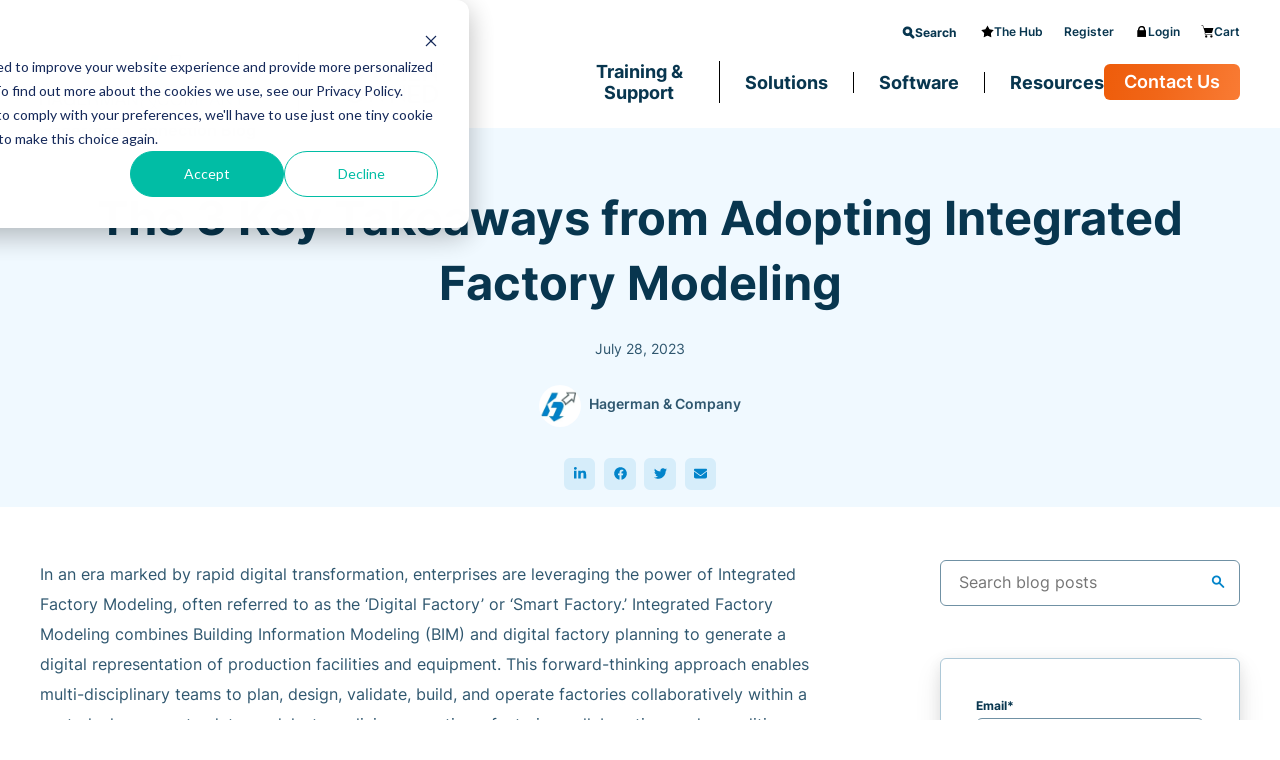

--- FILE ---
content_type: text/html; charset=UTF-8
request_url: https://blog.hagerman.com/the-3-key-takeaways-from-adopting-integrated-factory-modeling
body_size: 25226
content:
<!doctype html><html lang="en-us"><head>
    <meta http-equiv="X-UA-Compatible" content="IE=edge">
    <meta charset="utf-8">
    <title>The 3 Key Takeaways from Adopting Integrated Factory Modeling</title>
    <link rel="shortcut icon" href="https://blog.hagerman.com/hubfs/Logos/hagerman-h-64.png">
    <meta name="description" content="Discover the transformative potential of Integrated Factory Modeling in this blog article. Learn how seamless data integration, remote collaboration, and digital innovation can streamline operations and boost productivity.">

    
    <link rel="preload" href="https://blog.hagerman.com/hubfs/raw_assets/public/MJTW%20Stage/fonts/inter-v12-latin-400.woff2" as="font">
    <link rel="preload" href="https://blog.hagerman.com/hubfs/raw_assets/public/MJTW%20Stage/fonts/inter-v12-latin-600.woff2" as="font">
    <link rel="preload" href="https://blog.hagerman.com/hubfs/raw_assets/public/MJTW%20Stage/fonts/inter-v12-latin-700.woff2" as="font">
    

    
    <link rel="preload" href="https://blog.hagerman.com/hubfs/hub_generated/template_assets/1/185469044137/1767032352519/template_mjtw_styles--mobile.min.css" as="style">
    <link rel="preload" href="https://blog.hagerman.com/hubfs/hub_generated/template_assets/1/185469044129/1767032352459/template_mjtw_styles--desktop.min.css" as="style" media="(min-width: 769px)">
    <link rel="stylesheet" href="https://blog.hagerman.com/hubfs/hub_generated/template_assets/1/199991123200/1763417841426/template_custom-table-styles.min.css" as="style">
    <link rel="stylesheet" href="https://blog.hagerman.com/hubfs/hub_generated/template_assets/1/202350529086/1765573841521/template_custom.min.css" as="style">
   

    
    























  
  
  
  
  
  
  
  





















<style>
  :root {
    --primary: 
  
  
  

  
  
  
  
    
  
  
    
  
  
  
  
  
  
  
  
    
      
    
    
      
    
  
  
    
  

  
  
    
  

  
  
  
  
  

  
    
  

  
    
  

  


  
  hsla(201, 98%, 40%, 1.0)
;
    --primary--saturated: 
  
  
  

  
  
  
  
    
  
  
    
  
  
  
  
  
  
  
  
    
      
    
    
      
    
  
  
    
  

  
  
    
  

  
  
  
  
  

  
    
  

  
    
  

  


  
  hsla(192, 96%, 49%, 1.0)
;
    --primary--hover: 
  
  
  

  
  
  
  
    
  
  
    
  
  
  
  
  
  
  
  
    
      
    
    
      
    
  
  
    
  

  
  
    
  
  
    
  

  
    
  

  
    
  

  

  

  
  
  
  
  

  
    
  

  
    
  

  


  
  hsla(201, 100%, 53%, 1.0)
;
    --primary--light: 
  
  
  

  
  
  
  
    
  
  
    
  
  
  
  
  
  
  
  
    
      
    
    
      
    
  
  
    
  

  
  
    
  

  

  
  
  
  
  

  
    
  

  
    
  

  


  
  hsla(201, 77%, 91%, 1.0)
;
    --primary--dark: 
  
  
  

  
  
  
  
    
  
  
    
  
  
  
  
  
  
  
  
    
      
    
    
      
    
  
  
    
  

  
  
    
  

  

  
  
  
  
  

  
    
  

  
    
  

  


  
  hsla(201, 82%, 28%, 1.0)
;
    --secondary: 
  
  
  

  
  
  
  
    
  
  
    
  
  
  
  
  
  
  
  
    
      
    
    
      
    
  
  
    
  

  
  
    
  

  
  
  
  
  

  
    
  

  
    
  

  


  
  hsla(22, 92%, 48%, 1.0)
;
    --secondary--saturated: 
  
  
  

  
  
  
  
    
  
  
    
  
  
  
  
  
  
  
  
    
      
    
    
      
    
  
  
    
  

  
  
    
  

  
  
  
  
  

  
    
  

  
    
  

  


  
  hsla(34, 100%, 54%, 1.0)
;
    --secondary--hover: 
  
  
  

  
  
  
  
    
  
  
    
  
  
  
  
  
  
  
  
    
      
    
    
      
    
  
  
    
  

  
  
    
  
  
    
  

  
    
  

  
    
  

  

  

  
  
  
  
  

  
    
  

  
    
  

  


  
  hsla(22, 100%, 54%, 1.0)
;
    --secondary--light: 
  
  
  

  
  
  
  
    
  
  
    
  
  
  
  
  
  
  
  
    
      
    
    
      
    
  
  
    
  

  
  
    
  

  

  
  
  
  
  

  
    
  

  
    
  

  


  
  hsla(22, 77%, 91%, 1.0)
;
    --secondary--dark: 
  
  
  

  
  
  
  
    
  
  
    
  
  
  
  
  
  
  
  
    
      
    
    
      
    
  
  
    
  

  
  
    
  

  

  
  
  
  
  

  
    
  

  
    
  

  


  
  hsla(22, 82%, 28%, 1.0)
;
    --tertiary: 
  
  
  

  
  
  
  
    
  
  
    
  
  
  
  
  
  
  
  
    
      
    
    
      
    
  
  
    
  

  
  
    
  

  
  
  
  
  

  
    
  

  
    
  

  


  
  hsla(95, 80%, 40%, 1.0)
;
    --tertiary--saturated: 
  
  
  

  
  
  
  
    
  
  
    
  
  
  
  
  
  
  
  
    
      
    
    
      
    
  
  
    
  

  
  
    
  

  
  
  
  
  

  
    
  

  
    
  

  


  
  hsla(87, 83%, 54%, 1.0)
;
    --tertiary--hover: 
  
  
  

  
  
  
  
    
  
  
    
  
  
  
  
  
  
  
  
    
      
    
    
      
    
  
  
    
  

  
  
    
  
  
    
  

  
    
  

  
    
  

  

  

  
  
  
  
  

  
    
  

  
    
  

  


  
  hsla(95, 68%, 48%, 1.0)
;
    --tertiary--light: 
  
  
  

  
  
  
  
    
  
  
    
  
  
  
  
  
  
  
  
    
      
    
    
      
    
  
  
    
  

  
  
    
  

  

  
  
  
  
  

  
    
  

  
    
  

  


  
  hsla(95, 77%, 91%, 1.0)
;
    --tertiary--dark: 
  
  
  

  
  
  
  
    
  
  
    
  
  
  
  
  
  
  
  
    
      
    
    
      
    
  
  
    
  

  
  
    
  

  

  
  
  
  
  

  
    
  

  
    
  

  


  
  hsla(95, 82%, 28%, 1.0)
;

    --neutral--black: 
  
  
  

  
  
  
  
    
  
  
    
  
  
  
  
  
  
  
  
    
    
  
  
    
  

  
  
    
  

  
  
  
  
  

  
    
  

  
    
  

  


  
  hsla(0, 0%, 0%, 1.0)
;
    --neutral--dark: 
  
  
  

  
  
  
  
    
  
  
    
  
  
  
  
  
  
  
  
    
      
    
    
      
    
  
  
    
  

  
  
    
  

  
  
  
  
  

  
    
  

  
    
  

  


  
  hsla(201, 82%, 17%, 1.0)
;
    --neutral--medium-dark: 
  
  
  

  
  
  
  
    
  
  
    
  
  
  
  
  
  
  
  
    
      
    
    
      
    
  
  
    
  

  
  
    
  

  
  
  
  
  

  
    
  

  
    
  

  


  
  hsla(202, 40%, 31%, 1.0)
;
    --neutral--medium: 
  
  
  

  
  
  
  
    
  
  
    
  
  
  
  
  
  
  
  
    
      
    
    
      
    
  
  
    
  

  
  
    
  

  
  
  
  
  

  
    
  

  
    
  

  


  
  hsla(202, 22%, 54%, 1.0)
;
    --neutral--medium-light: 
  
  
  

  
  
  
  
    
  
  
    
  
  
  
  
  
  
  
  
    
      
    
    
      
    
  
  
    
  

  
  
    
  

  
  
  
  
  

  
    
  

  
    
  

  


  
  hsla(201, 34%, 76%, 1.0)
;
    --neutral--light: 
  
  
  

  
  
  
  
    
  
  
    
  
  
  
  
  
  
  
  
    
      
    
    
      
    
  
  
    
  

  
  
    
  

  
  
  
  
  

  
    
  

  
    
  

  


  
  hsla(202, 77%, 91%, 1.0)
;
    --neutral--extra-light: 
  
  
  

  
  
  
  
    
  
  
    
  
  
  
  
  
  
  
  
    
      
    
    
      
    
  
  
    
  

  
  
    
  

  
  
  
  
  

  
    
  

  
    
  

  


  
  hsla(203, 100%, 97%, 1.0)
;
    --neutral--white: 
  
  
  

  
  
  
  
    
  
  
    
  
  
  
  
  
  
  
  
    
    
  
  
    
  

  
  
    
  

  
  
  
  
  

  
    
  

  
    
  

  


  
  hsla(0, 0%, 100%, 1.0)
;

    --headlines: 
  
  
  

  
  
  
  
    
  
  
    
  
  
  
  
  
  
  
  
    
      
    
    
      
    
  
  
    
  

  
  
    
  

  
  
  
  
  

  
    
  

  
    
  

  


  
  hsla(201, 82%, 17%, 1.0)
;
    --body-text: 
  
  
  

  
  
  
  
    
  
  
    
  
  
  
  
  
  
  
  
    
      
    
    
      
    
  
  
    
  

  
  
    
  

  
  
  
  
  

  
    
  

  
    
  

  


  
  hsla(202, 40%, 31%, 1.0)
;
    --accent: 
  
  
  

  
  
  
  
    
  
  
    
  
  
  
  
  
  
  
  
    
      
    
    
      
    
  
  
    
  

  
  
    
  

  
  
  
  
  

  
    
  

  
    
  

  


  
  hsla(201, 98%, 40%, 1.0)
;
    --error: 
  
  
  

  
  
  
  
    
  
  
    
  
  
  
  
  
  
  
  
    
      
    
    
      
    
  
  
    
  

  
  
    
  

  
  
  
  
  

  
    
  

  
    
  

  


  
  hsla(0, 100%, 43%, 1.0)
;
    --headlines--on-dark: 
  
  
  

  
  
  
  
    
  
  
    
  
  
  
  
  
  
  
  
    
    
  
  
    
  

  
  
    
  

  
  
  
  
  

  
    
  

  
    
  

  


  
  hsla(0, 0%, 100%, 1.0)
;
    --body-text--on-dark: 
  
  
  

  
  
  
  
    
  
  
    
  
  
  
  
  
  
  
  
    
    
  
  
    
  

  
  
    
  

  
  
  
  
  

  
    
  

  
    
  

  


  
  hsla(0, 0%, 100%, 0.8)
;
    --accent--on-dark: 
  
  
  

  
  
  
  
    
  
  
    
  
  
  
  
  
  
  
  
    
      
    
    
      
    
  
  
    
  

  
  
    
  

  
  
  
  
  

  
    
  

  
    
  

  


  
  hsla(201, 98%, 40%, 1.0)
;
    --error--on-dark: 
  
  
  

  
  
  
  
    
  
  
    
  
  
  
  
  
  
  
  
    
      
    
    
      
    
  
  
    
  

  
  
    
  

  
  
  
  
  

  
    
  

  
    
  

  


  
  hsla(0, 100%, 43%, 1.0)
;

    --links: 
  
  
  

  
  
  
  
    
  
  
    
  
  
  
  
  
  
  
  
    
      
    
    
      
    
  
  
    
  

  
  
    
  

  
  
  
  
  

  
    
  

  
    
  

  


  
  hsla(201, 98%, 40%, 1.0)
;
    --hover: 
  
  
  

  
  
  
  
    
  
  
    
  
  
  
  
  
  
  
  
    
      
    
    
      
    
  
  
    
  

  
  
    
  

  
  
  
  
  

  
    
  

  
    
  

  


  
  hsla(201, 79%, 51%, 1.0)
;
    --visited: 
  
  
  

  
  
  
  
    
  
  
    
  
  
  
  
  
  
  
  
    
      
    
    
      
    
  
  
    
  

  
  
    
  

  
  
  
  
  

  
    
  

  
    
  

  


  
  hsla(271, 77%, 53%, 1.0)
;
    --links--on-dark: 
  
  
  

  
  
  
  
    
  
  
    
  
  
  
  
  
  
  
  
    
    
  
  
    
  

  
  
    
  

  
  
  
  
  

  
    
  

  
    
  

  


  
  hsla(0, 0%, 100%, 1.0)
;
    --hover--on-dark: 
  
  
  

  
  
  
  
    
  
  
    
  
  
  
  
  
  
  
  
    
      
    
    
      
    
  
  
    
  

  
  
    
  

  
  
  
  
  

  
    
  

  
    
  

  


  
  hsla(201, 79%, 51%, 1.0)
;
    --visited--on-dark: 
  
  
  

  
  
  
  
    
  
  
    
  
  
  
  
  
  
  
  
    
    
  
  
    
  

  
  
    
  

  
  
  
  
  

  
    
  

  
    
  

  


  
  hsla(0, 0%, 100%, 1.0)
;
  }
</style>

    <style>
      
      @font-face {
        font-family: "Inter";
        src: url("https://blog.hagerman.com/hubfs/raw_assets/public/MJTW%20Stage/fonts/inter-v12-latin-400.woff2") format("woff2");
        font-weight: 400;
        font-style: normal;
        font-display: swap;
      }

      @font-face {
        font-family: "Inter";
        src: url("https://blog.hagerman.com/hubfs/raw_assets/public/MJTW%20Stage/fonts/inter-v12-latin-600.woff2") format("woff2");
        font-weight: 600;
        font-style: normal;
        font-display: swap;
      }

      @font-face {
        font-family: "Inter";
        src: url("https://blog.hagerman.com/hubfs/raw_assets/public/MJTW%20Stage/fonts/inter-v12-latin-700.woff2") format("woff2");
        font-weight: 700;
        font-style: normal;
        font-display: swap;
      }

      
      @font-face {
        font-family: 'Material Symbols Rounded';
        font-style: normal;
        font-weight: 100;
        src: url("https://blog.hagerman.com/hubfs/raw_assets/public/MJTW%20Stage/fonts/material-symbols-rounded-48-500-1-0.woff2") format('woff2');
        font-display: block;
      }

      .material-symbols-rounded {
        font-family: 'Material Symbols Rounded';
        font-weight: normal;
        font-style: normal;
        /* font-size: 24px; */
        line-height: 1;
        letter-spacing: normal;
        text-transform: none;
        display: inline-block;
        white-space: nowrap;
        word-wrap: normal;
        direction: ltr;
        -moz-font-feature-settings: 'liga';
        -moz-osx-font-smoothing: grayscale;
        /* width: 24px;
        height: 24px; */
        font-size: 1em;
        width: 1em;
        height: 1em;
      }

      
      /* .material-symbols-rounded {
        font-variation-settings:
          'FILL' 1,
          'wght' 400,
          'GRAD' 200,
          'opsz' 48
      } */
    </style>

    
    <link rel="stylesheet" href="https://blog.hagerman.com/hubfs/hub_generated/template_assets/1/185469044137/1767032352519/template_mjtw_styles--mobile.min.css">
    <link rel="stylesheet" href="https://blog.hagerman.com/hubfs/hub_generated/template_assets/1/185469044129/1767032352459/template_mjtw_styles--desktop.min.css" media="(min-width: 769px)">
    
    
    <meta name="viewport" content="width=device-width, initial-scale=1">

    <script src="/hs/hsstatic/jquery-libs/static-1.4/jquery/jquery-1.11.2.js"></script>
<script src="/hs/hsstatic/jquery-libs/static-1.4/jquery-migrate/jquery-migrate-1.2.1.js"></script>
<script>hsjQuery = window['jQuery'];</script>
    <meta property="og:description" content="Discover the transformative potential of Integrated Factory Modeling in this blog article. Learn how seamless data integration, remote collaboration, and digital innovation can streamline operations and boost productivity.">
    <meta property="og:title" content="The 3 Key Takeaways from Adopting Integrated Factory Modeling">
    <meta name="twitter:description" content="Discover the transformative potential of Integrated Factory Modeling in this blog article. Learn how seamless data integration, remote collaboration, and digital innovation can streamline operations and boost productivity.">
    <meta name="twitter:title" content="The 3 Key Takeaways from Adopting Integrated Factory Modeling">

    

    

    <style>
a.cta_button{-moz-box-sizing:content-box !important;-webkit-box-sizing:content-box !important;box-sizing:content-box !important;vertical-align:middle}.hs-breadcrumb-menu{list-style-type:none;margin:0px 0px 0px 0px;padding:0px 0px 0px 0px}.hs-breadcrumb-menu-item{float:left;padding:10px 0px 10px 10px}.hs-breadcrumb-menu-divider:before{content:'›';padding-left:10px}.hs-featured-image-link{border:0}.hs-featured-image{float:right;margin:0 0 20px 20px;max-width:50%}@media (max-width: 568px){.hs-featured-image{float:none;margin:0;width:100%;max-width:100%}}.hs-screen-reader-text{clip:rect(1px, 1px, 1px, 1px);height:1px;overflow:hidden;position:absolute !important;width:1px}
</style>

<link rel="stylesheet" href="https://blog.hagerman.com/hubfs/hub_generated/module_assets/1/185469044233/1757599883434/module_mjtw-site-footer.min.css">
<link rel="stylesheet" href="https://blog.hagerman.com/hubfs/hub_generated/module_assets/1/185473404322/1747846059217/module_mjtw-site-header.min.css">
<link rel="stylesheet" href="/hs/hsstatic/AsyncSupport/static-1.501/sass/comments_listing_asset.css">
<link rel="preload" as="style" href="https://48752163.fs1.hubspotusercontent-na1.net/hubfs/48752163/raw_assets/media-default-modules/master/650/js_client_assets/assets/TrackPlayAnalytics-Cm48oVxd.css">

<link rel="preload" as="style" href="https://48752163.fs1.hubspotusercontent-na1.net/hubfs/48752163/raw_assets/media-default-modules/master/650/js_client_assets/assets/Tooltip-DkS5dgLo.css">


    <script type="application/ld+json">
{
  "mainEntityOfPage" : {
    "@type" : "WebPage",
    "@id" : "https://blog.hagerman.com/the-3-key-takeaways-from-adopting-integrated-factory-modeling"
  },
  "author" : {
    "name" : "Hagerman & Company",
    "url" : "https://blog.hagerman.com/author/hagerman-company",
    "@type" : "Person"
  },
  "headline" : "The 3 Key Takeaways from Adopting Integrated Factory Modeling",
  "datePublished" : "2023-07-28T19:18:33.000Z",
  "dateModified" : "2024-01-31T19:59:45.352Z",
  "publisher" : {
    "name" : "Hagerman & Company",
    "logo" : {
      "url" : "https://blog.hagerman.com/hubfs/assets/logos/logo-full-color.svg",
      "@type" : "ImageObject"
    },
    "@type" : "Organization"
  },
  "@context" : "https://schema.org",
  "@type" : "BlogPosting",
  "image" : [ "https://blog.hagerman.com/hubfs/Integrated%20Factory%20Modeling%20Campaign%202B%20Blog%203%20Takeaways%20from%20Breakthroughs%20in%20Factory%20Planning.png" ]
}
</script>



    
<!--  Added by GoogleAnalytics4 integration -->
<script>
var _hsp = window._hsp = window._hsp || [];
window.dataLayer = window.dataLayer || [];
function gtag(){dataLayer.push(arguments);}

var useGoogleConsentModeV2 = true;
var waitForUpdateMillis = 1000;


if (!window._hsGoogleConsentRunOnce) {
  window._hsGoogleConsentRunOnce = true;

  gtag('consent', 'default', {
    'ad_storage': 'denied',
    'analytics_storage': 'denied',
    'ad_user_data': 'denied',
    'ad_personalization': 'denied',
    'wait_for_update': waitForUpdateMillis
  });

  if (useGoogleConsentModeV2) {
    _hsp.push(['useGoogleConsentModeV2'])
  } else {
    _hsp.push(['addPrivacyConsentListener', function(consent){
      var hasAnalyticsConsent = consent && (consent.allowed || (consent.categories && consent.categories.analytics));
      var hasAdsConsent = consent && (consent.allowed || (consent.categories && consent.categories.advertisement));

      gtag('consent', 'update', {
        'ad_storage': hasAdsConsent ? 'granted' : 'denied',
        'analytics_storage': hasAnalyticsConsent ? 'granted' : 'denied',
        'ad_user_data': hasAdsConsent ? 'granted' : 'denied',
        'ad_personalization': hasAdsConsent ? 'granted' : 'denied'
      });
    }]);
  }
}

gtag('js', new Date());
gtag('set', 'developer_id.dZTQ1Zm', true);
gtag('config', 'G-3Q32EP1VC9');
</script>
<script async src="https://www.googletagmanager.com/gtag/js?id=G-3Q32EP1VC9"></script>

<!-- /Added by GoogleAnalytics4 integration -->


<meta name="google-site-verification" content="hqnzvg42kJJwcrgHZCemj2zKT5yNvtCOJjWWTeAunrE">
<!-- Start of HubSpot Embed Code -->
  <script type="text/javascript" id="hs-script-loader" async defer src="//js-na1.hs-scripts.com/2059166.js"></script>
<!-- End of HubSpot Embed Code -->
<!-- Google Tag Manager -->
<script>(function(w,d,s,l,i){w[l]=w[l]||[];w[l].push({'gtm.start':
new Date().getTime(),event:'gtm.js'});var f=d.getElementsByTagName(s)[0],
j=d.createElement(s),dl=l!='dataLayer'?'&l='+l:'';j.async=true;j.src=
'https://www.googletagmanager.com/gtm.js?id='+i+dl;f.parentNode.insertBefore(j,f);
})(window,document,'script','dataLayer','GTM-PSZQZ7D');</script>
<!-- End Google Tag Manager -->

<!-- Facebook Pixel Code -->
<script>
  !function(f,b,e,v,n,t,s)
  {if(f.fbq)return;n=f.fbq=function(){n.callMethod?
  n.callMethod.apply(n,arguments):n.queue.push(arguments)};
  if(!f._fbq)f._fbq=n;n.push=n;n.loaded=!0;n.version='2.0';
  n.queue=[];t=b.createElement(e);t.async=!0;
  t.src=v;s=b.getElementsByTagName(e)[0];
  s.parentNode.insertBefore(t,s)}(window, document,'script',
  'https://connect.facebook.net/en_US/fbevents.js');
  fbq('init', '445056146107513');
  fbq('track', 'PageView');
</script>
<noscript>&lt;img  height="1" width="1" style="display:none" src="https://www.facebook.com/tr?id=445056146107513&amp;amp;ev=PageView&amp;amp;noscript=1"&gt;</noscript>
<!-- End Facebook Pixel Code -->
<!--Google Search Console code -->
<meta name="google-site-verification" content="ODQ7_2guJRVEmvErpAsdkEG9g2vm1ICHAKjHur2hihE">
<!-- End Google Search Console code -->
<!-- Global site tag (gtag.js) - Google Analytics -->
<script async src="https://www.googletagmanager.com/gtag/js?id=UA-4987454-4"></script>
<script>
  window.dataLayer = window.dataLayer || [];
  function gtag(){dataLayer.push(arguments);}
  gtag('js', new Date());

  gtag('config', 'UA-4987454-4');
  gtag('config', 'G-80GS6YM3M4')
</script>
<!-- Clarity analytics -->
<script type="text/javascript">
    (function(c,l,a,r,i,t,y){
        c[a]=c[a]||function(){(c[a].q=c[a].q||[]).push(arguments)};
        t=l.createElement(r);t.async=1;t.src="https://www.clarity.ms/tag/"+i;
        y=l.getElementsByTagName(r)[0];y.parentNode.insertBefore(t,y);
    })(window, document, "clarity", "script", "iy6s0fxdt2");
</script>
<!-- Apollo -->
<script>function initApollo(){var n=Math.random().toString(36).substring(7),o=document.createElement("script");
o.src="https://assets.apollo.io/micro/website-tracker/tracker.iife.js?nocache="+n,o.async=!0,o.defer=!0,
o.onload=function(){window.trackingFunctions.onLoad({appId:"663160652161fd07edc2fbfd"})},
document.head.appendChild(o)}initApollo();</script>
<!-- end apollo-->
<!-- Dreamdata-->
<script id="init-dreamdata">
	!function(){var e="dreamdata",dreamdata=window[e]=window[e]||[];if(!dreamdata.initialize)if(dreamdata.invoked)window.console&&console.error&&console.error("Dreamdata snippet included twice.");else{dreamdata.invoked=!0,dreamdata.methods=["trackSubmit","trackClick","trackLink","trackForm","pageview","identify","reset","group","track","ready","alias","debug","page","screen","once","off","on","addSourceMiddleware","addIntegrationMiddleware","setAnonymousId","addDestinationMiddleware","register"],dreamdata.factory=function(t){return function(){if(window[e].initialized)return window[e][t].apply(window[e],arguments);var a=Array.prototype.slice.call(arguments);if(["track","screen","alias","group","page","identify"].indexOf(t)>-1){var r=document.querySelector("link[rel='canonical']");a.push({__t:"bpc",c:r&&r.getAttribute("href")||void 0,p:location.pathname,u:location.href,s:location.search,t:document.title,r:document.referrer})}return a.unshift(t),dreamdata.push(a),dreamdata}};for(var t=0;t<dreamdata.methods.length;t++){var a=dreamdata.methods[t];dreamdata[a]=dreamdata.factory(a)}dreamdata.load=function(t,a){var r=document.createElement("script");r.id="dreamdata-analytics",r.type="text/javascript",r.async=!0,r.setAttribute("data-global-dreamdata-analytics-key",e),r.src="https://cdn.dreamdata.cloud/scripts/analytics/next/dreamdata.min.js";var i=document.getElementsByTagName("script")[0];i.parentNode.insertBefore(r,i),dreamdata._loadOptions=a},dreamdata._writeKey="520f5687-8aa9-4494-891c-71b5e6626c7d",dreamdata.SNIPPET_VERSION="dreamdata-2.0.1",dreamdata.load("520f5687-8aa9-4494-891c-71b5e6626c7d", {"formTracking":{"html":true,"hubspot":true},"intentSources":{"autoGroup":true}}),dreamdata.page()}}();
</script>
<script id="init-dreamdata-cl">
	!function(){if(!window.dreamdata||!window.dreamdata.initialized){if(window.dreamdata){var e=document.getElementById("dreamdata-analytics");if(e&&e.type&&"text/javascript"==e.type)return}var a="dreamdata-cl",dreamdata=window[a]=window[a]||[];if(!dreamdata.initialize)if(dreamdata.invoked)window.console&&console.error&&console.error("Dreamdata CL snippet included twice.");else{dreamdata.invoked=!0,dreamdata.methods=["trackSubmit","trackClick","trackLink","trackForm","pageview","identify","reset","group","track","ready","alias","debug","page","screen","once","off","on","addSourceMiddleware","addIntegrationMiddleware","setAnonymousId","addDestinationMiddleware","register"],dreamdata.factory=function(e){return function(){if(window[a].initialized)return window[a][e].apply(window[a],arguments);var t=Array.prototype.slice.call(arguments);if(["track","screen","alias","group","page","identify"].indexOf(e)>-1){var r=document.querySelector("link[rel='canonical']");t.push({__t:"bpc",c:r&&r.getAttribute("href")||void 0,p:location.pathname,u:location.href,s:location.search,t:document.title,r:document.referrer})}return t.unshift(e),dreamdata.push(t),dreamdata}};for(var t=0;t<dreamdata.methods.length;t++){var r=dreamdata.methods[t];dreamdata[r]=dreamdata.factory(r)}dreamdata.load=function(e,t){var r=document.createElement("script");r.id="dreamdata-analytics-cl",r.type="text/javascript",r.async=!0,r.setAttribute("data-global-dreamdata-cl-analytics-key",a),r.src="https://cdn.drda.io/scripts/analytics/next/dreamdata.cl.min.js";var i=document.getElementsByTagName("script")[0];i.parentNode.insertBefore(r,i),dreamdata._loadOptions=t},dreamdata._writeKey="520f5687-8aa9-4494-891c-71b5e6626c7d",dreamdata.SNIPPET_VERSION="dreamdata-cl-2.0.0",dreamdata.load("520f5687-8aa9-4494-891c-71b5e6626c7d"),dreamdata.page()}}}();
</script>
<!-- end Dreamdata-->
<link rel="amphtml" href="https://blog.hagerman.com/the-3-key-takeaways-from-adopting-integrated-factory-modeling?hs_amp=true">

<meta property="og:image" content="https://blog.hagerman.com/hubfs/Integrated%20Factory%20Modeling%20Campaign%202B%20Blog%203%20Takeaways%20from%20Breakthroughs%20in%20Factory%20Planning.png">
<meta property="og:image:width" content="1000">
<meta property="og:image:height" content="500">
<meta property="og:image:alt" content="The 3 Key Takeaways from Adopting Integrated Factory Modeling">
<meta name="twitter:image" content="https://blog.hagerman.com/hubfs/Integrated%20Factory%20Modeling%20Campaign%202B%20Blog%203%20Takeaways%20from%20Breakthroughs%20in%20Factory%20Planning.png">
<meta name="twitter:image:alt" content="The 3 Key Takeaways from Adopting Integrated Factory Modeling">

<meta property="og:url" content="https://blog.hagerman.com/the-3-key-takeaways-from-adopting-integrated-factory-modeling">
<meta name="twitter:card" content="summary_large_image">

<link rel="canonical" href="https://blog.hagerman.com/the-3-key-takeaways-from-adopting-integrated-factory-modeling">
<meta name="google-site-verification" content="EXRkZPpvFcu1-1-WU7IzA5tKyeziBm9YGXsViUt_ytc">
<meta property="og:type" content="article">
<link rel="alternate" type="application/rss+xml" href="https://blog.hagerman.com/rss.xml">
<meta name="twitter:domain" content="blog.hagerman.com">
<meta name="twitter:site" content="@hagerman_co">
<script src="//platform.linkedin.com/in.js" type="text/javascript">
    lang: en_US
</script>

<meta http-equiv="content-language" content="en-us">






    
      
    
  <meta name="generator" content="HubSpot"></head>
  <body>
    
<div class="blog blog--post">
  
      <div class="body-wrapper   hs-content-id-126949698219 hs-blog-post hs-blog-id-3852116704">
        
          <div id="hs_cos_wrapper_module_site_header" class="hs_cos_wrapper hs_cos_wrapper_widget hs_cos_wrapper_type_module" style="" data-hs-cos-general-type="widget" data-hs-cos-type="module">









<header class="site-header site-header--on-light hs-search-hidden" role="banner">

  <div class="site-header_top_bar">
    <div class="site-header__inner">
      <div class="site-header__secondary-menu">
        <div class="site-header__secondary-menu-search-bar"> 
          <form action="/hs-search-results">
            
            <div class="search-bar-hidden">
              <span class="material-symbols-rounded search-bar-hidden--icon"></span>
              <input class="search-bar-hidden--input" id="hidden-input" type="text" name="term" autocomplete="off" aria-label="Search" placeholder="Search">   
              <button class="search-bar-hidden--x material-symbols-rounded" type="button"></button>
            </div>

            <input type="hidden" name="type" value="SITE_PAGE">
            <input type="hidden" name="type" value="LANDING_PAGE">
            <input type="hidden" name="type" value="BLOG_POST">
            <input type="hidden" name="type" value="LISTING_PAGE">
            <input type="hidden" name="type" value="KNOWLEDGE_ARTICLE">

            <button class="main-menu-search-button" type="button">
              <span class="icon">
                <svg version="1.2" xmlns="http://www.w3.org/2000/svg" viewbox="0 0 19 19" width="19" height="19"><style>.a{fill:none;stroke:#000;stroke-width:4}.b{fill:none;stroke:#000;stroke-linecap:round;stroke-width:4}</style><path fill-rule="evenodd" class="a" d="m8 12.8c1.3 0 2.5-0.6 3.5-1.4 0.9-0.9 1.6-2.2 1.6-3.7 0-2.8-2.3-5.1-5.1-5.1-2.8 0-5.1 2.3-5.1 5.1 0 2.8 2.3 5.1 5.1 5.1z" /><path fill-rule="evenodd" class="b" d="m12.2 12.4l4 4" /></svg>
              </span>
              Search
            </button>
          </form>
        </div>
        <div id="hs_menu_wrapper_module_site_header_" class="hs-menu-wrapper active-branch no-flyouts hs-menu-flow-horizontal" role="navigation" data-sitemap-name="MJTW Header Secondary Menu" aria-label="Navigation Menu">
          <ul role="menu">

            
            <li class="hs-menu-item hs-menu-depth-1" role="none">
              
              
              <a href="https://www.hagerman.com/the-hub">
                
                <span class="icon">
                  
                  
                  
                  
                  
                  
                  <img src="https://blog.hagerman.com/hubfs/star-1.svg" alt="star" loading="lazy" width="20" height="20" style="max-width: 100%; height: auto;">
                  
                </span>
                
                The Hub
              </a>
            </li>
            
            <li class="hs-menu-item hs-menu-depth-1" role="none">
              
              
              <a href="https://www.hagerman.com/member-hub-register">
                
                Register
              </a>
            </li>
            
            <li class="hs-menu-item hs-menu-depth-1" role="none">
              
              
              <a href="https://www.hagerman.com/member-site-request-access">
                
                <span class="icon">
                  
                  
                  
                  
                  
                  
                  <img src="https://blog.hagerman.com/hubfs/lock-1.svg" alt="lock" loading="lazy" width="20" height="20" style="max-width: 100%; height: auto;">
                  
                </span>
                
                Login
              </a>
            </li>
            
            <li class="hs-menu-item hs-menu-depth-1" role="none">
              
              
              <a href="https://www.hagerman.com/cart">
                
                <span class="icon">
                  
                  
                  
                  
                  
                  
                  <img src="https://blog.hagerman.com/hubfs/cart-1.svg" alt="cart" loading="lazy" width="20" height="20" style="max-width: 100%; height: auto;">
                  
                </span>
                
                Cart
              </a>
            </li>
            
          </ul>
        </div>
      </div>
    </div>
  </div>

  <div class="site-header_header">
    <div class="site-header__inner">
      <div class="site-header__left  alt_logo ">
        <div class="site-header__logo">
          
          <a href="https://www.hagerman.com">
            <img src="https://blog.hagerman.com/hubfs/assets/logos/logo-full-color.svg" alt="Company name logo" width="275" height="74">
          </a>
        </div>
        
        <div class="site-header__alt_logo">
          
          
          <a href="https://buywomenowned.com/" target="_blank" rel="nofollow noopener">
            
            
            
            
            
            <img src="https://blog.hagerman.com/hs-fs/hubfs/woman-owned-business-supplier-diversity-small-business-chief-executive-party-and-government-conference-2343b9202088ca54f95a8bcfc448d658%201.png?width=912&amp;height=379&amp;name=woman-owned-business-supplier-diversity-small-business-chief-executive-party-and-government-conference-2343b9202088ca54f95a8bcfc448d658%201.png" alt="woman-owned-business-supplier-diversity-small-business-chief-executive-party-and-government-conference-2343b9202088ca54f95a8bcfc448d658 1" loading="lazy" width="912" height="379" style="max-width: 100%; height: auto;" srcset="https://blog.hagerman.com/hs-fs/hubfs/woman-owned-business-supplier-diversity-small-business-chief-executive-party-and-government-conference-2343b9202088ca54f95a8bcfc448d658%201.png?width=456&amp;height=190&amp;name=woman-owned-business-supplier-diversity-small-business-chief-executive-party-and-government-conference-2343b9202088ca54f95a8bcfc448d658%201.png 456w, https://blog.hagerman.com/hs-fs/hubfs/woman-owned-business-supplier-diversity-small-business-chief-executive-party-and-government-conference-2343b9202088ca54f95a8bcfc448d658%201.png?width=912&amp;height=379&amp;name=woman-owned-business-supplier-diversity-small-business-chief-executive-party-and-government-conference-2343b9202088ca54f95a8bcfc448d658%201.png 912w, https://blog.hagerman.com/hs-fs/hubfs/woman-owned-business-supplier-diversity-small-business-chief-executive-party-and-government-conference-2343b9202088ca54f95a8bcfc448d658%201.png?width=1368&amp;height=569&amp;name=woman-owned-business-supplier-diversity-small-business-chief-executive-party-and-government-conference-2343b9202088ca54f95a8bcfc448d658%201.png 1368w, https://blog.hagerman.com/hs-fs/hubfs/woman-owned-business-supplier-diversity-small-business-chief-executive-party-and-government-conference-2343b9202088ca54f95a8bcfc448d658%201.png?width=1824&amp;height=758&amp;name=woman-owned-business-supplier-diversity-small-business-chief-executive-party-and-government-conference-2343b9202088ca54f95a8bcfc448d658%201.png 1824w, https://blog.hagerman.com/hs-fs/hubfs/woman-owned-business-supplier-diversity-small-business-chief-executive-party-and-government-conference-2343b9202088ca54f95a8bcfc448d658%201.png?width=2280&amp;height=948&amp;name=woman-owned-business-supplier-diversity-small-business-chief-executive-party-and-government-conference-2343b9202088ca54f95a8bcfc448d658%201.png 2280w, https://blog.hagerman.com/hs-fs/hubfs/woman-owned-business-supplier-diversity-small-business-chief-executive-party-and-government-conference-2343b9202088ca54f95a8bcfc448d658%201.png?width=2736&amp;height=1137&amp;name=woman-owned-business-supplier-diversity-small-business-chief-executive-party-and-government-conference-2343b9202088ca54f95a8bcfc448d658%201.png 2736w" sizes="(max-width: 912px) 100vw, 912px">
          </a>
          
        </div>
        
      </div>

      <div class="site-header__right">
        <div class="site-header__main-menu-v2">
          <nav class="mega-nav">
            <ul class="mega-nav__list">
              
              <li class="hs-menu-item hs-menu-depth-1  has-submenu " role="none">
                
                
                <a href="https://www.hagerman.com/training-support">
                  Training  &amp; Support
                </a>

                
                <div class="submenu-wrapper submenu-box">
                  <div class="submenu-box-row">
                    <ul>
                      <li class="hs-menu-item hs-menu-depth-1 hs-menu-title" role="none">
                        <span>
                          Training  &amp; Support
                        </span>
                      </li>

                      
                      <li class="hs-menu-item hs-menu-depth-2  has-sub-submenu " role="none">
                        
                        
                        <a href="https://www.hagerman.com/training-support/training">
                          Training
                          
                          <span class="icon">
                            <svg version="1.2" xmlns="http://www.w3.org/2000/svg" viewbox="0 0 22 27" width="22" height="27">
                              <defs>
                                <clippath clippathunits="userSpaceOnUse" id="cp1"><path d="m-1005-282h1920v6072h-1920z" /></clippath>
                              </defs>
                              <g clip-path="url(#cp1)">
                                <path d="m21.3 13.5l-21.3-13v26.1z" fill="#ef6a25" /></g>
                            </svg>
                          </span>
                          
                        </a>

                        
                        <div class="submenu-wrapper sub-submenu-box">
                          <ul>
                            <li class="hs-menu-item hs-menu-depth-2 hs-menu-title" role="none">
                              <span>
                                Training
                              </span>
                            </li>

                            
                            <li class="hs-menu-item hs-menu-depth-3  has-sub-submenu " role="none">
                              
                              
                              <a href="https://www.hagerman.com/training-support/training/course-catalog">
                                Course Catalog
                                
                                <span class="icon">
                                  <svg version="1.2" xmlns="http://www.w3.org/2000/svg" viewbox="0 0 22 27" width="22" height="27">
                                    <defs>
                                      <clippath clippathunits="userSpaceOnUse" id="cp1"><path d="m-1005-282h1920v6072h-1920z" /></clippath>
                                    </defs>
                                    <g clip-path="url(#cp1)">
                                      <path d="m21.3 13.5l-21.3-13v26.1z" fill="#ef6a25" /></g>
                                  </svg>
                                </span>
                                
                              </a>

                              <div class="submenu-wrapper sub-submenu-box">
                                <ul>

                                  <li class="hs-menu-item hs-menu-depth-3 hs-menu-title" role="none">
                                    <span>
                                      Course Catalog
                                    </span>
                                  </li>

                                  
                                  <li class="hs-menu-item hs-menu-depth-4" role="none">
                                    
                                    
                                    <a href="https://www.hagerman.com/training-support/training/course-catalog?search=&amp;by-industry=%22manufacturing%22">
                                      Manufacturing
                                    </a>
                                  </li>
                                  
                                  <li class="hs-menu-item hs-menu-depth-4" role="none">
                                    
                                    
                                    <a href="https://www.hagerman.com/training-support/training/course-catalog?search=&amp;by-industry=%22building+design%22">
                                      Building Design
                                    </a>
                                  </li>
                                  
                                  <li class="hs-menu-item hs-menu-depth-4" role="none">
                                    
                                    
                                    <a href="https://www.hagerman.com/training-support/training/course-catalog?search=&amp;by-industry=%22plant/process+design%22">
                                      Process Plant
                                    </a>
                                  </li>
                                  
                                  <li class="hs-menu-item hs-menu-depth-4" role="none">
                                    
                                    
                                    <a href="https://www.hagerman.com/training-support/training/course-catalog?search=&amp;by-industry=%22infrastructure+design%22">
                                      Infrastructure Design
                                    </a>
                                  </li>
                                  
                                  <li class="hs-menu-item hs-menu-depth-4" role="none">
                                    
                                    
                                    <a href="https://www.hagerman.com/training-support/training/course-catalog?search=&amp;by-industry=%22construction%22">
                                      Construction
                                    </a>
                                  </li>
                                  
                                  <li class="hs-menu-item hs-menu-depth-4" role="none">
                                    
                                    
                                    <a href="https://www.hagerman.com/training-support/training/course-catalog?search=&amp;by-industry=%22multi-industry%22">
                                      Multi-Industry
                                    </a>
                                  </li>
                                  

                                </ul>
                              </div>

                            </li>
                            
                            <li class="hs-menu-item hs-menu-depth-3 " role="none">
                              
                              
                              <a href="https://www.hagerman.com/training-support/training/class-schedule">
                                Scheduled Classes
                                
                              </a>

                              <div class="submenu-wrapper sub-submenu-box">
                                <ul>

                                  <li class="hs-menu-item hs-menu-depth-3 hs-menu-title" role="none">
                                    <span>
                                      Scheduled Classes
                                    </span>
                                  </li>

                                  

                                </ul>
                              </div>

                            </li>
                            
                            <li class="hs-menu-item hs-menu-depth-3 " role="none">
                              
                              
                              <a href="https://www.hagerman.com/training-support/training/custom-training">
                                Custom Training
                                
                              </a>

                              <div class="submenu-wrapper sub-submenu-box">
                                <ul>

                                  <li class="hs-menu-item hs-menu-depth-3 hs-menu-title" role="none">
                                    <span>
                                      Custom Training
                                    </span>
                                  </li>

                                  

                                </ul>
                              </div>

                            </li>
                            

                          </ul>
                        </div>
                        

                      </li>
                      
                      <li class="hs-menu-item hs-menu-depth-2 " role="none">
                        
                        
                        <a href="https://www.hagerman.com/training-support/support">
                          Support  
                          
                        </a>

                        

                      </li>
                      
                      <li class="hs-menu-item hs-menu-depth-2 " role="none">
                        
                        
                        <a href="https://www.hagerman.com/hub">
                          The Hub
                          
                        </a>

                        

                      </li>
                      
                      
                     
                      <div class="hs-menu-content" data-promos="2">
                       <!-- <a class="mega-nav__promos-title h6" href="https://www.hagerman.com/the-hub">Promotions</a>-->
                         
                        
                            
                            <a class="mega-nav__promo inline-popup" href="#module_site_header-1" data-start-date="1738368000000" data-end-date="1769817600000">
                             <!-- <div class="mega-nav__promo-icon">
                                <span class="material-symbols-rounded">
                                  sell
                                </span>
                              </div> -->
                              <div class="mega-nav__promo-content">
                                <span class="mega-nav__promo-title">Fusion 4 for 3 Promo</span>
                               <!-- <span class="mega-nav__promo-snippet">Receive a 25% discount of SRP on the purchase of bundles of four (4) new 1-year Fusion subscriptions when purchased at the same time. Valid until January 31, 2026.</span>-->
                              </div>
                            </a>
                            <div id="module_site_header-1" class="resource-card__promo-card-modal mfp-hide">
                              <p>Receive a 25% discount* of SRP (Suggested Retail Price) on the purchase of bundles of four (4) new 1-year Fusion subscriptions when purchased at the same time. Valid until January 31, 2026.</p>
                              <br>
                              <a class="cta-link cta-link--chevron" href="https://www.hagerman.com/promotions/fusion-4-for-3-promo">Learn More</a>
                            </div>
                          
                            
                            <a class="mega-nav__promo inline-popup" href="#module_site_header-2" data-start-date="1767571200000" data-end-date="1769731200000">
                             <!-- <div class="mega-nav__promo-icon">
                                <span class="material-symbols-rounded">
                                  sell
                                </span>
                              </div> -->
                              <div class="mega-nav__promo-content">
                                <span class="mega-nav__promo-title">January Fusion Promo</span>
                               <!-- <span class="mega-nav__promo-snippet">Save 20% on your first year of a new subscription.</span>-->
                              </div>
                            </a>
                            <div id="module_site_header-2" class="resource-card__promo-card-modal mfp-hide">
                              <p>Save 20% on the first year of your new subscription.</p>
                              <br>
                              <a class="cta-link cta-link--chevron" href="https://www.hagerman.com/january-2026-fusion-promo">Save More Today</a>
                            </div>
                          
                      </div>
                      
                    </ul>
                  </div>
                </div>
                

              </li>
              
              <li class="hs-menu-item hs-menu-depth-1  has-submenu " role="none">
                
                
                <a href="https://www.hagerman.com/solutions">
                  Solutions
                </a>

                
                <div class="submenu-wrapper submenu-box">
                  <div class="submenu-box-row">
                    <ul>
                      <li class="hs-menu-item hs-menu-depth-1 hs-menu-title" role="none">
                        <span>
                          Solutions
                        </span>
                      </li>

                      
                      <li class="hs-menu-item hs-menu-depth-2  has-sub-submenu " role="none">
                        
                        
                        <a href="https://www.hagerman.com/solutions/connected-product-development">
                          PDM/PLM for Connected Product Development 
                          
                          <span class="icon">
                            <svg version="1.2" xmlns="http://www.w3.org/2000/svg" viewbox="0 0 22 27" width="22" height="27">
                              <defs>
                                <clippath clippathunits="userSpaceOnUse" id="cp1"><path d="m-1005-282h1920v6072h-1920z" /></clippath>
                              </defs>
                              <g clip-path="url(#cp1)">
                                <path d="m21.3 13.5l-21.3-13v26.1z" fill="#ef6a25" /></g>
                            </svg>
                          </span>
                          
                        </a>

                        
                        <div class="submenu-wrapper sub-submenu-box">
                          <ul>
                            <li class="hs-menu-item hs-menu-depth-2 hs-menu-title" role="none">
                              <span>
                                PDM/PLM for Connected Product Development 
                              </span>
                            </li>

                            
                            <li class="hs-menu-item hs-menu-depth-3 " role="none">
                              
                              
                              <a href="https://www.hagerman.com/solutions/adoption">
                                Adoption
                                
                              </a>

                              <div class="submenu-wrapper sub-submenu-box">
                                <ul>

                                  <li class="hs-menu-item hs-menu-depth-3 hs-menu-title" role="none">
                                    <span>
                                      Adoption
                                    </span>
                                  </li>

                                  
                                  <li class="hs-menu-item hs-menu-depth-4" role="none">
                                    
                                    
                                    <a href="">
                                      
                                    </a>
                                  </li>
                                  

                                </ul>
                              </div>

                            </li>
                            
                            <li class="hs-menu-item hs-menu-depth-3 " role="none">
                              
                              
                              <a href="https://www.hagerman.com/solutions/bom-integration-assistance">
                                BOM Integration Assistance
                                
                              </a>

                              <div class="submenu-wrapper sub-submenu-box">
                                <ul>

                                  <li class="hs-menu-item hs-menu-depth-3 hs-menu-title" role="none">
                                    <span>
                                      BOM Integration Assistance
                                    </span>
                                  </li>

                                  
                                  <li class="hs-menu-item hs-menu-depth-4" role="none">
                                    
                                    
                                    <a href="">
                                      
                                    </a>
                                  </li>
                                  

                                </ul>
                              </div>

                            </li>
                            
                            <li class="hs-menu-item hs-menu-depth-3 " role="none">
                              
                              
                              <a href="https://www.hagerman.com/solutions/connect-vault-to-acc-mfg">
                                Connect Vault to Autodesk Construction Cloud
                                
                              </a>

                              <div class="submenu-wrapper sub-submenu-box">
                                <ul>

                                  <li class="hs-menu-item hs-menu-depth-3 hs-menu-title" role="none">
                                    <span>
                                      Connect Vault to Autodesk Construction Cloud
                                    </span>
                                  </li>

                                  
                                  <li class="hs-menu-item hs-menu-depth-4" role="none">
                                    
                                    
                                    <a href="">
                                      
                                    </a>
                                  </li>
                                  

                                </ul>
                              </div>

                            </li>
                            
                            <li class="hs-menu-item hs-menu-depth-3 " role="none">
                              
                              
                              <a href="https://www.hagerman.com/solutions/implementation-services">
                                Implementation
                                
                              </a>

                              <div class="submenu-wrapper sub-submenu-box">
                                <ul>

                                  <li class="hs-menu-item hs-menu-depth-3 hs-menu-title" role="none">
                                    <span>
                                      Implementation
                                    </span>
                                  </li>

                                  
                                  <li class="hs-menu-item hs-menu-depth-4" role="none">
                                    
                                    
                                    <a href="">
                                      
                                    </a>
                                  </li>
                                  

                                </ul>
                              </div>

                            </li>
                            
                            <li class="hs-menu-item hs-menu-depth-3 " role="none">
                              
                              
                              <a href="https://www.hagerman.com/solutions/manufacturing-business-process-review">
                                Manufacturing Business Process Review
                                
                              </a>

                              <div class="submenu-wrapper sub-submenu-box">
                                <ul>

                                  <li class="hs-menu-item hs-menu-depth-3 hs-menu-title" role="none">
                                    <span>
                                      Manufacturing Business Process Review
                                    </span>
                                  </li>

                                  
                                  <li class="hs-menu-item hs-menu-depth-4" role="none">
                                    
                                    
                                    <a href="">
                                      
                                    </a>
                                  </li>
                                  

                                </ul>
                              </div>

                            </li>
                            
                            <li class="hs-menu-item hs-menu-depth-3 " role="none">
                              
                              
                              <a href="https://www.hagerman.com/solutions/migration">
                                Migration
                                
                              </a>

                              <div class="submenu-wrapper sub-submenu-box">
                                <ul>

                                  <li class="hs-menu-item hs-menu-depth-3 hs-menu-title" role="none">
                                    <span>
                                      Migration
                                    </span>
                                  </li>

                                  
                                  <li class="hs-menu-item hs-menu-depth-4" role="none">
                                    
                                    
                                    <a href="">
                                      
                                    </a>
                                  </li>
                                  

                                </ul>
                              </div>

                            </li>
                            
                            <li class="hs-menu-item hs-menu-depth-3 " role="none">
                              
                              
                              <a href="https://www.hagerman.com/solutions/needs-analysis">
                                Needs Analysis
                                
                              </a>

                              <div class="submenu-wrapper sub-submenu-box">
                                <ul>

                                  <li class="hs-menu-item hs-menu-depth-3 hs-menu-title" role="none">
                                    <span>
                                      Needs Analysis
                                    </span>
                                  </li>

                                  
                                  <li class="hs-menu-item hs-menu-depth-4" role="none">
                                    
                                    
                                    <a href="">
                                      
                                    </a>
                                  </li>
                                  

                                </ul>
                              </div>

                            </li>
                            
                            <li class="hs-menu-item hs-menu-depth-3 " role="none">
                              
                              
                              <a href="https://www.hagerman.com/solutions/system-integration">
                                System Integration
                                
                              </a>

                              <div class="submenu-wrapper sub-submenu-box">
                                <ul>

                                  <li class="hs-menu-item hs-menu-depth-3 hs-menu-title" role="none">
                                    <span>
                                      System Integration
                                    </span>
                                  </li>

                                  
                                  <li class="hs-menu-item hs-menu-depth-4" role="none">
                                    
                                    
                                    <a href="">
                                      
                                    </a>
                                  </li>
                                  

                                </ul>
                              </div>

                            </li>
                            

                          </ul>
                        </div>
                        

                      </li>
                      
                      <li class="hs-menu-item hs-menu-depth-2  has-sub-submenu " role="none">
                        
                        
                        <a href="https://www.hagerman.com/solutions/engineering-document-management">
                          Engineering Document Management
                          
                          <span class="icon">
                            <svg version="1.2" xmlns="http://www.w3.org/2000/svg" viewbox="0 0 22 27" width="22" height="27">
                              <defs>
                                <clippath clippathunits="userSpaceOnUse" id="cp1"><path d="m-1005-282h1920v6072h-1920z" /></clippath>
                              </defs>
                              <g clip-path="url(#cp1)">
                                <path d="m21.3 13.5l-21.3-13v26.1z" fill="#ef6a25" /></g>
                            </svg>
                          </span>
                          
                        </a>

                        
                        <div class="submenu-wrapper sub-submenu-box">
                          <ul>
                            <li class="hs-menu-item hs-menu-depth-2 hs-menu-title" role="none">
                              <span>
                                Engineering Document Management
                              </span>
                            </li>

                            
                            <li class="hs-menu-item hs-menu-depth-3 " role="none">
                              
                              
                              <a href="https://www.hagerman.com/solutions/needs-analysis-edm">
                                Needs Analysis
                                
                              </a>

                              <div class="submenu-wrapper sub-submenu-box">
                                <ul>

                                  <li class="hs-menu-item hs-menu-depth-3 hs-menu-title" role="none">
                                    <span>
                                      Needs Analysis
                                    </span>
                                  </li>

                                  
                                  <li class="hs-menu-item hs-menu-depth-4" role="none">
                                    
                                    
                                    <a href="">
                                      
                                    </a>
                                  </li>
                                  

                                </ul>
                              </div>

                            </li>
                            
                            <li class="hs-menu-item hs-menu-depth-3 " role="none">
                              
                              
                              <a href="https://www.hagerman.com/solutions/implementation-and-training">
                                Implementation &amp; Training
                                
                              </a>

                              <div class="submenu-wrapper sub-submenu-box">
                                <ul>

                                  <li class="hs-menu-item hs-menu-depth-3 hs-menu-title" role="none">
                                    <span>
                                      Implementation &amp; Training
                                    </span>
                                  </li>

                                  
                                  <li class="hs-menu-item hs-menu-depth-4" role="none">
                                    
                                    
                                    <a href="">
                                      
                                    </a>
                                  </li>
                                  

                                </ul>
                              </div>

                            </li>
                            
                            <li class="hs-menu-item hs-menu-depth-3 " role="none">
                              
                              
                              <a href="https://www.hagerman.com/solutions/legacy-data-migration">
                                Legacy Data Migration
                                
                              </a>

                              <div class="submenu-wrapper sub-submenu-box">
                                <ul>

                                  <li class="hs-menu-item hs-menu-depth-3 hs-menu-title" role="none">
                                    <span>
                                      Legacy Data Migration
                                    </span>
                                  </li>

                                  
                                  <li class="hs-menu-item hs-menu-depth-4" role="none">
                                    
                                    
                                    <a href="">
                                      
                                    </a>
                                  </li>
                                  

                                </ul>
                              </div>

                            </li>
                            
                            <li class="hs-menu-item hs-menu-depth-3 " role="none">
                              
                              
                              <a href="https://www.hagerman.com/solutions/system-integration-services">
                                System Integration
                                
                              </a>

                              <div class="submenu-wrapper sub-submenu-box">
                                <ul>

                                  <li class="hs-menu-item hs-menu-depth-3 hs-menu-title" role="none">
                                    <span>
                                      System Integration
                                    </span>
                                  </li>

                                  
                                  <li class="hs-menu-item hs-menu-depth-4" role="none">
                                    
                                    
                                    <a href="">
                                      
                                    </a>
                                  </li>
                                  

                                </ul>
                              </div>

                            </li>
                            
                            <li class="hs-menu-item hs-menu-depth-3 " role="none">
                              
                              
                              <a href="https://www.hagerman.com/solutions/document-management-support">
                                Document Management Support
                                
                              </a>

                              <div class="submenu-wrapper sub-submenu-box">
                                <ul>

                                  <li class="hs-menu-item hs-menu-depth-3 hs-menu-title" role="none">
                                    <span>
                                      Document Management Support
                                    </span>
                                  </li>

                                  
                                  <li class="hs-menu-item hs-menu-depth-4" role="none">
                                    
                                    
                                    <a href="">
                                      
                                    </a>
                                  </li>
                                  

                                </ul>
                              </div>

                            </li>
                            
                            <li class="hs-menu-item hs-menu-depth-3 " role="none">
                              
                              
                              <a href="https://www.hagerman.com/solutions/upgrade-assistance">
                                Upgrade Assistance
                                
                              </a>

                              <div class="submenu-wrapper sub-submenu-box">
                                <ul>

                                  <li class="hs-menu-item hs-menu-depth-3 hs-menu-title" role="none">
                                    <span>
                                      Upgrade Assistance
                                    </span>
                                  </li>

                                  
                                  <li class="hs-menu-item hs-menu-depth-4" role="none">
                                    
                                    
                                    <a href="">
                                      
                                    </a>
                                  </li>
                                  

                                </ul>
                              </div>

                            </li>
                            
                            <li class="hs-menu-item hs-menu-depth-3 " role="none">
                              
                              
                              <a href="https://blog.hagerman.com/the-modern-engineers-guide-to-engineering-document-management">
                                EDM Resource Guide
                                
                              </a>

                              <div class="submenu-wrapper sub-submenu-box">
                                <ul>

                                  <li class="hs-menu-item hs-menu-depth-3 hs-menu-title" role="none">
                                    <span>
                                      EDM Resource Guide
                                    </span>
                                  </li>

                                  
                                  <li class="hs-menu-item hs-menu-depth-4" role="none">
                                    
                                    
                                    <a href="">
                                      
                                    </a>
                                  </li>
                                  

                                </ul>
                              </div>

                            </li>
                            

                          </ul>
                        </div>
                        

                      </li>
                      
                      <li class="hs-menu-item hs-menu-depth-2  has-sub-submenu " role="none">
                        
                        
                        <a href="https://www.hagerman.com/solutions/design-automation">
                          Design Automation
                          
                          <span class="icon">
                            <svg version="1.2" xmlns="http://www.w3.org/2000/svg" viewbox="0 0 22 27" width="22" height="27">
                              <defs>
                                <clippath clippathunits="userSpaceOnUse" id="cp1"><path d="m-1005-282h1920v6072h-1920z" /></clippath>
                              </defs>
                              <g clip-path="url(#cp1)">
                                <path d="m21.3 13.5l-21.3-13v26.1z" fill="#ef6a25" /></g>
                            </svg>
                          </span>
                          
                        </a>

                        
                        <div class="submenu-wrapper sub-submenu-box">
                          <ul>
                            <li class="hs-menu-item hs-menu-depth-2 hs-menu-title" role="none">
                              <span>
                                Design Automation
                              </span>
                            </li>

                            
                            <li class="hs-menu-item hs-menu-depth-3 " role="none">
                              
                              
                              <a href="https://www.hagerman.com/solutions/workflow-improvement">
                                Workflow Improvement
                                
                              </a>

                              <div class="submenu-wrapper sub-submenu-box">
                                <ul>

                                  <li class="hs-menu-item hs-menu-depth-3 hs-menu-title" role="none">
                                    <span>
                                      Workflow Improvement
                                    </span>
                                  </li>

                                  
                                  <li class="hs-menu-item hs-menu-depth-4" role="none">
                                    
                                    
                                    <a href="">
                                      
                                    </a>
                                  </li>
                                  

                                </ul>
                              </div>

                            </li>
                            
                            <li class="hs-menu-item hs-menu-depth-3 " role="none">
                              
                              
                              <a href="https://www.hagerman.com/solutions/configure-and-engineer-to-order">
                                Configure &amp; Engineer to Order
                                
                              </a>

                              <div class="submenu-wrapper sub-submenu-box">
                                <ul>

                                  <li class="hs-menu-item hs-menu-depth-3 hs-menu-title" role="none">
                                    <span>
                                      Configure &amp; Engineer to Order
                                    </span>
                                  </li>

                                  
                                  <li class="hs-menu-item hs-menu-depth-4" role="none">
                                    
                                    
                                    <a href="">
                                      
                                    </a>
                                  </li>
                                  

                                </ul>
                              </div>

                            </li>
                            
                            <li class="hs-menu-item hs-menu-depth-3 " role="none">
                              
                              
                              <a href="https://www.hagerman.com/solutions/enablement">
                                Enablement
                                
                              </a>

                              <div class="submenu-wrapper sub-submenu-box">
                                <ul>

                                  <li class="hs-menu-item hs-menu-depth-3 hs-menu-title" role="none">
                                    <span>
                                      Enablement
                                    </span>
                                  </li>

                                  
                                  <li class="hs-menu-item hs-menu-depth-4" role="none">
                                    
                                    
                                    <a href="">
                                      
                                    </a>
                                  </li>
                                  

                                </ul>
                              </div>

                            </li>
                            

                          </ul>
                        </div>
                        

                      </li>
                      
                      <li class="hs-menu-item hs-menu-depth-2  has-sub-submenu " role="none">
                        
                        
                        <a href="https://www.hagerman.com/solutions/controls-engineering">
                          Controls Engineering
                          
                          <span class="icon">
                            <svg version="1.2" xmlns="http://www.w3.org/2000/svg" viewbox="0 0 22 27" width="22" height="27">
                              <defs>
                                <clippath clippathunits="userSpaceOnUse" id="cp1"><path d="m-1005-282h1920v6072h-1920z" /></clippath>
                              </defs>
                              <g clip-path="url(#cp1)">
                                <path d="m21.3 13.5l-21.3-13v26.1z" fill="#ef6a25" /></g>
                            </svg>
                          </span>
                          
                        </a>

                        
                        <div class="submenu-wrapper sub-submenu-box">
                          <ul>
                            <li class="hs-menu-item hs-menu-depth-2 hs-menu-title" role="none">
                              <span>
                                Controls Engineering
                              </span>
                            </li>

                            
                            <li class="hs-menu-item hs-menu-depth-3 " role="none">
                              
                              
                              <a href="https://www.hagerman.com/solutions/autocad-electrical-process-review">
                                AutoCAD Electrical Process Review
                                
                              </a>

                              <div class="submenu-wrapper sub-submenu-box">
                                <ul>

                                  <li class="hs-menu-item hs-menu-depth-3 hs-menu-title" role="none">
                                    <span>
                                      AutoCAD Electrical Process Review
                                    </span>
                                  </li>

                                  
                                  <li class="hs-menu-item hs-menu-depth-4" role="none">
                                    
                                    
                                    <a href="">
                                      
                                    </a>
                                  </li>
                                  

                                </ul>
                              </div>

                            </li>
                            
                            <li class="hs-menu-item hs-menu-depth-3 " role="none">
                              
                              
                              <a href="https://www.hagerman.com/solutions/autocad-electrical-standards-implementation">
                                AutoCAD Electrical Standards Implementation
                                
                              </a>

                              <div class="submenu-wrapper sub-submenu-box">
                                <ul>

                                  <li class="hs-menu-item hs-menu-depth-3 hs-menu-title" role="none">
                                    <span>
                                      AutoCAD Electrical Standards Implementation
                                    </span>
                                  </li>

                                  
                                  <li class="hs-menu-item hs-menu-depth-4" role="none">
                                    
                                    
                                    <a href="">
                                      
                                    </a>
                                  </li>
                                  

                                </ul>
                              </div>

                            </li>
                            
                            <li class="hs-menu-item hs-menu-depth-3 " role="none">
                              
                              
                              <a href="https://www.hagerman.com/solutions/controls-design-workflow-healthcheck">
                                Controls Design Workflow Health Check
                                
                              </a>

                              <div class="submenu-wrapper sub-submenu-box">
                                <ul>

                                  <li class="hs-menu-item hs-menu-depth-3 hs-menu-title" role="none">
                                    <span>
                                      Controls Design Workflow Health Check
                                    </span>
                                  </li>

                                  
                                  <li class="hs-menu-item hs-menu-depth-4" role="none">
                                    
                                    
                                    <a href="">
                                      
                                    </a>
                                  </li>
                                  

                                </ul>
                              </div>

                            </li>
                            
                            <li class="hs-menu-item hs-menu-depth-3 " role="none">
                              
                              
                              <a href="https://www.hagerman.com/solutions/controls-engineering-project-mentoring-advanced-workshops">
                                Controls Engineering Project Mentoring &amp; Advanced Workshops
                                
                              </a>

                              <div class="submenu-wrapper sub-submenu-box">
                                <ul>

                                  <li class="hs-menu-item hs-menu-depth-3 hs-menu-title" role="none">
                                    <span>
                                      Controls Engineering Project Mentoring &amp; Advanced Workshops
                                    </span>
                                  </li>

                                  
                                  <li class="hs-menu-item hs-menu-depth-4" role="none">
                                    
                                    
                                    <a href="">
                                      
                                    </a>
                                  </li>
                                  

                                </ul>
                              </div>

                            </li>
                            
                            <li class="hs-menu-item hs-menu-depth-3 " role="none">
                              
                              
                              <a href="https://www.hagerman.com/solutions/electro-mechanical-integration-service">
                                Electro-Mechanical (EMX) Integration Services
                                
                              </a>

                              <div class="submenu-wrapper sub-submenu-box">
                                <ul>

                                  <li class="hs-menu-item hs-menu-depth-3 hs-menu-title" role="none">
                                    <span>
                                      Electro-Mechanical (EMX) Integration Services
                                    </span>
                                  </li>

                                  
                                  <li class="hs-menu-item hs-menu-depth-4" role="none">
                                    
                                    
                                    <a href="">
                                      
                                    </a>
                                  </li>
                                  

                                </ul>
                              </div>

                            </li>
                            

                          </ul>
                        </div>
                        

                      </li>
                      
                      <li class="hs-menu-item hs-menu-depth-2  has-sub-submenu " role="none">
                        
                        
                        <a href="https://www.hagerman.com/solutions/aec-bim-solutions">
                          AEC/BIM
                          
                          <span class="icon">
                            <svg version="1.2" xmlns="http://www.w3.org/2000/svg" viewbox="0 0 22 27" width="22" height="27">
                              <defs>
                                <clippath clippathunits="userSpaceOnUse" id="cp1"><path d="m-1005-282h1920v6072h-1920z" /></clippath>
                              </defs>
                              <g clip-path="url(#cp1)">
                                <path d="m21.3 13.5l-21.3-13v26.1z" fill="#ef6a25" /></g>
                            </svg>
                          </span>
                          
                        </a>

                        
                        <div class="submenu-wrapper sub-submenu-box">
                          <ul>
                            <li class="hs-menu-item hs-menu-depth-2 hs-menu-title" role="none">
                              <span>
                                AEC/BIM
                              </span>
                            </li>

                            
                            <li class="hs-menu-item hs-menu-depth-3 " role="none">
                              
                              
                              <a href="https://www.hagerman.com/solutions/bim-workflow-process-assessments">
                                BIM  Workflow Process Assessments
                                
                              </a>

                              <div class="submenu-wrapper sub-submenu-box">
                                <ul>

                                  <li class="hs-menu-item hs-menu-depth-3 hs-menu-title" role="none">
                                    <span>
                                      BIM  Workflow Process Assessments
                                    </span>
                                  </li>

                                  

                                </ul>
                              </div>

                            </li>
                            
                            <li class="hs-menu-item hs-menu-depth-3 " role="none">
                              
                              
                              <a href="https://www.hagerman.com/solutions/custom-deployment-services">
                                Custom Deployment Services
                                
                              </a>

                              <div class="submenu-wrapper sub-submenu-box">
                                <ul>

                                  <li class="hs-menu-item hs-menu-depth-3 hs-menu-title" role="none">
                                    <span>
                                      Custom Deployment Services
                                    </span>
                                  </li>

                                  
                                  <li class="hs-menu-item hs-menu-depth-4" role="none">
                                    
                                    
                                    <a href="">
                                      
                                    </a>
                                  </li>
                                  

                                </ul>
                              </div>

                            </li>
                            
                            <li class="hs-menu-item hs-menu-depth-3 " role="none">
                              
                              
                              <a href="https://www.hagerman.com/solutions/custom-part-creation-for-plant-3d">
                                Custom Part Creation for Plant 3D
                                
                              </a>

                              <div class="submenu-wrapper sub-submenu-box">
                                <ul>

                                  <li class="hs-menu-item hs-menu-depth-3 hs-menu-title" role="none">
                                    <span>
                                      Custom Part Creation for Plant 3D
                                    </span>
                                  </li>

                                  
                                  <li class="hs-menu-item hs-menu-depth-4" role="none">
                                    
                                    
                                    <a href="">
                                      
                                    </a>
                                  </li>
                                  

                                </ul>
                              </div>

                            </li>
                            
                            <li class="hs-menu-item hs-menu-depth-3 " role="none">
                              
                              
                              <a href="https://www.hagerman.com/solutions/project-model-support">
                                Project Model Support
                                
                              </a>

                              <div class="submenu-wrapper sub-submenu-box">
                                <ul>

                                  <li class="hs-menu-item hs-menu-depth-3 hs-menu-title" role="none">
                                    <span>
                                      Project Model Support
                                    </span>
                                  </li>

                                  
                                  <li class="hs-menu-item hs-menu-depth-4" role="none">
                                    
                                    
                                    <a href="">
                                      
                                    </a>
                                  </li>
                                  

                                </ul>
                              </div>

                            </li>
                            

                          </ul>
                        </div>
                        

                      </li>
                      
                      <li class="hs-menu-item hs-menu-depth-2  has-sub-submenu " role="none">
                        
                        
                        <a href="https://www.hagerman.com/solutions/construction-solutions">
                          Construction
                          
                          <span class="icon">
                            <svg version="1.2" xmlns="http://www.w3.org/2000/svg" viewbox="0 0 22 27" width="22" height="27">
                              <defs>
                                <clippath clippathunits="userSpaceOnUse" id="cp1"><path d="m-1005-282h1920v6072h-1920z" /></clippath>
                              </defs>
                              <g clip-path="url(#cp1)">
                                <path d="m21.3 13.5l-21.3-13v26.1z" fill="#ef6a25" /></g>
                            </svg>
                          </span>
                          
                        </a>

                        
                        <div class="submenu-wrapper sub-submenu-box">
                          <ul>
                            <li class="hs-menu-item hs-menu-depth-2 hs-menu-title" role="none">
                              <span>
                                Construction
                              </span>
                            </li>

                            
                            <li class="hs-menu-item hs-menu-depth-3 " role="none">
                              
                              
                              <a href="https://www.hagerman.com/solutions/bim-workflow-process-assessments-construction-focus">
                                BIM Workflow Process Assessments
                                
                              </a>

                              <div class="submenu-wrapper sub-submenu-box">
                                <ul>

                                  <li class="hs-menu-item hs-menu-depth-3 hs-menu-title" role="none">
                                    <span>
                                      BIM Workflow Process Assessments
                                    </span>
                                  </li>

                                  
                                  <li class="hs-menu-item hs-menu-depth-4" role="none">
                                    
                                    
                                    <a href="">
                                      
                                    </a>
                                  </li>
                                  

                                </ul>
                              </div>

                            </li>
                            
                            <li class="hs-menu-item hs-menu-depth-3 " role="none">
                              
                              
                              <a href="https://www.hagerman.com/solutions/connect-vault-to-acc">
                                Connect Vault to Autodesk Construction Cloud
                                
                              </a>

                              <div class="submenu-wrapper sub-submenu-box">
                                <ul>

                                  <li class="hs-menu-item hs-menu-depth-3 hs-menu-title" role="none">
                                    <span>
                                      Connect Vault to Autodesk Construction Cloud
                                    </span>
                                  </li>

                                  
                                  <li class="hs-menu-item hs-menu-depth-4" role="none">
                                    
                                    
                                    <a href="">
                                      
                                    </a>
                                  </li>
                                  

                                </ul>
                              </div>

                            </li>
                            
                            <li class="hs-menu-item hs-menu-depth-3 " role="none">
                              
                              
                              <a href="https://www.hagerman.com/solutions/custom-deployment-services-construction-specific">
                                Custom Deployment Services
                                
                              </a>

                              <div class="submenu-wrapper sub-submenu-box">
                                <ul>

                                  <li class="hs-menu-item hs-menu-depth-3 hs-menu-title" role="none">
                                    <span>
                                      Custom Deployment Services
                                    </span>
                                  </li>

                                  
                                  <li class="hs-menu-item hs-menu-depth-4" role="none">
                                    
                                    
                                    <a href="">
                                      
                                    </a>
                                  </li>
                                  

                                </ul>
                              </div>

                            </li>
                            
                            <li class="hs-menu-item hs-menu-depth-3 " role="none">
                              
                              
                              <a href="https://www.hagerman.com/solutions/project-model-support-for-construction-teams">
                                Project Model Support
                                
                              </a>

                              <div class="submenu-wrapper sub-submenu-box">
                                <ul>

                                  <li class="hs-menu-item hs-menu-depth-3 hs-menu-title" role="none">
                                    <span>
                                      Project Model Support
                                    </span>
                                  </li>

                                  
                                  <li class="hs-menu-item hs-menu-depth-4" role="none">
                                    
                                    
                                    <a href="">
                                      
                                    </a>
                                  </li>
                                  

                                </ul>
                              </div>

                            </li>
                            

                          </ul>
                        </div>
                        

                      </li>
                      
                      <li class="hs-menu-item hs-menu-depth-2  has-sub-submenu " role="none">
                        
                        
                        <a href="https://www.hagerman.com/solutions/cad-consulting-solutions">
                          CAD Consulting Solutions
                          
                          <span class="icon">
                            <svg version="1.2" xmlns="http://www.w3.org/2000/svg" viewbox="0 0 22 27" width="22" height="27">
                              <defs>
                                <clippath clippathunits="userSpaceOnUse" id="cp1"><path d="m-1005-282h1920v6072h-1920z" /></clippath>
                              </defs>
                              <g clip-path="url(#cp1)">
                                <path d="m21.3 13.5l-21.3-13v26.1z" fill="#ef6a25" /></g>
                            </svg>
                          </span>
                          
                        </a>

                        
                        <div class="submenu-wrapper sub-submenu-box">
                          <ul>
                            <li class="hs-menu-item hs-menu-depth-2 hs-menu-title" role="none">
                              <span>
                                CAD Consulting Solutions
                              </span>
                            </li>

                            
                            <li class="hs-menu-item hs-menu-depth-3 " role="none">
                              
                              
                              <a href="https://www.hagerman.com/solutions/autodesk-software-health-check">
                                Autodesk Software Health Check
                                
                              </a>

                              <div class="submenu-wrapper sub-submenu-box">
                                <ul>

                                  <li class="hs-menu-item hs-menu-depth-3 hs-menu-title" role="none">
                                    <span>
                                      Autodesk Software Health Check
                                    </span>
                                  </li>

                                  
                                  <li class="hs-menu-item hs-menu-depth-4" role="none">
                                    
                                    
                                    <a href="">
                                      
                                    </a>
                                  </li>
                                  

                                </ul>
                              </div>

                            </li>
                            
                            <li class="hs-menu-item hs-menu-depth-3 " role="none">
                              
                              
                              <a href="https://www.hagerman.com/solutions/autodesk-software-implementation">
                                Autodesk Software Implementation
                                
                              </a>

                              <div class="submenu-wrapper sub-submenu-box">
                                <ul>

                                  <li class="hs-menu-item hs-menu-depth-3 hs-menu-title" role="none">
                                    <span>
                                      Autodesk Software Implementation
                                    </span>
                                  </li>

                                  
                                  <li class="hs-menu-item hs-menu-depth-4" role="none">
                                    
                                    
                                    <a href="">
                                      
                                    </a>
                                  </li>
                                  

                                </ul>
                              </div>

                            </li>
                            
                            <li class="hs-menu-item hs-menu-depth-3 " role="none">
                              
                              
                              <a href="https://www.hagerman.com/solutions/consultation-and-review">
                                Consultation &amp; Review
                                
                              </a>

                              <div class="submenu-wrapper sub-submenu-box">
                                <ul>

                                  <li class="hs-menu-item hs-menu-depth-3 hs-menu-title" role="none">
                                    <span>
                                      Consultation &amp; Review
                                    </span>
                                  </li>

                                  
                                  <li class="hs-menu-item hs-menu-depth-4" role="none">
                                    
                                    
                                    <a href="">
                                      
                                    </a>
                                  </li>
                                  

                                </ul>
                              </div>

                            </li>
                            
                            <li class="hs-menu-item hs-menu-depth-3 " role="none">
                              
                              
                              <a href="https://www.hagerman.com/training-support">
                                Training &amp; Support
                                
                              </a>

                              <div class="submenu-wrapper sub-submenu-box">
                                <ul>

                                  <li class="hs-menu-item hs-menu-depth-3 hs-menu-title" role="none">
                                    <span>
                                      Training &amp; Support
                                    </span>
                                  </li>

                                  
                                  <li class="hs-menu-item hs-menu-depth-4" role="none">
                                    
                                    
                                    <a href="">
                                      
                                    </a>
                                  </li>
                                  

                                </ul>
                              </div>

                            </li>
                            
                            <li class="hs-menu-item hs-menu-depth-3 " role="none">
                              
                              
                              <a href="https://blog.hagerman.com/cad-consulting-solutions-your-complete-guide-to-optimizing-design-performance">
                                CAD Consulting Guide
                                
                              </a>

                              <div class="submenu-wrapper sub-submenu-box">
                                <ul>

                                  <li class="hs-menu-item hs-menu-depth-3 hs-menu-title" role="none">
                                    <span>
                                      CAD Consulting Guide
                                    </span>
                                  </li>

                                  
                                  <li class="hs-menu-item hs-menu-depth-4" role="none">
                                    
                                    
                                    <a href="">
                                      
                                    </a>
                                  </li>
                                  

                                </ul>
                              </div>

                            </li>
                            

                          </ul>
                        </div>
                        

                      </li>
                      
                      
                     
                      <div class="hs-menu-content" data-promos="2">
                       <!-- <a class="mega-nav__promos-title h6" href="https://www.hagerman.com/the-hub">Promotions</a>-->
                         
                        
                            
                            <a class="mega-nav__promo inline-popup" href="#module_site_header-1" data-start-date="1738368000000" data-end-date="1769817600000">
                             <!-- <div class="mega-nav__promo-icon">
                                <span class="material-symbols-rounded">
                                  sell
                                </span>
                              </div> -->
                              <div class="mega-nav__promo-content">
                                <span class="mega-nav__promo-title">Fusion 4 for 3 Promo</span>
                               <!-- <span class="mega-nav__promo-snippet">Receive a 25% discount of SRP on the purchase of bundles of four (4) new 1-year Fusion subscriptions when purchased at the same time. Valid until January 31, 2026.</span>-->
                              </div>
                            </a>
                            <div id="module_site_header-1" class="resource-card__promo-card-modal mfp-hide">
                              <p>Receive a 25% discount* of SRP (Suggested Retail Price) on the purchase of bundles of four (4) new 1-year Fusion subscriptions when purchased at the same time. Valid until January 31, 2026.</p>
                              <br>
                              <a class="cta-link cta-link--chevron" href="https://www.hagerman.com/promotions/fusion-4-for-3-promo">Learn More</a>
                            </div>
                          
                            
                            <a class="mega-nav__promo inline-popup" href="#module_site_header-2" data-start-date="1767571200000" data-end-date="1769731200000">
                             <!-- <div class="mega-nav__promo-icon">
                                <span class="material-symbols-rounded">
                                  sell
                                </span>
                              </div> -->
                              <div class="mega-nav__promo-content">
                                <span class="mega-nav__promo-title">January Fusion Promo</span>
                               <!-- <span class="mega-nav__promo-snippet">Save 20% on your first year of a new subscription.</span>-->
                              </div>
                            </a>
                            <div id="module_site_header-2" class="resource-card__promo-card-modal mfp-hide">
                              <p>Save 20% on the first year of your new subscription.</p>
                              <br>
                              <a class="cta-link cta-link--chevron" href="https://www.hagerman.com/january-2026-fusion-promo">Save More Today</a>
                            </div>
                          
                      </div>
                      
                    </ul>
                  </div>
                </div>
                

              </li>
              
              <li class="hs-menu-item hs-menu-depth-1  has-submenu " role="none">
                
                
                <a href="https://www.hagerman.com/software">
                  Software
                </a>

                
                <div class="submenu-wrapper submenu-box">
                  <div class="submenu-box-row">
                    <ul>
                      <li class="hs-menu-item hs-menu-depth-1 hs-menu-title" role="none">
                        <span>
                          Software
                        </span>
                      </li>

                      
                      <li class="hs-menu-item hs-menu-depth-2  has-sub-submenu " role="none">
                        
                        
                        <a href="https://www.hagerman.com/software/autodesk-software">
                          Autodesk Software
                          
                          <span class="icon">
                            <svg version="1.2" xmlns="http://www.w3.org/2000/svg" viewbox="0 0 22 27" width="22" height="27">
                              <defs>
                                <clippath clippathunits="userSpaceOnUse" id="cp1"><path d="m-1005-282h1920v6072h-1920z" /></clippath>
                              </defs>
                              <g clip-path="url(#cp1)">
                                <path d="m21.3 13.5l-21.3-13v26.1z" fill="#ef6a25" /></g>
                            </svg>
                          </span>
                          
                        </a>

                        
                        <div class="submenu-wrapper sub-submenu-box">
                          <ul>
                            <li class="hs-menu-item hs-menu-depth-2 hs-menu-title" role="none">
                              <span>
                                Autodesk Software
                              </span>
                            </li>

                            
                            <li class="hs-menu-item hs-menu-depth-3 " role="none">
                              
                              
                              <a href="https://www.hagerman.com/software/autodesk-software/autocad-specialized-toolsets">
                                AutoCAD with Specialized Toolsets
                                
                              </a>

                              <div class="submenu-wrapper sub-submenu-box">
                                <ul>

                                  <li class="hs-menu-item hs-menu-depth-3 hs-menu-title" role="none">
                                    <span>
                                      AutoCAD with Specialized Toolsets
                                    </span>
                                  </li>

                                  

                                </ul>
                              </div>

                            </li>
                            
                            <li class="hs-menu-item hs-menu-depth-3  has-sub-submenu " role="none">
                              
                              
                              <a href="https://www.hagerman.com/software/product-design-and-manufacturing-software">
                                Product Design &amp; Manufacturing
                                
                                <span class="icon">
                                  <svg version="1.2" xmlns="http://www.w3.org/2000/svg" viewbox="0 0 22 27" width="22" height="27">
                                    <defs>
                                      <clippath clippathunits="userSpaceOnUse" id="cp1"><path d="m-1005-282h1920v6072h-1920z" /></clippath>
                                    </defs>
                                    <g clip-path="url(#cp1)">
                                      <path d="m21.3 13.5l-21.3-13v26.1z" fill="#ef6a25" /></g>
                                  </svg>
                                </span>
                                
                              </a>

                              <div class="submenu-wrapper sub-submenu-box">
                                <ul>

                                  <li class="hs-menu-item hs-menu-depth-3 hs-menu-title" role="none">
                                    <span>
                                      Product Design &amp; Manufacturing
                                    </span>
                                  </li>

                                  
                                  <li class="hs-menu-item hs-menu-depth-4" role="none">
                                    
                                    
                                    <a href="https://www.hagerman.com/software/autodesk-software/autodesk-product-design-manufacturing-collection">
                                      Autodesk Product Design &amp; Manufacturing Collection
                                    </a>
                                  </li>
                                  
                                  <li class="hs-menu-item hs-menu-depth-4" role="none">
                                    
                                    
                                    <a href="https://www.hagerman.com/software/autodesk-software/connected-product-development">
                                      PDM/PLM for Connected Product Development
                                    </a>
                                  </li>
                                  

                                </ul>
                              </div>

                            </li>
                            
                            <li class="hs-menu-item hs-menu-depth-3  has-sub-submenu " role="none">
                              
                              
                              <a href="">
                                Architecture, Engineering &amp; Construction
                                
                                <span class="icon">
                                  <svg version="1.2" xmlns="http://www.w3.org/2000/svg" viewbox="0 0 22 27" width="22" height="27">
                                    <defs>
                                      <clippath clippathunits="userSpaceOnUse" id="cp1"><path d="m-1005-282h1920v6072h-1920z" /></clippath>
                                    </defs>
                                    <g clip-path="url(#cp1)">
                                      <path d="m21.3 13.5l-21.3-13v26.1z" fill="#ef6a25" /></g>
                                  </svg>
                                </span>
                                
                              </a>

                              <div class="submenu-wrapper sub-submenu-box">
                                <ul>

                                  <li class="hs-menu-item hs-menu-depth-3 hs-menu-title" role="none">
                                    <span>
                                      Architecture, Engineering &amp; Construction
                                    </span>
                                  </li>

                                  
                                  <li class="hs-menu-item hs-menu-depth-4" role="none">
                                    
                                    
                                    <a href="https://www.hagerman.com/software/autodesk-software/autodesk-aec-collection">
                                      Autodesk AEC Collection
                                    </a>
                                  </li>
                                  
                                  <li class="hs-menu-item hs-menu-depth-4" role="none">
                                    
                                    
                                    <a href="https://www.hagerman.com/software/autodesk-software/construction-cloud">
                                      Autodesk Construction Cloud
                                    </a>
                                  </li>
                                  
                                  <li class="hs-menu-item hs-menu-depth-4" role="none">
                                    
                                    
                                    <a href="https://www.hagerman.com/software/autodesk-softeare/water-wastewater-management">
                                      Innovyze Water Management
                                    </a>
                                  </li>
                                  

                                </ul>
                              </div>

                            </li>
                            
                            <li class="hs-menu-item hs-menu-depth-3  has-sub-submenu " role="none">
                              
                              
                              <a href="">
                                Media &amp; Entertainment
                                
                                <span class="icon">
                                  <svg version="1.2" xmlns="http://www.w3.org/2000/svg" viewbox="0 0 22 27" width="22" height="27">
                                    <defs>
                                      <clippath clippathunits="userSpaceOnUse" id="cp1"><path d="m-1005-282h1920v6072h-1920z" /></clippath>
                                    </defs>
                                    <g clip-path="url(#cp1)">
                                      <path d="m21.3 13.5l-21.3-13v26.1z" fill="#ef6a25" /></g>
                                  </svg>
                                </span>
                                
                              </a>

                              <div class="submenu-wrapper sub-submenu-box">
                                <ul>

                                  <li class="hs-menu-item hs-menu-depth-3 hs-menu-title" role="none">
                                    <span>
                                      Media &amp; Entertainment
                                    </span>
                                  </li>

                                  
                                  <li class="hs-menu-item hs-menu-depth-4" role="none">
                                    
                                    
                                    <a href="https://www.hagerman.com/software/autodesk-software/autodesk-media-entertainment-collection">
                                      Autodesk Media &amp; Entertainment Collection
                                    </a>
                                  </li>
                                  

                                </ul>
                              </div>

                            </li>
                            

                          </ul>
                        </div>
                        

                      </li>
                      
                      <li class="hs-menu-item hs-menu-depth-2  has-sub-submenu " role="none">
                        
                        
                        <a href="https://www.hagerman.com/software/hagerman-software">
                          Hagerman Software
                          
                          <span class="icon">
                            <svg version="1.2" xmlns="http://www.w3.org/2000/svg" viewbox="0 0 22 27" width="22" height="27">
                              <defs>
                                <clippath clippathunits="userSpaceOnUse" id="cp1"><path d="m-1005-282h1920v6072h-1920z" /></clippath>
                              </defs>
                              <g clip-path="url(#cp1)">
                                <path d="m21.3 13.5l-21.3-13v26.1z" fill="#ef6a25" /></g>
                            </svg>
                          </span>
                          
                        </a>

                        
                        <div class="submenu-wrapper sub-submenu-box">
                          <ul>
                            <li class="hs-menu-item hs-menu-depth-2 hs-menu-title" role="none">
                              <span>
                                Hagerman Software
                              </span>
                            </li>

                            
                            <li class="hs-menu-item hs-menu-depth-3  has-sub-submenu " role="none">
                              
                              
                              <a href="">
                                Vault Apps
                                
                                <span class="icon">
                                  <svg version="1.2" xmlns="http://www.w3.org/2000/svg" viewbox="0 0 22 27" width="22" height="27">
                                    <defs>
                                      <clippath clippathunits="userSpaceOnUse" id="cp1"><path d="m-1005-282h1920v6072h-1920z" /></clippath>
                                    </defs>
                                    <g clip-path="url(#cp1)">
                                      <path d="m21.3 13.5l-21.3-13v26.1z" fill="#ef6a25" /></g>
                                  </svg>
                                </span>
                                
                              </a>

                              <div class="submenu-wrapper sub-submenu-box">
                                <ul>

                                  <li class="hs-menu-item hs-menu-depth-3 hs-menu-title" role="none">
                                    <span>
                                      Vault Apps
                                    </span>
                                  </li>

                                  
                                  <li class="hs-menu-item hs-menu-depth-4" role="none">
                                    
                                    
                                    <a href="https://www.hagerman.com/software/autoplot-connection">
                                      AutoPlot Connection
                                    </a>
                                  </li>
                                  
                                  <li class="hs-menu-item hs-menu-depth-4" role="none">
                                    
                                    
                                    <a href="https://www.hagerman.com/software/backup-connection">
                                      Backup Connection
                                    </a>
                                  </li>
                                  
                                  <li class="hs-menu-item hs-menu-depth-4" role="none">
                                    
                                    
                                    <a href="https://www.hagerman.com/software/lifecycle-connection">
                                      Lifecycle Connection
                                    </a>
                                  </li>
                                  
                                  <li class="hs-menu-item hs-menu-depth-4" role="none">
                                    
                                    
                                    <a href="https://www.hagerman.com/software/migration-connection">
                                      Migration Connection
                                    </a>
                                  </li>
                                  
                                  <li class="hs-menu-item hs-menu-depth-4" role="none">
                                    
                                    
                                    <a href="https://www.hagerman.com/software/project-connection">
                                      Project Connection
                                    </a>
                                  </li>
                                  
                                  <li class="hs-menu-item hs-menu-depth-4" role="none">
                                    
                                    
                                    <a href="https://www.hagerman.com/software/property-connection">
                                      Property Connection
                                    </a>
                                  </li>
                                  
                                  <li class="hs-menu-item hs-menu-depth-4" role="none">
                                    
                                    
                                    <a href="https://www.hagerman.com/software/qvp-connection">
                                      QVP Connection
                                    </a>
                                  </li>
                                  

                                </ul>
                              </div>

                            </li>
                            
                            <li class="hs-menu-item hs-menu-depth-3  has-sub-submenu " role="none">
                              
                              
                              <a href="">
                                Meridian Apps
                                
                                <span class="icon">
                                  <svg version="1.2" xmlns="http://www.w3.org/2000/svg" viewbox="0 0 22 27" width="22" height="27">
                                    <defs>
                                      <clippath clippathunits="userSpaceOnUse" id="cp1"><path d="m-1005-282h1920v6072h-1920z" /></clippath>
                                    </defs>
                                    <g clip-path="url(#cp1)">
                                      <path d="m21.3 13.5l-21.3-13v26.1z" fill="#ef6a25" /></g>
                                  </svg>
                                </span>
                                
                              </a>

                              <div class="submenu-wrapper sub-submenu-box">
                                <ul>

                                  <li class="hs-menu-item hs-menu-depth-3 hs-menu-title" role="none">
                                    <span>
                                      Meridian Apps
                                    </span>
                                  </li>

                                  
                                  <li class="hs-menu-item hs-menu-depth-4" role="none">
                                    
                                    
                                    <a href="https://www.hagerman.com/software/autoplot-connection">
                                      AutoPlot Connection
                                    </a>
                                  </li>
                                  
                                  <li class="hs-menu-item hs-menu-depth-4" role="none">
                                    
                                    
                                    <a href="https://www.hagerman.com/software/hagerman-intellimodules-for-meridian">
                                      Hagerman IntelliModules for Meridian
                                    </a>
                                  </li>
                                  
                                  <li class="hs-menu-item hs-menu-depth-4" role="none">
                                    
                                    
                                    <a href="https://www.hagerman.com/software/iwiz-connection">
                                      iWiz Connection
                                    </a>
                                  </li>
                                  
                                  <li class="hs-menu-item hs-menu-depth-4" role="none">
                                    
                                    
                                    <a href="https://www.hagerman.com/software/qvp-connection">
                                      QVP Connection
                                    </a>
                                  </li>
                                  

                                </ul>
                              </div>

                            </li>
                            
                            <li class="hs-menu-item hs-menu-depth-3  has-sub-submenu " role="none">
                              
                              
                              <a href="">
                                CAD Apps
                                
                                <span class="icon">
                                  <svg version="1.2" xmlns="http://www.w3.org/2000/svg" viewbox="0 0 22 27" width="22" height="27">
                                    <defs>
                                      <clippath clippathunits="userSpaceOnUse" id="cp1"><path d="m-1005-282h1920v6072h-1920z" /></clippath>
                                    </defs>
                                    <g clip-path="url(#cp1)">
                                      <path d="m21.3 13.5l-21.3-13v26.1z" fill="#ef6a25" /></g>
                                  </svg>
                                </span>
                                
                              </a>

                              <div class="submenu-wrapper sub-submenu-box">
                                <ul>

                                  <li class="hs-menu-item hs-menu-depth-3 hs-menu-title" role="none">
                                    <span>
                                      CAD Apps
                                    </span>
                                  </li>

                                  
                                  <li class="hs-menu-item hs-menu-depth-4" role="none">
                                    
                                    
                                    <a href="https://www.hagerman.com/software/autoplot-connection">
                                      AutoPlot Connection
                                    </a>
                                  </li>
                                  
                                  <li class="hs-menu-item hs-menu-depth-4" role="none">
                                    
                                    
                                    <a href="https://www.hagerman.com/software/electrical-environment-connection">
                                      Electrical Environment Connection
                                    </a>
                                  </li>
                                  

                                </ul>
                              </div>

                            </li>
                            

                          </ul>
                        </div>
                        

                      </li>
                      
                      <li class="hs-menu-item hs-menu-depth-2  has-sub-submenu " role="none">
                        
                        
                        <a href="https://www.hagerman.com/software-other">
                          Other Software
                          
                          <span class="icon">
                            <svg version="1.2" xmlns="http://www.w3.org/2000/svg" viewbox="0 0 22 27" width="22" height="27">
                              <defs>
                                <clippath clippathunits="userSpaceOnUse" id="cp1"><path d="m-1005-282h1920v6072h-1920z" /></clippath>
                              </defs>
                              <g clip-path="url(#cp1)">
                                <path d="m21.3 13.5l-21.3-13v26.1z" fill="#ef6a25" /></g>
                            </svg>
                          </span>
                          
                        </a>

                        
                        <div class="submenu-wrapper sub-submenu-box">
                          <ul>
                            <li class="hs-menu-item hs-menu-depth-2 hs-menu-title" role="none">
                              <span>
                                Other Software
                              </span>
                            </li>

                            
                            <li class="hs-menu-item hs-menu-depth-3  has-sub-submenu " role="none">
                              
                              
                              <a href="https://www.hagerman.com/software/other-software/accruent">
                                Accruent
                                
                                <span class="icon">
                                  <svg version="1.2" xmlns="http://www.w3.org/2000/svg" viewbox="0 0 22 27" width="22" height="27">
                                    <defs>
                                      <clippath clippathunits="userSpaceOnUse" id="cp1"><path d="m-1005-282h1920v6072h-1920z" /></clippath>
                                    </defs>
                                    <g clip-path="url(#cp1)">
                                      <path d="m21.3 13.5l-21.3-13v26.1z" fill="#ef6a25" /></g>
                                  </svg>
                                </span>
                                
                              </a>

                              <div class="submenu-wrapper sub-submenu-box">
                                <ul>

                                  <li class="hs-menu-item hs-menu-depth-3 hs-menu-title" role="none">
                                    <span>
                                      Accruent
                                    </span>
                                  </li>

                                  
                                  <li class="hs-menu-item hs-menu-depth-4" role="none">
                                    
                                    
                                    <a href="https://www.hagerman.com/software/meridian">
                                      Meridian
                                    </a>
                                  </li>
                                  
                                  <li class="hs-menu-item hs-menu-depth-4" role="none">
                                    
                                    
                                    <a href="https://www.hagerman.com/software/meridian-cloud-for-life-sciences">
                                      Meridian Cloud for Life Sciences
                                    </a>
                                  </li>
                                  
                                  <li class="hs-menu-item hs-menu-depth-4" role="none">
                                    
                                    
                                    <a href="https://www.hagerman.com/software/meridian-platforms">
                                      Meridian Platforms
                                    </a>
                                  </li>
                                  
                                  <li class="hs-menu-item hs-menu-depth-4" role="none">
                                    
                                    
                                    <a href="https://www.hagerman.com/software/meridian-cloud-project">
                                      Meridian Cloud Project
                                    </a>
                                  </li>
                                  
                                  <li class="hs-menu-item hs-menu-depth-4" role="none">
                                    
                                    
                                    <a href="https://www.hagerman.com/software/maintenance-connection">
                                      Maintenance Connection
                                    </a>
                                  </li>
                                  
                                  <li class="hs-menu-item hs-menu-depth-4" role="none">
                                    
                                    
                                    <a href="https://www.hagerman.com/software/redeye">
                                      RedEye
                                    </a>
                                  </li>
                                  

                                </ul>
                              </div>

                            </li>
                            
                            <li class="hs-menu-item hs-menu-depth-3  has-sub-submenu " role="none">
                              
                              
                              <a href="https://www.hagerman.com/software/other-software/coolorange">
                                coolOrange
                                
                                <span class="icon">
                                  <svg version="1.2" xmlns="http://www.w3.org/2000/svg" viewbox="0 0 22 27" width="22" height="27">
                                    <defs>
                                      <clippath clippathunits="userSpaceOnUse" id="cp1"><path d="m-1005-282h1920v6072h-1920z" /></clippath>
                                    </defs>
                                    <g clip-path="url(#cp1)">
                                      <path d="m21.3 13.5l-21.3-13v26.1z" fill="#ef6a25" /></g>
                                  </svg>
                                </span>
                                
                              </a>

                              <div class="submenu-wrapper sub-submenu-box">
                                <ul>

                                  <li class="hs-menu-item hs-menu-depth-3 hs-menu-title" role="none">
                                    <span>
                                      coolOrange
                                    </span>
                                  </li>

                                  
                                  <li class="hs-menu-item hs-menu-depth-4" role="none">
                                    
                                    
                                    <a href="https://www.hagerman.com/software/powergate">
                                      powerGate
                                    </a>
                                  </li>
                                  
                                  <li class="hs-menu-item hs-menu-depth-4" role="none">
                                    
                                    
                                    <a href="https://www.hagerman.com/software/powerjobs">
                                      powerJobs
                                    </a>
                                  </li>
                                  
                                  <li class="hs-menu-item hs-menu-depth-4" role="none">
                                    
                                    
                                    <a href="https://www.hagerman.com/software/powerplm">
                                      powerPLM
                                    </a>
                                  </li>
                                  
                                  <li class="hs-menu-item hs-menu-depth-4" role="none">
                                    
                                    
                                    <a href="https://www.hagerman.com/software/powersync">
                                      PowerSync
                                    </a>
                                  </li>
                                  

                                </ul>
                              </div>

                            </li>
                            

                          </ul>
                        </div>
                        

                      </li>
                      
                      <li class="hs-menu-item hs-menu-depth-2 " role="none">
                        
                        
                        <a href="https://www.hagerman.com/software/all">
                          All Software
                          
                        </a>

                        

                      </li>
                      
                      
                     
                      <div class="hs-menu-content" data-promos="2">
                       <!-- <a class="mega-nav__promos-title h6" href="https://www.hagerman.com/the-hub">Promotions</a>-->
                         
                        
                            
                            <a class="mega-nav__promo inline-popup" href="#module_site_header-1" data-start-date="1738368000000" data-end-date="1769817600000">
                             <!-- <div class="mega-nav__promo-icon">
                                <span class="material-symbols-rounded">
                                  sell
                                </span>
                              </div> -->
                              <div class="mega-nav__promo-content">
                                <span class="mega-nav__promo-title">Fusion 4 for 3 Promo</span>
                               <!-- <span class="mega-nav__promo-snippet">Receive a 25% discount of SRP on the purchase of bundles of four (4) new 1-year Fusion subscriptions when purchased at the same time. Valid until January 31, 2026.</span>-->
                              </div>
                            </a>
                            <div id="module_site_header-1" class="resource-card__promo-card-modal mfp-hide">
                              <p>Receive a 25% discount* of SRP (Suggested Retail Price) on the purchase of bundles of four (4) new 1-year Fusion subscriptions when purchased at the same time. Valid until January 31, 2026.</p>
                              <br>
                              <a class="cta-link cta-link--chevron" href="https://www.hagerman.com/promotions/fusion-4-for-3-promo">Learn More</a>
                            </div>
                          
                            
                            <a class="mega-nav__promo inline-popup" href="#module_site_header-2" data-start-date="1767571200000" data-end-date="1769731200000">
                             <!-- <div class="mega-nav__promo-icon">
                                <span class="material-symbols-rounded">
                                  sell
                                </span>
                              </div> -->
                              <div class="mega-nav__promo-content">
                                <span class="mega-nav__promo-title">January Fusion Promo</span>
                               <!-- <span class="mega-nav__promo-snippet">Save 20% on your first year of a new subscription.</span>-->
                              </div>
                            </a>
                            <div id="module_site_header-2" class="resource-card__promo-card-modal mfp-hide">
                              <p>Save 20% on the first year of your new subscription.</p>
                              <br>
                              <a class="cta-link cta-link--chevron" href="https://www.hagerman.com/january-2026-fusion-promo">Save More Today</a>
                            </div>
                          
                      </div>
                      
                    </ul>
                  </div>
                </div>
                

              </li>
              
              <li class="hs-menu-item hs-menu-depth-1  has-submenu " role="none">
                
                
                <a href="https://www.hagerman.com/resources">
                  Resources
                </a>

                
                <div class="submenu-wrapper submenu-box">
                  <div class="submenu-box-row">
                    <ul>
                      <li class="hs-menu-item hs-menu-depth-1 hs-menu-title" role="none">
                        <span>
                          Resources
                        </span>
                      </li>

                      
                      <li class="hs-menu-item hs-menu-depth-2 " role="none">
                        
                        
                        <a href="https://www.hagerman.com/resources/events">
                          Webcasts
                          
                        </a>

                        

                      </li>
                      
                      <li class="hs-menu-item hs-menu-depth-2 " role="none">
                        
                        
                        <a href="https://www.hagerman.com/workshops-seminars">
                          Seminars/Workshops
                          
                        </a>

                        

                      </li>
                      
                      <li class="hs-menu-item hs-menu-depth-2 " role="none">
                        
                        
                        <a href="https://www.hagerman.com/conferences">
                          Conferences/Tradeshows
                          
                        </a>

                        

                      </li>
                      
                      <li class="hs-menu-item hs-menu-depth-2 " role="none">
                        
                        
                        <a href="https://blog.hagerman.com/">
                          Blog
                          
                        </a>

                        

                      </li>
                      
                      <li class="hs-menu-item hs-menu-depth-2 " role="none">
                        
                        
                        <a href="https://www.hagerman.com/hagerman-content-library">
                          Content Library
                          
                        </a>

                        

                      </li>
                      
                      <li class="hs-menu-item hs-menu-depth-2 " role="none">
                        
                        
                        <a href="https://www.hagerman.com/why-hagerman/success-stories">
                          Customer Case Studies
                          
                        </a>

                        

                      </li>
                      
                      <li class="hs-menu-item hs-menu-depth-2 " role="none">
                        
                        
                        <a href="https://www.hagerman.com/promotions">
                          Promotions
                          
                        </a>

                        

                      </li>
                      
                      <li class="hs-menu-item hs-menu-depth-2 " role="none">
                        
                        
                        <a href="https://www.hagerman.com/subscribe">
                          Email Subscription
                          
                        </a>

                        

                      </li>
                      
                      
                     
                      <div class="hs-menu-content" data-promos="2">
                       <!-- <a class="mega-nav__promos-title h6" href="https://www.hagerman.com/the-hub">Promotions</a>-->
                         
                        
                            
                            <a class="mega-nav__promo inline-popup" href="#module_site_header-1" data-start-date="1738368000000" data-end-date="1769817600000">
                             <!-- <div class="mega-nav__promo-icon">
                                <span class="material-symbols-rounded">
                                  sell
                                </span>
                              </div> -->
                              <div class="mega-nav__promo-content">
                                <span class="mega-nav__promo-title">Fusion 4 for 3 Promo</span>
                               <!-- <span class="mega-nav__promo-snippet">Receive a 25% discount of SRP on the purchase of bundles of four (4) new 1-year Fusion subscriptions when purchased at the same time. Valid until January 31, 2026.</span>-->
                              </div>
                            </a>
                            <div id="module_site_header-1" class="resource-card__promo-card-modal mfp-hide">
                              <p>Receive a 25% discount* of SRP (Suggested Retail Price) on the purchase of bundles of four (4) new 1-year Fusion subscriptions when purchased at the same time. Valid until January 31, 2026.</p>
                              <br>
                              <a class="cta-link cta-link--chevron" href="https://www.hagerman.com/promotions/fusion-4-for-3-promo">Learn More</a>
                            </div>
                          
                            
                            <a class="mega-nav__promo inline-popup" href="#module_site_header-2" data-start-date="1767571200000" data-end-date="1769731200000">
                             <!-- <div class="mega-nav__promo-icon">
                                <span class="material-symbols-rounded">
                                  sell
                                </span>
                              </div> -->
                              <div class="mega-nav__promo-content">
                                <span class="mega-nav__promo-title">January Fusion Promo</span>
                               <!-- <span class="mega-nav__promo-snippet">Save 20% on your first year of a new subscription.</span>-->
                              </div>
                            </a>
                            <div id="module_site_header-2" class="resource-card__promo-card-modal mfp-hide">
                              <p>Save 20% on the first year of your new subscription.</p>
                              <br>
                              <a class="cta-link cta-link--chevron" href="https://www.hagerman.com/january-2026-fusion-promo">Save More Today</a>
                            </div>
                          
                      </div>
                      
                    </ul>
                  </div>
                </div>
                

              </li>
              
            </ul>
          </nav>

          
          <div class="site-header__button">
            
            
            <a href="https://www2.hagerman.com/contact-us" class="cta_button cta-btn cta-btn--large cta-btn--secondary-gradient">
              Contact Us
            </a>
          </div>
          

        </div>

        <div class="menu-trigger__container">
          <button class="mobile-menu__search-trigger" aria-expanded="false" aria-controls="mobile-search-menu">
            <span class="material-symbols-rounded">search</span>
          </button>
          <form class="mobile-menu__search-bar" action="/hs-search-results" style="display: none;">
            <div class="mobile-menu__search-bar-inner">
              <input class="mobile-menu__search-input" type="text" name="term" autocomplete="off" aria-label="Search" placeholder="Search"> 

              <input type="hidden" name="type" value="SITE_PAGE">
              <input type="hidden" name="type" value="LANDING_PAGE">
              <input type="hidden" name="type" value="BLOG_POST">
              <input type="hidden" name="type" value="LISTING_PAGE">
              <input type="hidden" name="type" value="KNOWLEDGE_ARTICLE">

              <button class="mobile-menu__search-submit" type="submit"><span class="material-symbols-rounded">search</span></button>
            </div>
          </form>

          <button class="menu-trigger__button" id="mobile-menu-toggle" aria-expanded="false" aria-controls="mobile-menu">
            <div class="inner">
              <span class="menu-trigger__icon"></span>
              <span class="menu-trigger__label">Menu</span>
            </div>
          </button>
        </div>
      </div>
    </div>
  </div>

  <div id="mobile-menu" class="mobile-menu">

    
    <div class="site-header__alt_logo">
      
      
      <a href="https://buywomenowned.com/" target="_blank" rel="nofollow noopener">
        
        
        
        
        
        <img src="https://blog.hagerman.com/hs-fs/hubfs/woman-owned-business-supplier-diversity-small-business-chief-executive-party-and-government-conference-2343b9202088ca54f95a8bcfc448d658%201.png?width=912&amp;height=379&amp;name=woman-owned-business-supplier-diversity-small-business-chief-executive-party-and-government-conference-2343b9202088ca54f95a8bcfc448d658%201.png" alt="woman-owned-business-supplier-diversity-small-business-chief-executive-party-and-government-conference-2343b9202088ca54f95a8bcfc448d658 1" loading="lazy" width="912" height="379" style="max-width: 100%; height: auto;" srcset="https://blog.hagerman.com/hs-fs/hubfs/woman-owned-business-supplier-diversity-small-business-chief-executive-party-and-government-conference-2343b9202088ca54f95a8bcfc448d658%201.png?width=456&amp;height=190&amp;name=woman-owned-business-supplier-diversity-small-business-chief-executive-party-and-government-conference-2343b9202088ca54f95a8bcfc448d658%201.png 456w, https://blog.hagerman.com/hs-fs/hubfs/woman-owned-business-supplier-diversity-small-business-chief-executive-party-and-government-conference-2343b9202088ca54f95a8bcfc448d658%201.png?width=912&amp;height=379&amp;name=woman-owned-business-supplier-diversity-small-business-chief-executive-party-and-government-conference-2343b9202088ca54f95a8bcfc448d658%201.png 912w, https://blog.hagerman.com/hs-fs/hubfs/woman-owned-business-supplier-diversity-small-business-chief-executive-party-and-government-conference-2343b9202088ca54f95a8bcfc448d658%201.png?width=1368&amp;height=569&amp;name=woman-owned-business-supplier-diversity-small-business-chief-executive-party-and-government-conference-2343b9202088ca54f95a8bcfc448d658%201.png 1368w, https://blog.hagerman.com/hs-fs/hubfs/woman-owned-business-supplier-diversity-small-business-chief-executive-party-and-government-conference-2343b9202088ca54f95a8bcfc448d658%201.png?width=1824&amp;height=758&amp;name=woman-owned-business-supplier-diversity-small-business-chief-executive-party-and-government-conference-2343b9202088ca54f95a8bcfc448d658%201.png 1824w, https://blog.hagerman.com/hs-fs/hubfs/woman-owned-business-supplier-diversity-small-business-chief-executive-party-and-government-conference-2343b9202088ca54f95a8bcfc448d658%201.png?width=2280&amp;height=948&amp;name=woman-owned-business-supplier-diversity-small-business-chief-executive-party-and-government-conference-2343b9202088ca54f95a8bcfc448d658%201.png 2280w, https://blog.hagerman.com/hs-fs/hubfs/woman-owned-business-supplier-diversity-small-business-chief-executive-party-and-government-conference-2343b9202088ca54f95a8bcfc448d658%201.png?width=2736&amp;height=1137&amp;name=woman-owned-business-supplier-diversity-small-business-chief-executive-party-and-government-conference-2343b9202088ca54f95a8bcfc448d658%201.png 2736w" sizes="(max-width: 912px) 100vw, 912px">
      </a>
      
    </div>
    

    <div class="mobile-menu__secondary">
      <div id="hs_menu_wrapper_module_site_header_" class="hs-menu-wrapper active-branch no-flyouts hs-menu-flow-horizontal" role="navigation" data-sitemap-name="MJTW Header Secondary Menu" data-menu-id="90157639463" aria-label="Navigation Menu">
        <ul role="menu">

          
          <li class="hs-menu-item hs-menu-depth-1" role="none">
            
            
            <a href="https://www.hagerman.com/the-hub" role="menuitem">
              
              <span class="icon">
                
                
                
                
                
                
                <img src="https://blog.hagerman.com/hubfs/star-1.svg" alt="star" loading="lazy" width="20" height="20" style="max-width: 100%; height: auto;">
                
              </span>
              
              The Hub
            </a>
          </li>
          
          <li class="hs-menu-item hs-menu-depth-1" role="none">
            
            
            <a href="https://www.hagerman.com/member-hub-register" role="menuitem">
              
              Register
            </a>
          </li>
          
          <li class="hs-menu-item hs-menu-depth-1" role="none">
            
            
            <a href="https://www.hagerman.com/member-site-request-access" role="menuitem">
              
              <span class="icon">
                
                
                
                
                
                
                <img src="https://blog.hagerman.com/hubfs/lock-1.svg" alt="lock" loading="lazy" width="20" height="20" style="max-width: 100%; height: auto;">
                
              </span>
              
              Login
            </a>
          </li>
          
          <li class="hs-menu-item hs-menu-depth-1" role="none">
            
            
            <a href="https://www.hagerman.com/cart" role="menuitem">
              
              <span class="icon">
                
                
                
                
                
                
                <img src="https://blog.hagerman.com/hubfs/cart-1.svg" alt="cart" loading="lazy" width="20" height="20" style="max-width: 100%; height: auto;">
                
              </span>
              
              Cart
            </a>
          </li>
          

        </ul>
      </div>
    </div>

    <div class="mobile-menu__primary">
      <nav class="mobile-menu__primary-nav">
        <ul class="mobile-menu__primary-list">

          
          
          

          <li class="mobile-menu__item depth-1 has-children">
            <a class="mobile-menu__link depth-1 has-children" href="https://www.hagerman.com/training-support">Training  &amp; Support</a>

            
            <div class="mobile-menu__item-children depth-2">
              <button class="mobile-menu__back-button depth-2">Main Menu</button>
              <ul class="mobile-menu__item-list depth-2">
                <li class="mobile-menu__item depth2">
                  <a class="mobile-menu__link mobile-menu__link--title depth-2" href="https://www.hagerman.com/training-support">Training  &amp; Support</a>
                </li>

                
                <li class="mobile-menu__item depth-2 has-children">
                  
                  
                  <a class="mobile-menu__link depth-2 has-children" href="https://www.hagerman.com/training-support/training">Training
                  </a>

                  
                  <div class="mobile-menu__item-children depth-3">
                    <button class="mobile-menu__back-button depth-3">Training  &amp; Support</button>
                    <ul class="mobile-menu__item-list depth-3">
                      <li class="mobile-menu__item depth-3">
                        <a class="mobile-menu__link mobile-menu__link--title depth-3" href="https://www.hagerman.com/training-support/training">Training</a>
                      </li>

                      
                      <li class="mobile-menu__item depth-3 has-children">
                        <a class="mobile-menu__link depth-3 has-children" href="https://www.hagerman.com/training-support/training/course-catalog">Course Catalog</a>

                        
                        <div class="mobile-menu__item-children depth-4">
                          <button class="mobile-menu__back-button depth-4">Course Catalog</button>
                          <ul class="mobile-menu__item-list depth-4">
                            <li class="mobile-menu__item depth-4">
                              <a class="mobile-menu__link mobile-menu__link--title depth-4" href="https://www.hagerman.com/training-support/training/course-catalog">Course Catalog</a>
                            </li>

                            
                            <li class="mobile-menu__item depth-4">
                              <a class="mobile-menu__link depth-4" href="https://www.hagerman.com/training-support/training/course-catalog?search=&amp;by-industry=%22manufacturing%22">Manufacturing</a>
                            </li>
                            
                            <li class="mobile-menu__item depth-4">
                              <a class="mobile-menu__link depth-4" href="https://www.hagerman.com/training-support/training/course-catalog?search=&amp;by-industry=%22building+design%22">Building Design</a>
                            </li>
                            
                            <li class="mobile-menu__item depth-4">
                              <a class="mobile-menu__link depth-4" href="https://www.hagerman.com/training-support/training/course-catalog?search=&amp;by-industry=%22plant/process+design%22">Process Plant</a>
                            </li>
                            
                            <li class="mobile-menu__item depth-4">
                              <a class="mobile-menu__link depth-4" href="https://www.hagerman.com/training-support/training/course-catalog?search=&amp;by-industry=%22infrastructure+design%22">Infrastructure Design</a>
                            </li>
                            
                            <li class="mobile-menu__item depth-4">
                              <a class="mobile-menu__link depth-4" href="https://www.hagerman.com/training-support/training/course-catalog?search=&amp;by-industry=%22construction%22">Construction</a>
                            </li>
                            
                            <li class="mobile-menu__item depth-4">
                              <a class="mobile-menu__link depth-4" href="https://www.hagerman.com/training-support/training/course-catalog?search=&amp;by-industry=%22multi-industry%22">Multi-Industry</a>
                            </li>
                            
                          </ul>
                        </div>
                        

                      </li>
                      
                      <li class="mobile-menu__item depth-3">
                        <a class="mobile-menu__link depth-3" href="https://www.hagerman.com/training-support/training/class-schedule">Scheduled Classes</a>

                        

                      </li>
                      
                      <li class="mobile-menu__item depth-3">
                        <a class="mobile-menu__link depth-3" href="https://www.hagerman.com/training-support/training/custom-training">Custom Training</a>

                        

                      </li>
                      

                    </ul>
                  </div>
                  

                </li>
                
                <li class="mobile-menu__item depth-2">
                  
                  
                  <a class="mobile-menu__link depth-2" href="https://www.hagerman.com/training-support/support">Support  
                  </a>

                  

                </li>
                
                <li class="mobile-menu__item depth-2">
                  
                  
                  <a class="mobile-menu__link depth-2" href="https://www.hagerman.com/hub">The Hub
                  </a>

                  

                </li>
                

              </ul>
            </div>
            

          </li>
          
          
          

          <li class="mobile-menu__item depth-1 has-children">
            <a class="mobile-menu__link depth-1 has-children" href="https://www.hagerman.com/solutions">Solutions</a>

            
            <div class="mobile-menu__item-children depth-2">
              <button class="mobile-menu__back-button depth-2">Main Menu</button>
              <ul class="mobile-menu__item-list depth-2">
                <li class="mobile-menu__item depth2">
                  <a class="mobile-menu__link mobile-menu__link--title depth-2" href="https://www.hagerman.com/solutions">Solutions</a>
                </li>

                
                <li class="mobile-menu__item depth-2 has-children">
                  
                  
                  <a class="mobile-menu__link depth-2 has-children" href="https://www.hagerman.com/solutions/connected-product-development">PDM/PLM for Connected Product Development 
                  </a>

                  
                  <div class="mobile-menu__item-children depth-3">
                    <button class="mobile-menu__back-button depth-3">Solutions</button>
                    <ul class="mobile-menu__item-list depth-3">
                      <li class="mobile-menu__item depth-3">
                        <a class="mobile-menu__link mobile-menu__link--title depth-3" href="https://www.hagerman.com/solutions/connected-product-development">PDM/PLM for Connected Product Development </a>
                      </li>

                      
                      <li class="mobile-menu__item depth-3">
                        <a class="mobile-menu__link depth-3" href="https://www.hagerman.com/solutions/adoption">Adoption</a>

                        

                      </li>
                      
                      <li class="mobile-menu__item depth-3">
                        <a class="mobile-menu__link depth-3" href="https://www.hagerman.com/solutions/bom-integration-assistance">BOM Integration Assistance</a>

                        

                      </li>
                      
                      <li class="mobile-menu__item depth-3">
                        <a class="mobile-menu__link depth-3" href="https://www.hagerman.com/solutions/connect-vault-to-acc-mfg">Connect Vault to Autodesk Construction Cloud</a>

                        

                      </li>
                      
                      <li class="mobile-menu__item depth-3">
                        <a class="mobile-menu__link depth-3" href="https://www.hagerman.com/solutions/implementation-services">Implementation</a>

                        

                      </li>
                      
                      <li class="mobile-menu__item depth-3">
                        <a class="mobile-menu__link depth-3" href="https://www.hagerman.com/solutions/manufacturing-business-process-review">Manufacturing Business Process Review</a>

                        

                      </li>
                      
                      <li class="mobile-menu__item depth-3">
                        <a class="mobile-menu__link depth-3" href="https://www.hagerman.com/solutions/migration">Migration</a>

                        

                      </li>
                      
                      <li class="mobile-menu__item depth-3">
                        <a class="mobile-menu__link depth-3" href="https://www.hagerman.com/solutions/needs-analysis">Needs Analysis</a>

                        

                      </li>
                      
                      <li class="mobile-menu__item depth-3">
                        <a class="mobile-menu__link depth-3" href="https://www.hagerman.com/solutions/system-integration">System Integration</a>

                        

                      </li>
                      

                    </ul>
                  </div>
                  

                </li>
                
                <li class="mobile-menu__item depth-2 has-children">
                  
                  
                  <a class="mobile-menu__link depth-2 has-children" href="https://www.hagerman.com/solutions/engineering-document-management">Engineering Document Management
                  </a>

                  
                  <div class="mobile-menu__item-children depth-3">
                    <button class="mobile-menu__back-button depth-3">Solutions</button>
                    <ul class="mobile-menu__item-list depth-3">
                      <li class="mobile-menu__item depth-3">
                        <a class="mobile-menu__link mobile-menu__link--title depth-3" href="https://www.hagerman.com/solutions/engineering-document-management">Engineering Document Management</a>
                      </li>

                      
                      <li class="mobile-menu__item depth-3">
                        <a class="mobile-menu__link depth-3" href="https://www.hagerman.com/solutions/needs-analysis-edm">Needs Analysis</a>

                        

                      </li>
                      
                      <li class="mobile-menu__item depth-3">
                        <a class="mobile-menu__link depth-3" href="https://www.hagerman.com/solutions/implementation-and-training">Implementation &amp; Training</a>

                        

                      </li>
                      
                      <li class="mobile-menu__item depth-3">
                        <a class="mobile-menu__link depth-3" href="https://www.hagerman.com/solutions/legacy-data-migration">Legacy Data Migration</a>

                        

                      </li>
                      
                      <li class="mobile-menu__item depth-3">
                        <a class="mobile-menu__link depth-3" href="https://www.hagerman.com/solutions/system-integration-services">System Integration</a>

                        

                      </li>
                      
                      <li class="mobile-menu__item depth-3">
                        <a class="mobile-menu__link depth-3" href="https://www.hagerman.com/solutions/document-management-support">Document Management Support</a>

                        

                      </li>
                      
                      <li class="mobile-menu__item depth-3">
                        <a class="mobile-menu__link depth-3" href="https://www.hagerman.com/solutions/upgrade-assistance">Upgrade Assistance</a>

                        

                      </li>
                      
                      <li class="mobile-menu__item depth-3">
                        <a class="mobile-menu__link depth-3" href="https://blog.hagerman.com/the-modern-engineers-guide-to-engineering-document-management">EDM Resource Guide</a>

                        

                      </li>
                      

                    </ul>
                  </div>
                  

                </li>
                
                <li class="mobile-menu__item depth-2 has-children">
                  
                  
                  <a class="mobile-menu__link depth-2 has-children" href="https://www.hagerman.com/solutions/design-automation">Design Automation
                  </a>

                  
                  <div class="mobile-menu__item-children depth-3">
                    <button class="mobile-menu__back-button depth-3">Solutions</button>
                    <ul class="mobile-menu__item-list depth-3">
                      <li class="mobile-menu__item depth-3">
                        <a class="mobile-menu__link mobile-menu__link--title depth-3" href="https://www.hagerman.com/solutions/design-automation">Design Automation</a>
                      </li>

                      
                      <li class="mobile-menu__item depth-3">
                        <a class="mobile-menu__link depth-3" href="https://www.hagerman.com/solutions/workflow-improvement">Workflow Improvement</a>

                        

                      </li>
                      
                      <li class="mobile-menu__item depth-3">
                        <a class="mobile-menu__link depth-3" href="https://www.hagerman.com/solutions/configure-and-engineer-to-order">Configure &amp; Engineer to Order</a>

                        

                      </li>
                      
                      <li class="mobile-menu__item depth-3">
                        <a class="mobile-menu__link depth-3" href="https://www.hagerman.com/solutions/enablement">Enablement</a>

                        

                      </li>
                      

                    </ul>
                  </div>
                  

                </li>
                
                <li class="mobile-menu__item depth-2 has-children">
                  
                  
                  <a class="mobile-menu__link depth-2 has-children" href="https://www.hagerman.com/solutions/controls-engineering">Controls Engineering
                  </a>

                  
                  <div class="mobile-menu__item-children depth-3">
                    <button class="mobile-menu__back-button depth-3">Solutions</button>
                    <ul class="mobile-menu__item-list depth-3">
                      <li class="mobile-menu__item depth-3">
                        <a class="mobile-menu__link mobile-menu__link--title depth-3" href="https://www.hagerman.com/solutions/controls-engineering">Controls Engineering</a>
                      </li>

                      
                      <li class="mobile-menu__item depth-3">
                        <a class="mobile-menu__link depth-3" href="https://www.hagerman.com/solutions/autocad-electrical-process-review">AutoCAD Electrical Process Review</a>

                        

                      </li>
                      
                      <li class="mobile-menu__item depth-3">
                        <a class="mobile-menu__link depth-3" href="https://www.hagerman.com/solutions/autocad-electrical-standards-implementation">AutoCAD Electrical Standards Implementation</a>

                        

                      </li>
                      
                      <li class="mobile-menu__item depth-3">
                        <a class="mobile-menu__link depth-3" href="https://www.hagerman.com/solutions/controls-design-workflow-healthcheck">Controls Design Workflow Health Check</a>

                        

                      </li>
                      
                      <li class="mobile-menu__item depth-3">
                        <a class="mobile-menu__link depth-3" href="https://www.hagerman.com/solutions/controls-engineering-project-mentoring-advanced-workshops">Controls Engineering Project Mentoring &amp; Advanced Workshops</a>

                        

                      </li>
                      
                      <li class="mobile-menu__item depth-3">
                        <a class="mobile-menu__link depth-3" href="https://www.hagerman.com/solutions/electro-mechanical-integration-service">Electro-Mechanical (EMX) Integration Services</a>

                        

                      </li>
                      

                    </ul>
                  </div>
                  

                </li>
                
                <li class="mobile-menu__item depth-2 has-children">
                  
                  
                  <a class="mobile-menu__link depth-2 has-children" href="https://www.hagerman.com/solutions/aec-bim-solutions">AEC/BIM
                  </a>

                  
                  <div class="mobile-menu__item-children depth-3">
                    <button class="mobile-menu__back-button depth-3">Solutions</button>
                    <ul class="mobile-menu__item-list depth-3">
                      <li class="mobile-menu__item depth-3">
                        <a class="mobile-menu__link mobile-menu__link--title depth-3" href="https://www.hagerman.com/solutions/aec-bim-solutions">AEC/BIM</a>
                      </li>

                      
                      <li class="mobile-menu__item depth-3">
                        <a class="mobile-menu__link depth-3" href="https://www.hagerman.com/solutions/bim-workflow-process-assessments">BIM  Workflow Process Assessments</a>

                        

                      </li>
                      
                      <li class="mobile-menu__item depth-3">
                        <a class="mobile-menu__link depth-3" href="https://www.hagerman.com/solutions/custom-deployment-services">Custom Deployment Services</a>

                        

                      </li>
                      
                      <li class="mobile-menu__item depth-3">
                        <a class="mobile-menu__link depth-3" href="https://www.hagerman.com/solutions/custom-part-creation-for-plant-3d">Custom Part Creation for Plant 3D</a>

                        

                      </li>
                      
                      <li class="mobile-menu__item depth-3">
                        <a class="mobile-menu__link depth-3" href="https://www.hagerman.com/solutions/project-model-support">Project Model Support</a>

                        

                      </li>
                      

                    </ul>
                  </div>
                  

                </li>
                
                <li class="mobile-menu__item depth-2 has-children">
                  
                  
                  <a class="mobile-menu__link depth-2 has-children" href="https://www.hagerman.com/solutions/construction-solutions">Construction
                  </a>

                  
                  <div class="mobile-menu__item-children depth-3">
                    <button class="mobile-menu__back-button depth-3">Solutions</button>
                    <ul class="mobile-menu__item-list depth-3">
                      <li class="mobile-menu__item depth-3">
                        <a class="mobile-menu__link mobile-menu__link--title depth-3" href="https://www.hagerman.com/solutions/construction-solutions">Construction</a>
                      </li>

                      
                      <li class="mobile-menu__item depth-3">
                        <a class="mobile-menu__link depth-3" href="https://www.hagerman.com/solutions/bim-workflow-process-assessments-construction-focus">BIM Workflow Process Assessments</a>

                        

                      </li>
                      
                      <li class="mobile-menu__item depth-3">
                        <a class="mobile-menu__link depth-3" href="https://www.hagerman.com/solutions/connect-vault-to-acc">Connect Vault to Autodesk Construction Cloud</a>

                        

                      </li>
                      
                      <li class="mobile-menu__item depth-3">
                        <a class="mobile-menu__link depth-3" href="https://www.hagerman.com/solutions/custom-deployment-services-construction-specific">Custom Deployment Services</a>

                        

                      </li>
                      
                      <li class="mobile-menu__item depth-3">
                        <a class="mobile-menu__link depth-3" href="https://www.hagerman.com/solutions/project-model-support-for-construction-teams">Project Model Support</a>

                        

                      </li>
                      

                    </ul>
                  </div>
                  

                </li>
                
                <li class="mobile-menu__item depth-2 has-children">
                  
                  
                  <a class="mobile-menu__link depth-2 has-children" href="https://www.hagerman.com/solutions/cad-consulting-solutions">CAD Consulting Solutions
                  </a>

                  
                  <div class="mobile-menu__item-children depth-3">
                    <button class="mobile-menu__back-button depth-3">Solutions</button>
                    <ul class="mobile-menu__item-list depth-3">
                      <li class="mobile-menu__item depth-3">
                        <a class="mobile-menu__link mobile-menu__link--title depth-3" href="https://www.hagerman.com/solutions/cad-consulting-solutions">CAD Consulting Solutions</a>
                      </li>

                      
                      <li class="mobile-menu__item depth-3">
                        <a class="mobile-menu__link depth-3" href="https://www.hagerman.com/solutions/autodesk-software-health-check">Autodesk Software Health Check</a>

                        

                      </li>
                      
                      <li class="mobile-menu__item depth-3">
                        <a class="mobile-menu__link depth-3" href="https://www.hagerman.com/solutions/autodesk-software-implementation">Autodesk Software Implementation</a>

                        

                      </li>
                      
                      <li class="mobile-menu__item depth-3">
                        <a class="mobile-menu__link depth-3" href="https://www.hagerman.com/solutions/consultation-and-review">Consultation &amp; Review</a>

                        

                      </li>
                      
                      <li class="mobile-menu__item depth-3">
                        <a class="mobile-menu__link depth-3" href="https://www.hagerman.com/training-support">Training &amp; Support</a>

                        

                      </li>
                      
                      <li class="mobile-menu__item depth-3">
                        <a class="mobile-menu__link depth-3" href="https://blog.hagerman.com/cad-consulting-solutions-your-complete-guide-to-optimizing-design-performance">CAD Consulting Guide</a>

                        

                      </li>
                      

                    </ul>
                  </div>
                  

                </li>
                

              </ul>
            </div>
            

          </li>
          
          
          

          <li class="mobile-menu__item depth-1 has-children">
            <a class="mobile-menu__link depth-1 has-children" href="https://www.hagerman.com/software">Software</a>

            
            <div class="mobile-menu__item-children depth-2">
              <button class="mobile-menu__back-button depth-2">Main Menu</button>
              <ul class="mobile-menu__item-list depth-2">
                <li class="mobile-menu__item depth2">
                  <a class="mobile-menu__link mobile-menu__link--title depth-2" href="https://www.hagerman.com/software">Software</a>
                </li>

                
                <li class="mobile-menu__item depth-2 has-children">
                  
                  
                  <a class="mobile-menu__link depth-2 has-children" href="https://www.hagerman.com/software/autodesk-software">Autodesk Software
                  </a>

                  
                  <div class="mobile-menu__item-children depth-3">
                    <button class="mobile-menu__back-button depth-3">Software</button>
                    <ul class="mobile-menu__item-list depth-3">
                      <li class="mobile-menu__item depth-3">
                        <a class="mobile-menu__link mobile-menu__link--title depth-3" href="https://www.hagerman.com/software/autodesk-software">Autodesk Software</a>
                      </li>

                      
                      <li class="mobile-menu__item depth-3">
                        <a class="mobile-menu__link depth-3" href="https://www.hagerman.com/software/autodesk-software/autocad-specialized-toolsets">AutoCAD with Specialized Toolsets</a>

                        

                      </li>
                      
                      <li class="mobile-menu__item depth-3 has-children">
                        <a class="mobile-menu__link depth-3 has-children" href="https://www.hagerman.com/software/product-design-and-manufacturing-software">Product Design &amp; Manufacturing</a>

                        
                        <div class="mobile-menu__item-children depth-4">
                          <button class="mobile-menu__back-button depth-4">Product Design &amp; Manufacturing</button>
                          <ul class="mobile-menu__item-list depth-4">
                            <li class="mobile-menu__item depth-4">
                              <a class="mobile-menu__link mobile-menu__link--title depth-4" href="https://www.hagerman.com/software/product-design-and-manufacturing-software">Product Design &amp; Manufacturing</a>
                            </li>

                            
                            <li class="mobile-menu__item depth-4">
                              <a class="mobile-menu__link depth-4" href="https://www.hagerman.com/software/autodesk-software/autodesk-product-design-manufacturing-collection">Autodesk Product Design &amp; Manufacturing Collection</a>
                            </li>
                            
                            <li class="mobile-menu__item depth-4">
                              <a class="mobile-menu__link depth-4" href="https://www.hagerman.com/software/autodesk-software/connected-product-development">PDM/PLM for Connected Product Development</a>
                            </li>
                            
                          </ul>
                        </div>
                        

                      </li>
                      
                      <li class="mobile-menu__item depth-3 has-children">
                        <a class="mobile-menu__link depth-3 has-children" href="javascript:;">Architecture, Engineering &amp; Construction</a>

                        
                        <div class="mobile-menu__item-children depth-4">
                          <button class="mobile-menu__back-button depth-4">Architecture, Engineering &amp; Construction</button>
                          <ul class="mobile-menu__item-list depth-4">
                            <li class="mobile-menu__item depth-4">
                              <a class="mobile-menu__link mobile-menu__link--title depth-4" href="javascript:;">Architecture, Engineering &amp; Construction</a>
                            </li>

                            
                            <li class="mobile-menu__item depth-4">
                              <a class="mobile-menu__link depth-4" href="https://www.hagerman.com/software/autodesk-software/autodesk-aec-collection">Autodesk AEC Collection</a>
                            </li>
                            
                            <li class="mobile-menu__item depth-4">
                              <a class="mobile-menu__link depth-4" href="https://www.hagerman.com/software/autodesk-software/construction-cloud">Autodesk Construction Cloud</a>
                            </li>
                            
                            <li class="mobile-menu__item depth-4">
                              <a class="mobile-menu__link depth-4" href="https://www.hagerman.com/software/autodesk-softeare/water-wastewater-management">Innovyze Water Management</a>
                            </li>
                            
                          </ul>
                        </div>
                        

                      </li>
                      
                      <li class="mobile-menu__item depth-3 has-children">
                        <a class="mobile-menu__link depth-3 has-children" href="javascript:;">Media &amp; Entertainment</a>

                        
                        <div class="mobile-menu__item-children depth-4">
                          <button class="mobile-menu__back-button depth-4">Media &amp; Entertainment</button>
                          <ul class="mobile-menu__item-list depth-4">
                            <li class="mobile-menu__item depth-4">
                              <a class="mobile-menu__link mobile-menu__link--title depth-4" href="javascript:;">Media &amp; Entertainment</a>
                            </li>

                            
                            <li class="mobile-menu__item depth-4">
                              <a class="mobile-menu__link depth-4" href="https://www.hagerman.com/software/autodesk-software/autodesk-media-entertainment-collection">Autodesk Media &amp; Entertainment Collection</a>
                            </li>
                            
                          </ul>
                        </div>
                        

                      </li>
                      

                    </ul>
                  </div>
                  

                </li>
                
                <li class="mobile-menu__item depth-2 has-children">
                  
                  
                  <a class="mobile-menu__link depth-2 has-children" href="https://www.hagerman.com/software/hagerman-software">Hagerman Software
                  </a>

                  
                  <div class="mobile-menu__item-children depth-3">
                    <button class="mobile-menu__back-button depth-3">Software</button>
                    <ul class="mobile-menu__item-list depth-3">
                      <li class="mobile-menu__item depth-3">
                        <a class="mobile-menu__link mobile-menu__link--title depth-3" href="https://www.hagerman.com/software/hagerman-software">Hagerman Software</a>
                      </li>

                      
                      <li class="mobile-menu__item depth-3 has-children">
                        <a class="mobile-menu__link depth-3 has-children" href="javascript:;">Vault Apps</a>

                        
                        <div class="mobile-menu__item-children depth-4">
                          <button class="mobile-menu__back-button depth-4">Vault Apps</button>
                          <ul class="mobile-menu__item-list depth-4">
                            <li class="mobile-menu__item depth-4">
                              <a class="mobile-menu__link mobile-menu__link--title depth-4" href="javascript:;">Vault Apps</a>
                            </li>

                            
                            <li class="mobile-menu__item depth-4">
                              <a class="mobile-menu__link depth-4" href="https://www.hagerman.com/software/autoplot-connection">AutoPlot Connection</a>
                            </li>
                            
                            <li class="mobile-menu__item depth-4">
                              <a class="mobile-menu__link depth-4" href="https://www.hagerman.com/software/backup-connection">Backup Connection</a>
                            </li>
                            
                            <li class="mobile-menu__item depth-4">
                              <a class="mobile-menu__link depth-4" href="https://www.hagerman.com/software/lifecycle-connection">Lifecycle Connection</a>
                            </li>
                            
                            <li class="mobile-menu__item depth-4">
                              <a class="mobile-menu__link depth-4" href="https://www.hagerman.com/software/migration-connection">Migration Connection</a>
                            </li>
                            
                            <li class="mobile-menu__item depth-4">
                              <a class="mobile-menu__link depth-4" href="https://www.hagerman.com/software/project-connection">Project Connection</a>
                            </li>
                            
                            <li class="mobile-menu__item depth-4">
                              <a class="mobile-menu__link depth-4" href="https://www.hagerman.com/software/property-connection">Property Connection</a>
                            </li>
                            
                            <li class="mobile-menu__item depth-4">
                              <a class="mobile-menu__link depth-4" href="https://www.hagerman.com/software/qvp-connection">QVP Connection</a>
                            </li>
                            
                          </ul>
                        </div>
                        

                      </li>
                      
                      <li class="mobile-menu__item depth-3 has-children">
                        <a class="mobile-menu__link depth-3 has-children" href="javascript:;">Meridian Apps</a>

                        
                        <div class="mobile-menu__item-children depth-4">
                          <button class="mobile-menu__back-button depth-4">Meridian Apps</button>
                          <ul class="mobile-menu__item-list depth-4">
                            <li class="mobile-menu__item depth-4">
                              <a class="mobile-menu__link mobile-menu__link--title depth-4" href="javascript:;">Meridian Apps</a>
                            </li>

                            
                            <li class="mobile-menu__item depth-4">
                              <a class="mobile-menu__link depth-4" href="https://www.hagerman.com/software/autoplot-connection">AutoPlot Connection</a>
                            </li>
                            
                            <li class="mobile-menu__item depth-4">
                              <a class="mobile-menu__link depth-4" href="https://www.hagerman.com/software/hagerman-intellimodules-for-meridian">Hagerman IntelliModules for Meridian</a>
                            </li>
                            
                            <li class="mobile-menu__item depth-4">
                              <a class="mobile-menu__link depth-4" href="https://www.hagerman.com/software/iwiz-connection">iWiz Connection</a>
                            </li>
                            
                            <li class="mobile-menu__item depth-4">
                              <a class="mobile-menu__link depth-4" href="https://www.hagerman.com/software/qvp-connection">QVP Connection</a>
                            </li>
                            
                          </ul>
                        </div>
                        

                      </li>
                      
                      <li class="mobile-menu__item depth-3 has-children">
                        <a class="mobile-menu__link depth-3 has-children" href="javascript:;">CAD Apps</a>

                        
                        <div class="mobile-menu__item-children depth-4">
                          <button class="mobile-menu__back-button depth-4">CAD Apps</button>
                          <ul class="mobile-menu__item-list depth-4">
                            <li class="mobile-menu__item depth-4">
                              <a class="mobile-menu__link mobile-menu__link--title depth-4" href="javascript:;">CAD Apps</a>
                            </li>

                            
                            <li class="mobile-menu__item depth-4">
                              <a class="mobile-menu__link depth-4" href="https://www.hagerman.com/software/autoplot-connection">AutoPlot Connection</a>
                            </li>
                            
                            <li class="mobile-menu__item depth-4">
                              <a class="mobile-menu__link depth-4" href="https://www.hagerman.com/software/electrical-environment-connection">Electrical Environment Connection</a>
                            </li>
                            
                          </ul>
                        </div>
                        

                      </li>
                      

                    </ul>
                  </div>
                  

                </li>
                
                <li class="mobile-menu__item depth-2 has-children">
                  
                  
                  <a class="mobile-menu__link depth-2 has-children" href="https://www.hagerman.com/software-other">Other Software
                  </a>

                  
                  <div class="mobile-menu__item-children depth-3">
                    <button class="mobile-menu__back-button depth-3">Software</button>
                    <ul class="mobile-menu__item-list depth-3">
                      <li class="mobile-menu__item depth-3">
                        <a class="mobile-menu__link mobile-menu__link--title depth-3" href="https://www.hagerman.com/software-other">Other Software</a>
                      </li>

                      
                      <li class="mobile-menu__item depth-3 has-children">
                        <a class="mobile-menu__link depth-3 has-children" href="https://www.hagerman.com/software/other-software/accruent">Accruent</a>

                        
                        <div class="mobile-menu__item-children depth-4">
                          <button class="mobile-menu__back-button depth-4">Accruent</button>
                          <ul class="mobile-menu__item-list depth-4">
                            <li class="mobile-menu__item depth-4">
                              <a class="mobile-menu__link mobile-menu__link--title depth-4" href="https://www.hagerman.com/software/other-software/accruent">Accruent</a>
                            </li>

                            
                            <li class="mobile-menu__item depth-4">
                              <a class="mobile-menu__link depth-4" href="https://www.hagerman.com/software/meridian">Meridian</a>
                            </li>
                            
                            <li class="mobile-menu__item depth-4">
                              <a class="mobile-menu__link depth-4" href="https://www.hagerman.com/software/meridian-cloud-for-life-sciences">Meridian Cloud for Life Sciences</a>
                            </li>
                            
                            <li class="mobile-menu__item depth-4">
                              <a class="mobile-menu__link depth-4" href="https://www.hagerman.com/software/meridian-platforms">Meridian Platforms</a>
                            </li>
                            
                            <li class="mobile-menu__item depth-4">
                              <a class="mobile-menu__link depth-4" href="https://www.hagerman.com/software/meridian-cloud-project">Meridian Cloud Project</a>
                            </li>
                            
                            <li class="mobile-menu__item depth-4">
                              <a class="mobile-menu__link depth-4" href="https://www.hagerman.com/software/maintenance-connection">Maintenance Connection</a>
                            </li>
                            
                            <li class="mobile-menu__item depth-4">
                              <a class="mobile-menu__link depth-4" href="https://www.hagerman.com/software/redeye">RedEye</a>
                            </li>
                            
                          </ul>
                        </div>
                        

                      </li>
                      
                      <li class="mobile-menu__item depth-3 has-children">
                        <a class="mobile-menu__link depth-3 has-children" href="https://www.hagerman.com/software/other-software/coolorange">coolOrange</a>

                        
                        <div class="mobile-menu__item-children depth-4">
                          <button class="mobile-menu__back-button depth-4">coolOrange</button>
                          <ul class="mobile-menu__item-list depth-4">
                            <li class="mobile-menu__item depth-4">
                              <a class="mobile-menu__link mobile-menu__link--title depth-4" href="https://www.hagerman.com/software/other-software/coolorange">coolOrange</a>
                            </li>

                            
                            <li class="mobile-menu__item depth-4">
                              <a class="mobile-menu__link depth-4" href="https://www.hagerman.com/software/powergate">powerGate</a>
                            </li>
                            
                            <li class="mobile-menu__item depth-4">
                              <a class="mobile-menu__link depth-4" href="https://www.hagerman.com/software/powerjobs">powerJobs</a>
                            </li>
                            
                            <li class="mobile-menu__item depth-4">
                              <a class="mobile-menu__link depth-4" href="https://www.hagerman.com/software/powerplm">powerPLM</a>
                            </li>
                            
                            <li class="mobile-menu__item depth-4">
                              <a class="mobile-menu__link depth-4" href="https://www.hagerman.com/software/powersync">PowerSync</a>
                            </li>
                            
                          </ul>
                        </div>
                        

                      </li>
                      

                    </ul>
                  </div>
                  

                </li>
                
                <li class="mobile-menu__item depth-2">
                  
                  
                  <a class="mobile-menu__link depth-2" href="https://www.hagerman.com/software/all">All Software
                  </a>

                  

                </li>
                

              </ul>
            </div>
            

          </li>
          
          
          

          <li class="mobile-menu__item depth-1 has-children">
            <a class="mobile-menu__link depth-1 has-children" href="https://www.hagerman.com/resources">Resources</a>

            
            <div class="mobile-menu__item-children depth-2">
              <button class="mobile-menu__back-button depth-2">Main Menu</button>
              <ul class="mobile-menu__item-list depth-2">
                <li class="mobile-menu__item depth2">
                  <a class="mobile-menu__link mobile-menu__link--title depth-2" href="https://www.hagerman.com/resources">Resources</a>
                </li>

                
                <li class="mobile-menu__item depth-2">
                  
                  
                  <a class="mobile-menu__link depth-2" href="https://www.hagerman.com/resources/events">Webcasts
                  </a>

                  

                </li>
                
                <li class="mobile-menu__item depth-2">
                  
                  
                  <a class="mobile-menu__link depth-2" href="https://www.hagerman.com/workshops-seminars">Seminars/Workshops
                  </a>

                  

                </li>
                
                <li class="mobile-menu__item depth-2">
                  
                  
                  <a class="mobile-menu__link depth-2" href="https://www.hagerman.com/conferences">Conferences/Tradeshows
                  </a>

                  

                </li>
                
                <li class="mobile-menu__item depth-2">
                  
                  
                  <a class="mobile-menu__link depth-2" href="https://blog.hagerman.com/">Blog
                  </a>

                  

                </li>
                
                <li class="mobile-menu__item depth-2">
                  
                  
                  <a class="mobile-menu__link depth-2" href="https://www.hagerman.com/hagerman-content-library">Content Library
                  </a>

                  

                </li>
                
                <li class="mobile-menu__item depth-2">
                  
                  
                  <a class="mobile-menu__link depth-2" href="https://www.hagerman.com/why-hagerman/success-stories">Customer Case Studies
                  </a>

                  

                </li>
                
                <li class="mobile-menu__item depth-2">
                  
                  
                  <a class="mobile-menu__link depth-2" href="https://www.hagerman.com/promotions">Promotions
                  </a>

                  

                </li>
                
                <li class="mobile-menu__item depth-2">
                  
                  
                  <a class="mobile-menu__link depth-2" href="https://www.hagerman.com/subscribe">Email Subscription
                  </a>

                  

                </li>
                

              </ul>
            </div>
            

          </li>
          

        </ul>
      </nav>
    </div>
    <div class="mobile-menu__btn">
      
      
      <a href="https://www2.hagerman.com/contact-us" class="cta_button cta-btn cta-btn--large cta-btn--secondary-gradient">
        Contact Us
      </a>
    </div>
  </div>
</header></div>
        
        
        
  
  

  <main class="body-container-wrapper">

    <div class="page primary-content-container">

      

      

      <div class="blog-post__header">
        <div id="hs_cos_wrapper_blog_header" class="hs_cos_wrapper hs_cos_wrapper_widget hs_cos_wrapper_type_module" style="" data-hs-cos-general-type="widget" data-hs-cos-type="module">






  















































<div class="blog-header blog-header--post module  module--padding-top-none  module--padding-bottom-none   module--bg-transparent">

  









  <div class="module__inner constrain">
    

    <div class="module__section-main module__section-main--block-align-center">
      <div class="module__content module__content--text-align-left constrain--12 false">
        
          
  <div class="blog-header__post-topics">
    
    
      <a class="blog-header__blog-home" href="https://blog.hagerman.com">Hagerman Connection Blog</a>
    
  </div>

          
      </div>
    </div>

    
  </div>
</div>

</div>
      </div>

      



































<div class="blog-post-intro  module  module--padding-top-xs  module--padding-bottom-none   module--bg-extra-light">

  









  <div class="module__inner constrain">
    

    <div class="module__section-main module__section-main--block-align-center">
      <div class="module__content module__content--text-align-center  false">
        
          
      <div class="blog-post-intro__container">
        

        <div class="blog-post-intro__hero">
          <h1 class="blog-post-intro__title display--2" itemprop="headline"><span id="hs_cos_wrapper_name" class="hs_cos_wrapper hs_cos_wrapper_meta_field hs_cos_wrapper_type_text" style="" data-hs-cos-general-type="meta_field" data-hs-cos-type="text">The 3 Key Takeaways from Adopting Integrated Factory Modeling</span></h1>
          
          <div class="date">
            <span class="post__date p small">July 28, 2023</span>
          </div>
          
          
          <div class="blog-post-intro__author-info">
            
            <div class="blog-post-intro__author-photo">
              





<picture class="module__picture">
  
  <source media="(max-width: 360px) and (-webkit-min-device-pixel-ratio: 1.5)" srcset="https://2059166.fs1.hubspotusercontent-na1.net/hub/2059166/hubfs/Logos/hagerman-h-200.jpg?width=660&amp;name=hagerman-h-200.jpg">
  <source media="(max-width: 360px)" srcset="https://2059166.fs1.hubspotusercontent-na1.net/hub/2059166/hubfs/Logos/hagerman-h-200.jpg?width=330&amp;name=hagerman-h-200.jpg">

  
  <source media="(max-width: 480px) and (-webkit-min-device-pixel-ratio: 1.5)" srcset="https://2059166.fs1.hubspotusercontent-na1.net/hub/2059166/hubfs/Logos/hagerman-h-200.jpg?width=900&amp;name=hagerman-h-200.jpg">
  <source media="(max-width: 480px)" srcset="https://2059166.fs1.hubspotusercontent-na1.net/hub/2059166/hubfs/Logos/hagerman-h-200.jpg?width=450&amp;name=hagerman-h-200.jpg">

  
  
  <source media="(max-width: 767px) and (-webkit-min-device-pixel-ratio: 1.5)" srcset="https://2059166.fs1.hubspotusercontent-na1.net/hub/2059166/hubfs/Logos/hagerman-h-200.jpg?width=1474&amp;name=hagerman-h-200.jpg">
  <source media="(max-width: 767px)" srcset="https://2059166.fs1.hubspotusercontent-na1.net/hub/2059166/hubfs/Logos/hagerman-h-200.jpg?width=737&amp;name=hagerman-h-200.jpg">

  
  <source media="(max-width: 991px) and (-webkit-min-device-pixel-ratio: 1.5)" srcset="https://2059166.fs1.hubspotusercontent-na1.net/hubfs/2059166/Logos/hagerman-h-200.jpg">
  <source media="(max-width: 991px)" srcset="https://2059166.fs1.hubspotusercontent-na1.net/hubfs/2059166/Logos/hagerman-h-200.jpg">

  
  <source media="(max-width: 1439px) and (-webkit-min-device-pixel-ratio: 1.5)" srcset="https://2059166.fs1.hubspotusercontent-na1.net/hubfs/2059166/Logos/hagerman-h-200.jpg">
  <source media="(max-width: 1439px)" srcset="https://2059166.fs1.hubspotusercontent-na1.net/hubfs/2059166/Logos/hagerman-h-200.jpg">

  
  <source media="(max-width: 1920px) and (-webkit-min-device-pixel-ratio: 1.5)" srcset="https://2059166.fs1.hubspotusercontent-na1.net/hubfs/2059166/Logos/hagerman-h-200.jpg">
  <source media="(max-width: 1920px)" srcset="https://2059166.fs1.hubspotusercontent-na1.net/hubfs/2059166/Logos/hagerman-h-200.jpg">

  
  <img class="module__picture-element" src="https://blog.hagerman.com/hs-fs/hubfs/Logos/hagerman-h-200.jpg?width=48&amp;height=48&amp;name=hagerman-h-200.jpg" alt="" loading="lazy" width="48" height="48" srcset="https://blog.hagerman.com/hs-fs/hubfs/Logos/hagerman-h-200.jpg?width=24&amp;height=24&amp;name=hagerman-h-200.jpg 24w, https://blog.hagerman.com/hs-fs/hubfs/Logos/hagerman-h-200.jpg?width=48&amp;height=48&amp;name=hagerman-h-200.jpg 48w, https://blog.hagerman.com/hs-fs/hubfs/Logos/hagerman-h-200.jpg?width=72&amp;height=72&amp;name=hagerman-h-200.jpg 72w, https://blog.hagerman.com/hs-fs/hubfs/Logos/hagerman-h-200.jpg?width=96&amp;height=96&amp;name=hagerman-h-200.jpg 96w, https://blog.hagerman.com/hs-fs/hubfs/Logos/hagerman-h-200.jpg?width=120&amp;height=120&amp;name=hagerman-h-200.jpg 120w, https://blog.hagerman.com/hs-fs/hubfs/Logos/hagerman-h-200.jpg?width=144&amp;height=144&amp;name=hagerman-h-200.jpg 144w" sizes="(max-width: 48px) 100vw, 48px">
</picture>


            </div>
            




            <h2 class="blog-post-intro__author"><a href="https://blog.hagerman.com/author/hagerman-company">Hagerman &amp; Company</a></h2>
          </div>
          
        </div>
      </div>
      
          
      </div>
    </div>

    
  </div>
</div>



      <div id="hs_cos_wrapper_module_15827335146054" class="hs_cos_wrapper hs_cos_wrapper_widget hs_cos_wrapper_type_module" style="" data-hs-cos-general-type="widget" data-hs-cos-type="module">





















































<div class="share-icons  module  module--padding-top-none  module--padding-bottom-xxs   module--bg-extra-light">

  









  <div class="module__inner constrain">
    

    <div class="module__section-main module__section-main--block-align-center">
      <div class="module__content module__content--text-align-center constrain--12 false">
        
          
  <ul class="share-icons__list share-icons__list--center">

    
      <li class="share-icons__list-item share-icons__list-item--has-label">
        <a class="share-icons__list-link" href="https://www.linkedin.com/shareArticle?mini=true&amp;url=https%3A%2F%2Fblog.hagerman.com%2Fthe-3-key-takeaways-from-adopting-integrated-factory-modeling&amp;title=The%203%20Key%20Takeaways%20from%20Adopting%20Integrated%20Factory%20Modeling&amp;summary=Discover+the+transformative+potential+of+Integrated+Factory+Modeling+in+this+blog+article.+Learn+how+seamless+data+integration%2C+remote+collaboration%2C+and+digital+innovation+can+streamline+operations+and+boost+productivity.&amp;source=" data-type="linkedin" title="Share on LinkedIn" target="_blank">
          <svg class="share-icons__list-icon" xmlns="http://www.w3.org/2000/svg" viewbox="0 0 448 512">
            <path fill="#fff" d="M100.28 448H7.4V148.9h92.88zM53.79 108.1C24.09 108.1 0 83.5 0 53.8a53.79 53.79 0 0 1 107.58 0c0 29.7-24.1 54.3-53.79 54.3zM447.9 448h-92.68V302.4c0-34.7-.7-79.2-48.29-79.2-48.29 0-55.69 37.7-55.69 76.7V448h-92.78V148.9h89.08v40.8h1.3c12.4-23.5 42.69-48.3 87.88-48.3 94 0 111.28 61.9 111.28 142.3V448z" />
          </svg>

          
            <span class="share-icons__list-label"></span>
          
        </a>
      </li>
    

    
      <li class="share-icons__list-item share-icons__list-item--has-label">
        <a class="share-icons__list-link" href="https://www.facebook.com/sharer/sharer.php?u=https%3A%2F%2Fblog.hagerman.com%2Fthe-3-key-takeaways-from-adopting-integrated-factory-modeling" data-type="facebook" title="Share on Facebook" target="_blank">
          <svg class="share-icons__list-icon" xmlns="http://www.w3.org/2000/svg" viewbox="0 0 512 512">
            <path fill="#fff" d="M504 256C504 119 393 8 256 8S8 119 8 256c0 123.78 90.69 226.38 209.25 245V327.69h-63V256h63v-54.64c0-62.15 37-96.48 93.67-96.48 27.14 0 55.52 4.84 55.52 4.84v61h-31.28c-30.8 0-40.41 19.12-40.41 38.73V256h68.78l-11 71.69h-57.78V501C413.31 482.38 504 379.78 504 256z" />
          </svg>

          
            <span class="share-icons__list-label"></span>
          
        </a>
      </li>
    

    
      <li class="share-icons__list-item share-icons__list-item--has-label">
        <a class="share-icons__list-link" href="https://twitter.com/intent/tweet?url=https%3A%2F%2Fblog.hagerman.com%2Fthe-3-key-takeaways-from-adopting-integrated-factory-modeling&amp;text=The+3+Key+Takeaways+from+Adopting+Integrated+Factory+Modeling" data-type="twitter" title="Tweet on Twitter" target="_blank">
          <svg class="share-icons__list-icon" xmlns="http://www.w3.org/2000/svg" viewbox="0 0 512 512">
            <path fill="#fff" d="M459.37 151.716c.325 4.548.325 9.097.325 13.645 0 138.72-105.583 298.558-298.558 298.558-59.452 0-114.68-17.219-161.137-47.106 8.447.974 16.568 1.299 25.34 1.299 49.055 0 94.213-16.568 130.274-44.832-46.132-.975-84.792-31.188-98.112-72.772 6.498.974 12.995 1.624 19.818 1.624 9.421 0 18.843-1.3 27.614-3.573-48.081-9.747-84.143-51.98-84.143-102.985v-1.299c13.969 7.797 30.214 12.67 47.431 13.319-28.264-18.843-46.781-51.005-46.781-87.391 0-19.492 5.197-37.36 14.294-52.954 51.655 63.675 129.3 105.258 216.365 109.807-1.624-7.797-2.599-15.918-2.599-24.04 0-57.828 46.782-104.934 104.934-104.934 30.213 0 57.502 12.67 76.67 33.137 23.715-4.548 46.456-13.32 66.599-25.34-7.798 24.366-24.366 44.833-46.132 57.827 21.117-2.273 41.584-8.122 60.426-16.243-14.292 20.791-32.161 39.308-52.628 54.253z" />
          </svg>

          
            <span class="share-icons__list-label"></span>
          
        </a>
      </li>
    

    
      <li class="share-icons__list-item share-icons__list-item--has-label">
        <a class="share-icons__list-link" href="mailto:moreinfo@hagerman.com?subject=The%203%20Key%20Takeaways%20from%20Adopting%20Integrated%20Factory%20Modeling&amp;body=https%3A%2F%2Fblog.hagerman.com%2Fthe-3-key-takeaways-from-adopting-integrated-factory-modeling" data-type="email" title="Email">
          <svg class="share-icons__list-icon" xmlns="http://www.w3.org/2000/svg" viewbox="0 0 512 512">
            <path fill="#fff" d="M464 64C490.5 64 512 85.49 512 112C512 127.1 504.9 141.3 492.8 150.4L275.2 313.6C263.8 322.1 248.2 322.1 236.8 313.6L19.2 150.4C7.113 141.3 0 127.1 0 112C0 85.49 21.49 64 48 64H464zM217.6 339.2C240.4 356.3 271.6 356.3 294.4 339.2L512 176V384C512 419.3 483.3 448 448 448H64C28.65 448 0 419.3 0 384V176L217.6 339.2z" />
          </svg>

          
            <span class="share-icons__list-label"></span>
          
        </a>
      </li>
    
  </ul>

          
      </div>
    </div>

    
  </div>
</div>

</div>


      
      
      
      
  



      
      

      <div class="module__inner constrain module--padding-top-small">
        <div class="primary-content primary-content--two-col-right">
          <div class="primary-content__left-col flex-nested">
            
            
            <div id="hs_cos_wrapper_blog_post_audio" class="hs_cos_wrapper hs_cos_wrapper_widget hs_cos_wrapper_type_module" style="" data-hs-cos-general-type="widget" data-hs-cos-type="module"><link rel="stylesheet" href="https://48752163.fs1.hubspotusercontent-na1.net/hubfs/48752163/raw_assets/media-default-modules/master/650/js_client_assets/assets/TrackPlayAnalytics-Cm48oVxd.css">
<link rel="stylesheet" href="https://48752163.fs1.hubspotusercontent-na1.net/hubfs/48752163/raw_assets/media-default-modules/master/650/js_client_assets/assets/Tooltip-DkS5dgLo.css">

    <script type="text/javascript">
      window.__hsEnvConfig = {"hsDeployed":true,"hsEnv":"prod","hsJSRGates":["CMS:JSRenderer:SeparateIslandRenderOption","CMS:JSRenderer:CompressResponse","CMS:JSRenderer:MinifyCSS","CMS:JSRenderer:GetServerSideProps","CMS:JSRenderer:LocalProxySchemaVersion1","CMS:JSRenderer:SharedDeps"],"hublet":"na1","portalID":2059166};
      window.__hsServerPageUrl = "https:\u002F\u002Fblog.hagerman.com\u002Fthe-3-key-takeaways-from-adopting-integrated-factory-modeling";
      window.__hsBasePath = "\u002Fthe-3-key-takeaways-from-adopting-integrated-factory-modeling";
    </script>
      </div>

            <div class="blog-post__content">
              <article itemscope itemtype="http://schema.org/BlogPosting">
                <meta itemprop="inLanguage" content="en-US">

                <div class="blog-post__body" itemprop="articleBody">
                  <span id="hs_cos_wrapper_post_body" class="hs_cos_wrapper hs_cos_wrapper_meta_field hs_cos_wrapper_type_rich_text" style="" data-hs-cos-general-type="meta_field" data-hs-cos-type="rich_text"><p>In an era marked by rapid digital transformation, enterprises are leveraging the power of Integrated Factory Modeling, often referred to as the ‘Digital Factory’ or ‘Smart Factory.’ Integrated Factory Modeling combines Building Information Modeling (BIM) and digital factory planning to generate a digital representation of production facilities and equipment. This forward-thinking approach enables multi-disciplinary teams to plan, design, validate, build, and operate factories collaboratively within a central, always-up-to-date model, streamlining operations, fostering collaboration, and expediting project delivery.</p>
<!--more--><br>
<p>Noteworthy examples of this transformative trend include global organizations like Porsche, Technica International, and Blue Projects, each embracing Integrated Factory Modeling to their unique advantage. In this blog article, we will distill the key takeaways from these three compelling case studies and demonstrate the transformative potential of adopting the Digital Factory concept.</p>
<h2>1. Seamless Data Integration: The Catalyst for Reduced Project Delivery Time</h2>
<p>Traditionally, project delivery in industries such as manufacturing has been <a href="https://blog.hagerman.com/the-importance-of-streamlining-manufacturing-processes"><span>time-consuming</span></a> and labor-intensive. For instance, Technica International used to begin with 2D site layouts at customer sites, which they then painstakingly recreated in 3D to optimize production lines. Changes to design files necessitated manual updates to spreadsheet calculations, increasing the chance of errors.</p>
<p>This cumbersome process was completely transformed with Integrated Factory Modeling, using Autodesk's suite of <a href="https://blog.hagerman.com/must-have-tools-to-design-an-efficient-factory"><span>tools</span></a>, including Inventor, Navisworks, and Factory Design Utilities. Now, Technica International can integrate 2D and 3D designs seamlessly, reducing project delivery time by a remarkable 50%.&nbsp;</p>
<p>The real-time update of design data eliminates the need for repetitive tasks and significantly minimizes errors.</p>
<p style="text-align: center; font-size: 18px; font-weight: bold;">Interested in learning more about how industry leaders are digitizing their factory processes? Download our <a href="https://www.hagerman.com/how-manufacturing-leaders-are-transforming-factory-design" rel="noopener" target="_blank">free eBook</a>!</p>
<h2>2. Remote Collaboration: Boosting Productivity Across Borders</h2>
<p>The recent global pandemic has necessitated a shift to remote work, prompting businesses to find ways to maintain team collaboration and productivity. Integrated Factory Modeling makes remote collaboration possible by leveraging secure, cloud-based platforms.&nbsp;</p>
<p>Blue Projects successfully implemented this approach. This led them to manage communication, workflows, and <a href="https://blog.hagerman.com/team-collaboration-delivers-maximum-results"><span>real-time collaboration</span></a> on 3D models using a common cloud-based data environment.</p>
<p>Through the digital ecosystem, Blue Projects conducted over 700 design reviews over an eight-month project period, <strong>preventing 1,700 potential clashes.</strong> As a result, time and effort savings allowed the company to expand rapidly, with offices now in 45 countries and ambitious goals for future growth.</p>
<h2>3. Embracing Digital Innovation: Porsche's Leap into Electric Vehicle Market</h2>
<p>In a marked departure from conventional vehicle manufacturing, Porsche used Integrated Factory Modeling to build its first fully electric sports car, the Taycan, and its production facility. Facing site-specific challenges such as environmental regulations and height restrictions in Stuttgart, Germany, Porsche leveraged digital factory planning to keep the project on time and budget.</p>
<p style="text-align: center;"><img src="https://lh3.googleusercontent.com/VpSE58_GbY9xjSgsgZte0xl6BPf52KcY2GWckRvdTaVisuWnJ82a_4BxrVOrF5tT22GqFLxoRj5DUiPOdzueuCLEJkyd5h-GMxST2vYqXsE4eYeSi2u8kra18lw_fTLGlZJUqZrpVtPoYAfisV6b3jg" loading="lazy" width="468" height="263"></p>
<p style="text-align: center;"><a href="https://newsroom.porsche.com/en/company/porsche-taycan-zuffenhausen-zero-impact-factory-of-the-future-production-4-0-electric-mobility-18490/at-a-glance-18617.html"><em><span>Taycan Manufacturing Site</span></em></a><em> at Stuttgart-Zuffenhausen</em></p>
<p>Every detail of the factory was entered into an integrated factory model—a digital twin of the facility, building systems, and production equipment—before ground-breaking. The model was instrumental in identifying potential issues, like clashes between vehicle assembly and other systems, during the planning stage itself, allowing for adjustments to be made proactively.&nbsp;</p>
<p>The result is a highly efficient factory that uses agile manufacturing processes, with a "flexi-line" to move car components. This ensures the bespoke customer requirements are easier to incorporate. All these processes were tested with virtual reality simulation before being implemented on the factory floor.</p>
<p><strong>Tip:</strong> Learn more about how leaders are transforming their manufacturing processes in our <a href="https://www.hagerman.com/how-manufacturing-leaders-are-transforming-factory-design" data-lf-fd-inspected-yegkb8lm15z7ep3z="true" rel="noopener" target="_blank"><span>eBook</span></a>!</p>
<p>Porsche also committed to sustainability, creating a "zero-impact factory." This encompassed resource consumption, waste, and mobility for the entire site, featuring a green roof and photovoltaic systems. They focused on electrical energy from renewable sources and biogas-powered combined heat and power plants for supplying the factory's heat and additional electricity.</p>
<h2>Forwarding Into the Future with Integrated Factory Modeling</h2>
<p>The digital coordination model is not just for planning—it's a strategic asset for the entire building's lifespan. Integrated Factory Modeling isn't just the future, it's here, offering a competitive edge for efficiency, precision, and collaboration.</p>
<p>Case studies from Porsche, Technica International, and Blue Projects highlight the transformative power of Integrated Factory Modeling. It not only improves productivity and delivery time, but also supports sustainability efforts.&nbsp;</p>
<p>Want to dig deeper into their success stories and learn more about Integrated Factory Modeling?</p>
<p><a href="https://www.hagerman.com/how-manufacturing-leaders-are-transforming-factory-design" data-lf-fd-inspected-yegkb8lm15z7ep3z="true" rel="noopener" target="_blank"><span>Download our eBook</span></a> today and start your journey towards mastering Integrated Factory Modeling!</p>
<p>&nbsp;</p>
<p style="font-size: 14px;"><em>Autodesk. 2023. Breakthrough in Factory Planning: </em><a style="font-size: 14px;" href="https://blog.hagerman.com/hubfs/Downloads/Autodesk%20-%20Factory-Content-eBook-Final-hnc.pdf" data-lf-fd-inspected-yegkb8lm15z7ep3z="true"><em><span>How Industry Leaders Are Digitalizing Their Processes and Transforming Factory Projects</span></em></a><em>.</em></p>
<p style="font-size: 14px;"><em></em></p><div class="hs-cta-embed hs-cta-simple-placeholder hs-cta-embed-130660758290" style="max-width:100%; max-height:100%; width:600px;height:314px; margin: 0 auto; display: block; margin-top: 20px; margin-bottom: 20px" data-hubspot-wrapper-cta-id="130660758290" align="center"><em> 
 <a href="/hs/cta/wi/redirect?encryptedPayload=AVxigLLmw6wx%2B5caFlg3QrTTdsd8wihN%2BzzOzAH2%2BIEEfZ4d2ubLVm7LKDFbEABLLbJHp3EVjBUcCf6GmqrNXMTofeun96ekNaOoMZJxgU1rflE7VGeIHSqlKh1lcnH%2FN6S2Aq2BnuIkc1rMiX%2F%2FGLliWH6jt%2F%2FfoRuQ6CqSY5NfXa8FTH8taqiLH6xTbfJkRHHcbeX4pPLwl5BFKqHrTxhdPV8obEyUuXdxvQpIKXhk759PaE9QYMM%3D&amp;webInteractiveContentId=130660758290&amp;portalId=2059166" target="_blank" rel="noopener" crossorigin="anonymous"> <img alt="Breakthroughs in Factory Planning CTA" loading="lazy" src="https://no-cache.hubspot.com/cta/default/2059166/interactive-130660758290.png" style="height: 100%; width: 100%; object-fit: fill; margin: 0 auto; display: block; margin-top: 20px; margin-bottom: 20px" onerror="this.style.display='none'" align="center"> </a> 
</em></div><p></p>
<p>&nbsp;</p></span>
                </div>

                <div class="blog-post__more-posts">

                  
                </div>

                
                
                














                
                <div class="blog-post__comments">
                  <h2>Comments</h2>
                  
<div class="section post-footer">
    <div id="comments-listing" class="new-comments"></div>
    
      <div id="hs_form_target_16c545c4-c359-4030-9277-0be70050bc57"></div>
      
      
      
      
    
</div>


                </div>
                
              </article>
            </div>
          </div>

          <div class="primary-content__right-col flex-nested hs-search-hidden">
            <div class="blog-post__search">
              <form class="blog-post__search-form" action="/hs-search-results">
                <input class="blog-post__search-input" type="text" name="term" autocomplete="off" aria-label="Search blog posts" placeholder="Search blog posts">   
                <input type="hidden" name="type" value="BLOG_POST">
                <button class="blog-post__search-submit" type="submit"><span class="material-symbols-rounded">search</span></button>
              </form>
            </div>
            <div class="blog-post__subscribe">
              <div class="blog-post__subscribe-content">
                
              </div>
              <span id="hs_cos_wrapper_blog_subscribe" class="hs_cos_wrapper hs_cos_wrapper_widget hs_cos_wrapper_type_blog_subscribe" style="" data-hs-cos-general-type="widget" data-hs-cos-type="blog_subscribe"><h3 id="hs_cos_wrapper_blog_subscribe_title" class="hs_cos_wrapper form-title" data-hs-cos-general-type="widget_field" data-hs-cos-type="text"></h3>

<div id="hs_form_target_blog_subscribe_7068"></div>



</span>
            </div>
            
            
            
            
            
            
            
            
            
            

            

            
            

            
            <div class="software__related-articles">
              <h3>Related Posts</h3>
              
              
              
              
            
            <div class="blog-listing__column">
               
    
    
    
    
    
    
    
    
    
    
    
    
    
    
    
    
    
    
    

    
    
    
    
    
    
    

    

<a class="resource-card on-light resource-card--compact resource-card--horizontal resource-card--is-linked" href="https://blog.hagerman.com/connect-your-cad-projects-seamlessly-using-desktop-connector-with-autodesk-docs" data-hubdb-id="">
  
  
  <div class="resource-card__image-container">
    
    <div class="resource-card__image">
      





<picture class="module__picture">
  
  <source media="(max-width: 360px) and (-webkit-min-device-pixel-ratio: 1.5)" srcset="https://2059166.fs1.hubspotusercontent-na1.net/hub/2059166/hubfs/Blog/2025/news-2025-oct-desktop-connector-1.png?width=660&amp;name=news-2025-oct-desktop-connector-1.png">
  <source media="(max-width: 360px)" srcset="https://2059166.fs1.hubspotusercontent-na1.net/hub/2059166/hubfs/Blog/2025/news-2025-oct-desktop-connector-1.png?width=330&amp;name=news-2025-oct-desktop-connector-1.png">

  
  <source media="(max-width: 480px) and (-webkit-min-device-pixel-ratio: 1.5)" srcset="https://2059166.fs1.hubspotusercontent-na1.net/hub/2059166/hubfs/Blog/2025/news-2025-oct-desktop-connector-1.png?width=900&amp;name=news-2025-oct-desktop-connector-1.png">
  <source media="(max-width: 480px)" srcset="https://2059166.fs1.hubspotusercontent-na1.net/hub/2059166/hubfs/Blog/2025/news-2025-oct-desktop-connector-1.png?width=450&amp;name=news-2025-oct-desktop-connector-1.png">

  
  
  <source media="(max-width: 767px) and (-webkit-min-device-pixel-ratio: 1.5)" srcset="https://2059166.fs1.hubspotusercontent-na1.net/hub/2059166/hubfs/Blog/2025/news-2025-oct-desktop-connector-1.png?width=1474&amp;name=news-2025-oct-desktop-connector-1.png">
  <source media="(max-width: 767px)" srcset="https://2059166.fs1.hubspotusercontent-na1.net/hub/2059166/hubfs/Blog/2025/news-2025-oct-desktop-connector-1.png?width=737&amp;name=news-2025-oct-desktop-connector-1.png">

  
  <source media="(max-width: 991px) and (-webkit-min-device-pixel-ratio: 1.5)" srcset="https://2059166.fs1.hubspotusercontent-na1.net/hub/2059166/hubfs/Blog/2025/news-2025-oct-desktop-connector-1.png?width=630&amp;name=news-2025-oct-desktop-connector-1.png">
  <source media="(max-width: 991px)" srcset="https://2059166.fs1.hubspotusercontent-na1.net/hub/2059166/hubfs/Blog/2025/news-2025-oct-desktop-connector-1.png?width=315&amp;name=news-2025-oct-desktop-connector-1.png">

  
  <source media="(max-width: 1439px) and (-webkit-min-device-pixel-ratio: 1.5)" srcset="https://2059166.fs1.hubspotusercontent-na1.net/hub/2059166/hubfs/Blog/2025/news-2025-oct-desktop-connector-1.png?width=810&amp;name=news-2025-oct-desktop-connector-1.png">
  <source media="(max-width: 1439px)" srcset="https://2059166.fs1.hubspotusercontent-na1.net/hub/2059166/hubfs/Blog/2025/news-2025-oct-desktop-connector-1.png?width=405&amp;name=news-2025-oct-desktop-connector-1.png">

  
  <source media="(max-width: 1920px) and (-webkit-min-device-pixel-ratio: 1.5)" srcset="https://2059166.fs1.hubspotusercontent-na1.net/hub/2059166/hubfs/Blog/2025/news-2025-oct-desktop-connector-1.png?width=900&amp;name=news-2025-oct-desktop-connector-1.png">
  <source media="(max-width: 1920px)" srcset="https://2059166.fs1.hubspotusercontent-na1.net/hub/2059166/hubfs/Blog/2025/news-2025-oct-desktop-connector-1.png?width=450&amp;name=news-2025-oct-desktop-connector-1.png">

  
  <img class="module__picture-element" src="https://blog.hagerman.com/hubfs/Blog/2025/news-2025-oct-desktop-connector-1.png" alt="" loading="lazy">
</picture>


      <div class="resource-card__image-overlay"></div>
    </div>
  </div>
  

  <div class="resource-card__inner">
    <div class="resource-card__content">
      <div class="resource-card__content-top" data-test="">

        
          
            
    

        
              

        

        
        <span class="resource-card__title resource-card__title--small">
          Connect Your CAD Projects Seamlessly: Using Desktop Connector with Autodesk Docs
        </span>
        


        
        <div class="date">
          <span class="post__date p small">October 22, 2025</span>
        </div>
        
        
        <span class="resource-card__snippet p small">
          If you’re working with Autodesk® Docs, one of the most important tools to understand is the Desktop Connector. It quietly bridges the gap between your desktop and the cloud—making it possible to work with files stored in Autodesk Docs directly ...
        </span>
        

      </div>

      <div class="resource-card__bottom">
        
        <div class="resource-card__actions">
          <span class="cta-link cta-link--chevron small">Read Post</span>
          <span class="hub-post__link-text--hidden cta-link cta-link--chevron small">Read article</span>
        </div>
        
      </div>
    </div>
  </div>
  </a>

  


            </div>
            <br>
            
              
              
              
              
              
            
            <div class="blog-listing__column">
               
    
    
    
    
    
    
    
    
    
    
    
    
    
    
    
    
    
    
    

    
    
    
    
    
    
    

    

<a class="resource-card on-light resource-card--compact resource-card--horizontal resource-card--is-linked" href="https://blog.hagerman.com/uploading-cad-and-project-files-to-autodesk-docs-drag-and-drop-file-explorer-and-the-drawing-migration-tool" data-hubdb-id="">
  
  
  <div class="resource-card__image-container">
    
    <div class="resource-card__image">
      





<picture class="module__picture">
  
  <source media="(max-width: 360px) and (-webkit-min-device-pixel-ratio: 1.5)" srcset="https://2059166.fs1.hubspotusercontent-na1.net/hub/2059166/hubfs/Blog/2025/news-2025-oct-docs.png?width=660&amp;name=news-2025-oct-docs.png">
  <source media="(max-width: 360px)" srcset="https://2059166.fs1.hubspotusercontent-na1.net/hub/2059166/hubfs/Blog/2025/news-2025-oct-docs.png?width=330&amp;name=news-2025-oct-docs.png">

  
  <source media="(max-width: 480px) and (-webkit-min-device-pixel-ratio: 1.5)" srcset="https://2059166.fs1.hubspotusercontent-na1.net/hub/2059166/hubfs/Blog/2025/news-2025-oct-docs.png?width=900&amp;name=news-2025-oct-docs.png">
  <source media="(max-width: 480px)" srcset="https://2059166.fs1.hubspotusercontent-na1.net/hub/2059166/hubfs/Blog/2025/news-2025-oct-docs.png?width=450&amp;name=news-2025-oct-docs.png">

  
  
  <source media="(max-width: 767px) and (-webkit-min-device-pixel-ratio: 1.5)" srcset="https://2059166.fs1.hubspotusercontent-na1.net/hub/2059166/hubfs/Blog/2025/news-2025-oct-docs.png?width=1474&amp;name=news-2025-oct-docs.png">
  <source media="(max-width: 767px)" srcset="https://2059166.fs1.hubspotusercontent-na1.net/hub/2059166/hubfs/Blog/2025/news-2025-oct-docs.png?width=737&amp;name=news-2025-oct-docs.png">

  
  <source media="(max-width: 991px) and (-webkit-min-device-pixel-ratio: 1.5)" srcset="https://2059166.fs1.hubspotusercontent-na1.net/hub/2059166/hubfs/Blog/2025/news-2025-oct-docs.png?width=630&amp;name=news-2025-oct-docs.png">
  <source media="(max-width: 991px)" srcset="https://2059166.fs1.hubspotusercontent-na1.net/hub/2059166/hubfs/Blog/2025/news-2025-oct-docs.png?width=315&amp;name=news-2025-oct-docs.png">

  
  <source media="(max-width: 1439px) and (-webkit-min-device-pixel-ratio: 1.5)" srcset="https://2059166.fs1.hubspotusercontent-na1.net/hub/2059166/hubfs/Blog/2025/news-2025-oct-docs.png?width=810&amp;name=news-2025-oct-docs.png">
  <source media="(max-width: 1439px)" srcset="https://2059166.fs1.hubspotusercontent-na1.net/hub/2059166/hubfs/Blog/2025/news-2025-oct-docs.png?width=405&amp;name=news-2025-oct-docs.png">

  
  <source media="(max-width: 1920px) and (-webkit-min-device-pixel-ratio: 1.5)" srcset="https://2059166.fs1.hubspotusercontent-na1.net/hub/2059166/hubfs/Blog/2025/news-2025-oct-docs.png?width=900&amp;name=news-2025-oct-docs.png">
  <source media="(max-width: 1920px)" srcset="https://2059166.fs1.hubspotusercontent-na1.net/hub/2059166/hubfs/Blog/2025/news-2025-oct-docs.png?width=450&amp;name=news-2025-oct-docs.png">

  
  <img class="module__picture-element" src="https://blog.hagerman.com/hubfs/Blog/2025/news-2025-oct-docs.png" alt="" loading="lazy">
</picture>


      <div class="resource-card__image-overlay"></div>
    </div>
  </div>
  

  <div class="resource-card__inner">
    <div class="resource-card__content">
      <div class="resource-card__content-top" data-test="">

        
          
            
    

        
              

        

        
        <span class="resource-card__title resource-card__title--small">
          Uploading CAD and Project Files to Autodesk Docs: Drag-and-Drop, File Explorer, and the Drawing Migration Tool
        </span>
        


        
        <div class="date">
          <span class="post__date p small">October 20, 2025</span>
        </div>
        
        
        <span class="resource-card__snippet p small">
          Not every file starts its life in Autodesk® Docs—and sometimes you just need to push something up quickly without doing a formal Save As into a Docs folder. Whether it's a CAD file, a supporting document, or an entire project, there are a few easy ...
        </span>
        

      </div>

      <div class="resource-card__bottom">
        
        <div class="resource-card__actions">
          <span class="cta-link cta-link--chevron small">Read Post</span>
          <span class="hub-post__link-text--hidden cta-link cta-link--chevron small">Read article</span>
        </div>
        
      </div>
    </div>
  </div>
  </a>

  


            </div>
            <br>
            
              
              
              
              
              
            
            <div class="blog-listing__column">
               
    
    
    
    
    
    
    
    
    
    
    
    
    
    
    
    
    
    
    

    
    
    
    
    
    
    

    

<a class="resource-card on-light resource-card--compact resource-card--horizontal resource-card--is-linked" href="https://blog.hagerman.com/unlock-the-full-potential-of-your-autodesk-cad-software" data-hubdb-id="">
  
  
  <div class="resource-card__image-container">
    
    <div class="resource-card__image">
      





<picture class="module__picture">
  
  <source media="(max-width: 360px) and (-webkit-min-device-pixel-ratio: 1.5)" srcset="https://2059166.fs1.hubspotusercontent-na1.net/hub/2059166/hubfs/Unlock%20the%20Full%20Potential%20of%20Your%20Autodesk%20CAD%20Software.jpg?width=660&amp;name=Unlock%20the%20Full%20Potential%20of%20Your%20Autodesk%20CAD%20Software.jpg">
  <source media="(max-width: 360px)" srcset="https://2059166.fs1.hubspotusercontent-na1.net/hub/2059166/hubfs/Unlock%20the%20Full%20Potential%20of%20Your%20Autodesk%20CAD%20Software.jpg?width=330&amp;name=Unlock%20the%20Full%20Potential%20of%20Your%20Autodesk%20CAD%20Software.jpg">

  
  <source media="(max-width: 480px) and (-webkit-min-device-pixel-ratio: 1.5)" srcset="https://2059166.fs1.hubspotusercontent-na1.net/hub/2059166/hubfs/Unlock%20the%20Full%20Potential%20of%20Your%20Autodesk%20CAD%20Software.jpg?width=900&amp;name=Unlock%20the%20Full%20Potential%20of%20Your%20Autodesk%20CAD%20Software.jpg">
  <source media="(max-width: 480px)" srcset="https://2059166.fs1.hubspotusercontent-na1.net/hub/2059166/hubfs/Unlock%20the%20Full%20Potential%20of%20Your%20Autodesk%20CAD%20Software.jpg?width=450&amp;name=Unlock%20the%20Full%20Potential%20of%20Your%20Autodesk%20CAD%20Software.jpg">

  
  
  <source media="(max-width: 767px) and (-webkit-min-device-pixel-ratio: 1.5)" srcset="https://2059166.fs1.hubspotusercontent-na1.net/hub/2059166/hubfs/Unlock%20the%20Full%20Potential%20of%20Your%20Autodesk%20CAD%20Software.jpg?width=1474&amp;name=Unlock%20the%20Full%20Potential%20of%20Your%20Autodesk%20CAD%20Software.jpg">
  <source media="(max-width: 767px)" srcset="https://2059166.fs1.hubspotusercontent-na1.net/hub/2059166/hubfs/Unlock%20the%20Full%20Potential%20of%20Your%20Autodesk%20CAD%20Software.jpg?width=737&amp;name=Unlock%20the%20Full%20Potential%20of%20Your%20Autodesk%20CAD%20Software.jpg">

  
  <source media="(max-width: 991px) and (-webkit-min-device-pixel-ratio: 1.5)" srcset="https://2059166.fs1.hubspotusercontent-na1.net/hub/2059166/hubfs/Unlock%20the%20Full%20Potential%20of%20Your%20Autodesk%20CAD%20Software.jpg?width=630&amp;name=Unlock%20the%20Full%20Potential%20of%20Your%20Autodesk%20CAD%20Software.jpg">
  <source media="(max-width: 991px)" srcset="https://2059166.fs1.hubspotusercontent-na1.net/hub/2059166/hubfs/Unlock%20the%20Full%20Potential%20of%20Your%20Autodesk%20CAD%20Software.jpg?width=315&amp;name=Unlock%20the%20Full%20Potential%20of%20Your%20Autodesk%20CAD%20Software.jpg">

  
  <source media="(max-width: 1439px) and (-webkit-min-device-pixel-ratio: 1.5)" srcset="https://2059166.fs1.hubspotusercontent-na1.net/hub/2059166/hubfs/Unlock%20the%20Full%20Potential%20of%20Your%20Autodesk%20CAD%20Software.jpg?width=810&amp;name=Unlock%20the%20Full%20Potential%20of%20Your%20Autodesk%20CAD%20Software.jpg">
  <source media="(max-width: 1439px)" srcset="https://2059166.fs1.hubspotusercontent-na1.net/hub/2059166/hubfs/Unlock%20the%20Full%20Potential%20of%20Your%20Autodesk%20CAD%20Software.jpg?width=405&amp;name=Unlock%20the%20Full%20Potential%20of%20Your%20Autodesk%20CAD%20Software.jpg">

  
  <source media="(max-width: 1920px) and (-webkit-min-device-pixel-ratio: 1.5)" srcset="https://2059166.fs1.hubspotusercontent-na1.net/hub/2059166/hubfs/Unlock%20the%20Full%20Potential%20of%20Your%20Autodesk%20CAD%20Software.jpg?width=900&amp;name=Unlock%20the%20Full%20Potential%20of%20Your%20Autodesk%20CAD%20Software.jpg">
  <source media="(max-width: 1920px)" srcset="https://2059166.fs1.hubspotusercontent-na1.net/hub/2059166/hubfs/Unlock%20the%20Full%20Potential%20of%20Your%20Autodesk%20CAD%20Software.jpg?width=450&amp;name=Unlock%20the%20Full%20Potential%20of%20Your%20Autodesk%20CAD%20Software.jpg">

  
  <img class="module__picture-element" src="https://blog.hagerman.com/hubfs/Unlock%20the%20Full%20Potential%20of%20Your%20Autodesk%20CAD%20Software.jpg" alt="" loading="lazy">
</picture>


      <div class="resource-card__image-overlay"></div>
    </div>
  </div>
  

  <div class="resource-card__inner">
    <div class="resource-card__content">
      <div class="resource-card__content-top" data-test="">

        
          
            
    

        
              

        

        
        <span class="resource-card__title resource-card__title--small">
          Unlock the Full Potential of Your Autodesk CAD Software
        </span>
        


        
        <div class="date">
          <span class="post__date p small">September 02, 2025</span>
        </div>
        
        
        <span class="resource-card__snippet p small">
          As design and engineering projects become more complex, professionals across industries are looking for smarter ways to streamline their workflows, strengthen collaboration, and get more from the Autodesk CAD software they use every day. Whether ...
        </span>
        

      </div>

      <div class="resource-card__bottom">
        
        <div class="resource-card__actions">
          <span class="cta-link cta-link--chevron small">Read Post</span>
          <span class="hub-post__link-text--hidden cta-link cta-link--chevron small">Read article</span>
        </div>
        
      </div>
    </div>
  </div>
  </a>

  


            </div>
            <br>
            
              
              
              
              
              
              <br>
              <a class="cta-link cta-link--chevron" href="https://blog.hagerman.com/topic/bim">See more articles</a>
            </div>
            

            
          </div>
        </div>
      </div>

      

    </div>
  </main>
  
        <div id="hs_cos_wrapper_module_site_footer" class="hs_cos_wrapper hs_cos_wrapper_widget hs_cos_wrapper_type_module" style="" data-hs-cos-general-type="widget" data-hs-cos-type="module">






<footer class="site-footer hs-search-hidden" role="contentinfo">
  <div class="site-footer__inner">

    <div class="site-footer__grid">
      <div class="site-footer__grid-menu">

        <div class="site-footer__menu-box">

          
          <div class="site-footer__menu_item">
            
            <h3>TRAINING &amp; SUPPORT</h3>
            
            <ul role="menu">
              
              <li class="hs-menu-item hs-menu-depth-1" role="none">
                
                
                <a href="https://www.hagerman.com/training-support/training" role="menuitem">
                  Training
                </a>
              </li>
              
              <li class="hs-menu-item hs-menu-depth-1" role="none">
                
                
                <a href="https://www.hagerman.com/training-support/training/course-catalog" role="menuitem">
                  Course Catalog
                </a>
              </li>
              
              <li class="hs-menu-item hs-menu-depth-1" role="none">
                
                
                <a href="https://www.hagerman.com/training-support/training/class-schedule" role="menuitem">
                  Scheduled Classes
                </a>
              </li>
              
              <li class="hs-menu-item hs-menu-depth-1" role="none">
                
                
                <a href="https://www.hagerman.com/training-support/training/custom-training" role="menuitem">
                  Custom Training
                </a>
              </li>
              
              <li class="hs-menu-item hs-menu-depth-1" role="none">
                
                
                <a href="https://www.hagerman.com/training-support/support" role="menuitem">
                  Support
                </a>
              </li>
              
            </ul>
          </div>
          
          <div class="site-footer__menu_item">
            
            <h3>SOLUTIONS</h3>
            
            <ul role="menu">
              
              <li class="hs-menu-item hs-menu-depth-1" role="none">
                
                
                <a href="https://www.hagerman.com/solutions/connected-product-development" role="menuitem">
                  PDM/PLM for Connected Product Development
                </a>
              </li>
              
              <li class="hs-menu-item hs-menu-depth-1" role="none">
                
                
                <a href="https://www.hagerman.com/solutions/engineering-document-management" role="menuitem">
                  Engineering Document Management
                </a>
              </li>
              
              <li class="hs-menu-item hs-menu-depth-1" role="none">
                
                
                <a href="https://www.hagerman.com/solutions/design-automation" role="menuitem">
                  Design Automation
                </a>
              </li>
              
              <li class="hs-menu-item hs-menu-depth-1" role="none">
                
                
                <a href="https://www.hagerman.com/solutions/controls-engineering" role="menuitem">
                  Controls Engineering
                </a>
              </li>
              
              <li class="hs-menu-item hs-menu-depth-1" role="none">
                
                
                <a href="https://www.hagerman.com/solutions/aec-bim-solutions" role="menuitem">
                  AEC / BIM
                </a>
              </li>
              
              <li class="hs-menu-item hs-menu-depth-1" role="none">
                
                
                <a href="https://www.hagerman.com/solutions/construction-solutions" role="menuitem">
                  Construction
                </a>
              </li>
              
              <li class="hs-menu-item hs-menu-depth-1" role="none">
                
                
                <a href="https://www.hagerman.com/solutions/cad-consulting-solutions" role="menuitem">
                  CAD Consulting Solutions
                </a>
              </li>
              
            </ul>
          </div>
          
          <div class="site-footer__menu_item">
            
            <h3>SOFTWARE</h3>
            
            <ul role="menu">
              
              <li class="hs-menu-item hs-menu-depth-1" role="none">
                
                
                <a href="https://www.hagerman.com/software/autodesk-software" role="menuitem">
                  Autodesk Software
                </a>
              </li>
              
              <li class="hs-menu-item hs-menu-depth-1" role="none">
                
                
                <a href="https://www.hagerman.com/software/hagerman-software" role="menuitem">
                  Hagerman Software
                </a>
              </li>
              
              <li class="hs-menu-item hs-menu-depth-1" role="none">
                
                
                <a href="https://www.hagerman.com/software/other-software/accruent" role="menuitem">
                  Accruent
                </a>
              </li>
              
              <li class="hs-menu-item hs-menu-depth-1" role="none">
                
                
                <a href="https://www.hagerman.com/software/other-software/coolorange" role="menuitem">
                  coolOrange
                </a>
              </li>
              
              <li class="hs-menu-item hs-menu-depth-1" role="none">
                
                
                <a href="https://www.hagerman.com/software#all_software" role="menuitem">
                  All Software
                </a>
              </li>
              
            </ul>
          </div>
          
          <div class="site-footer__menu_item">
            
            <h3>ABOUT</h3>
            
            <ul role="menu">
              
              <li class="hs-menu-item hs-menu-depth-1" role="none">
                
                
                <a href="https://www.hagerman.com/why-hagerman" role="menuitem">
                  Why Hagerman
                </a>
              </li>
              
              <li class="hs-menu-item hs-menu-depth-1" role="none">
                
                
                <a href="https://www.hagerman.com/why-hagerman/about" role="menuitem">
                  About
                </a>
              </li>
              
              <li class="hs-menu-item hs-menu-depth-1" role="none">
                
                
                <a href="https://www.hagerman.com/why-hagerman/about/careers" role="menuitem">
                  Careers
                </a>
              </li>
              
              <li class="hs-menu-item hs-menu-depth-1" role="none">
                
                
                <a href="https://www.hagerman.com/leadership" role="menuitem">
                  Leadership Team
                </a>
              </li>
              
              <li class="hs-menu-item hs-menu-depth-1" role="none">
                
                
                <a href="https://www.hagerman.com/contact" role="menuitem">
                  Contact Us
                </a>
              </li>
              
              <li class="hs-menu-item hs-menu-depth-1" role="none">
                
                
                <a href="https://www.hagerman.com/why-hagerman/success-stories" role="menuitem">
                  Customer Success
                </a>
              </li>
              
              <li class="hs-menu-item hs-menu-depth-1" role="none">
                
                
                <a href="https://www.hagerman.com/why-hagerman/reviews" role="menuitem">
                  Reviews
                </a>
              </li>
              
            </ul>
          </div>
          
          <div class="site-footer__menu_item">
            
            <h3>INDUSTRIES</h3>
            
            <ul role="menu">
              
              <li class="hs-menu-item hs-menu-depth-1" role="none">
                
                
                <a href="https://www.hagerman.com/industries/building-design" role="menuitem">
                  Building Design
                </a>
              </li>
              
              <li class="hs-menu-item hs-menu-depth-1" role="none">
                
                
                <a href="https://www.hagerman.com/industries/higher-ed" role="menuitem">
                  Campus Facilities
                </a>
              </li>
              
              <li class="hs-menu-item hs-menu-depth-1" role="none">
                
                
                <a href="https://www.hagerman.com/industries/construction" role="menuitem">
                  Construction
                </a>
              </li>
              
              <li class="hs-menu-item hs-menu-depth-1" role="none">
                
                
                <a href="https://www.hagerman.com/industries/energy-utilities" role="menuitem">
                  Energy &amp; Utilities
                </a>
              </li>
              
              <li class="hs-menu-item hs-menu-depth-1" role="none">
                
                
                <a href="https://www.hagerman.com/industries/infrastructure-design" role="menuitem">
                  Infrastructure Design
                </a>
              </li>
              
              <li class="hs-menu-item hs-menu-depth-1" role="none">
                
                
                <a href="https://www.hagerman.com/industries/plant-process-engineering" role="menuitem">
                  Plant &amp; Process Engineering
                </a>
              </li>
              
              <li class="hs-menu-item hs-menu-depth-1" role="none">
                
                
                <a href="https://www.hagerman.com/industries/manufacturing" role="menuitem">
                  Product Design &amp; Manufacturing
                </a>
              </li>
              
            </ul>
          </div>
          
          <div class="site-footer__menu_item">
            
            <h3>RESOURCES</h3>
            
            <ul role="menu">
              
              <li class="hs-menu-item hs-menu-depth-1" role="none">
                
                
                <a href="https://www.hagerman.com/resources/events" role="menuitem">
                  Upcoming Webcasts
                </a>
              </li>
              
              <li class="hs-menu-item hs-menu-depth-1" role="none">
                
                
                <a href="https://www.hagerman.com/resources/events/ondemand-webcasts" role="menuitem">
                  On-demand Webcasts
                </a>
              </li>
              
              <li class="hs-menu-item hs-menu-depth-1" role="none">
                
                
                <a href="https://blog.hagerman.com/" role="menuitem">
                  Hagerman Connection Blog
                </a>
              </li>
              
              <li class="hs-menu-item hs-menu-depth-1" role="none">
                
                
                <a href="https://www.hagerman.com/promotions" role="menuitem">
                  Promotions
                </a>
              </li>
              
              <li class="hs-menu-item hs-menu-depth-1" role="none">
                
                
                <a href="https://www.hagerman.com/subscribe" role="menuitem">
                  Email Subscription
                </a>
              </li>
              
            </ul>
          </div>
          

          <div class="site-footer__logo_item">
            
            <div class="logo-box">
              
              
              <a href="https://www.hagerman.com/why-hagerman/about" target="_blank" rel="noopener">
                
                
                
                
                
                
                <img src="https://blog.hagerman.com/hs-fs/hubfs/autodesk-platinum-partner-logo-rgb-black.png?width=845&amp;height=215&amp;name=autodesk-platinum-partner-logo-rgb-black.png" alt="autodesk-platinum-partner-logo-rgb-black" loading="lazy" width="845" height="215" style="max-width: 100%; height: auto;" srcset="https://blog.hagerman.com/hs-fs/hubfs/autodesk-platinum-partner-logo-rgb-black.png?width=423&amp;height=108&amp;name=autodesk-platinum-partner-logo-rgb-black.png 423w, https://blog.hagerman.com/hs-fs/hubfs/autodesk-platinum-partner-logo-rgb-black.png?width=845&amp;height=215&amp;name=autodesk-platinum-partner-logo-rgb-black.png 845w, https://blog.hagerman.com/hs-fs/hubfs/autodesk-platinum-partner-logo-rgb-black.png?width=1268&amp;height=323&amp;name=autodesk-platinum-partner-logo-rgb-black.png 1268w, https://blog.hagerman.com/hs-fs/hubfs/autodesk-platinum-partner-logo-rgb-black.png?width=1690&amp;height=430&amp;name=autodesk-platinum-partner-logo-rgb-black.png 1690w, https://blog.hagerman.com/hs-fs/hubfs/autodesk-platinum-partner-logo-rgb-black.png?width=2113&amp;height=538&amp;name=autodesk-platinum-partner-logo-rgb-black.png 2113w, https://blog.hagerman.com/hs-fs/hubfs/autodesk-platinum-partner-logo-rgb-black.png?width=2535&amp;height=645&amp;name=autodesk-platinum-partner-logo-rgb-black.png 2535w" sizes="(max-width: 845px) 100vw, 845px">
                
              </a>
            </div>
            
            <div class="logo-box">
              
              
              <a href="https://www.hagerman.com/why-hagerman/about" target="_blank" rel="nofollow noopener">
                
                
                
                
                
                
                <img src="https://blog.hagerman.com/hs-fs/hubfs/acc_logo-1.png?width=171&amp;height=149&amp;name=acc_logo-1.png" alt="acc_logo-1" loading="lazy" width="171" height="149" style="max-width: 100%; height: auto;" srcset="https://blog.hagerman.com/hs-fs/hubfs/acc_logo-1.png?width=86&amp;height=75&amp;name=acc_logo-1.png 86w, https://blog.hagerman.com/hs-fs/hubfs/acc_logo-1.png?width=171&amp;height=149&amp;name=acc_logo-1.png 171w, https://blog.hagerman.com/hs-fs/hubfs/acc_logo-1.png?width=257&amp;height=224&amp;name=acc_logo-1.png 257w, https://blog.hagerman.com/hs-fs/hubfs/acc_logo-1.png?width=342&amp;height=298&amp;name=acc_logo-1.png 342w, https://blog.hagerman.com/hs-fs/hubfs/acc_logo-1.png?width=428&amp;height=373&amp;name=acc_logo-1.png 428w, https://blog.hagerman.com/hs-fs/hubfs/acc_logo-1.png?width=513&amp;height=447&amp;name=acc_logo-1.png 513w" sizes="(max-width: 171px) 100vw, 171px">
                
              </a>
            </div>
            
            <div class="logo-box">
              
              
              <a href="https://www.hagerman.com/why-hagerman/about" target="_blank" rel="nofollow noopener">
                
                
                
                
                
                
                <img src="https://blog.hagerman.com/hs-fs/hubfs/aia_logo.png?width=150&amp;height=150&amp;name=aia_logo.png" alt="aia_logo" loading="lazy" width="150" height="150" style="max-width: 100%; height: auto;" srcset="https://blog.hagerman.com/hs-fs/hubfs/aia_logo.png?width=75&amp;height=75&amp;name=aia_logo.png 75w, https://blog.hagerman.com/hs-fs/hubfs/aia_logo.png?width=150&amp;height=150&amp;name=aia_logo.png 150w, https://blog.hagerman.com/hs-fs/hubfs/aia_logo.png?width=225&amp;height=225&amp;name=aia_logo.png 225w, https://blog.hagerman.com/hs-fs/hubfs/aia_logo.png?width=300&amp;height=300&amp;name=aia_logo.png 300w, https://blog.hagerman.com/hs-fs/hubfs/aia_logo.png?width=375&amp;height=375&amp;name=aia_logo.png 375w, https://blog.hagerman.com/hs-fs/hubfs/aia_logo.png?width=450&amp;height=450&amp;name=aia_logo.png 450w" sizes="(max-width: 150px) 100vw, 150px">
                
              </a>
            </div>
            
          </div>

          <div class="site-footer__logo_social_item">
            <div class="sponsored_logo">
              
              
              <a href="https://www.hagerman.com/why-hagerman/about" target="_blank" rel="nofollow noopener">
                
                
                
                
                
                
                <img src="https://blog.hagerman.com/hs-fs/hubfs/woman-owned-business-supplier-diversity-small-business-chief-executive-party-and-government-conference-2343b9202088ca54f95a8bcfc448d658%201.png?width=912&amp;height=379&amp;name=woman-owned-business-supplier-diversity-small-business-chief-executive-party-and-government-conference-2343b9202088ca54f95a8bcfc448d658%201.png" alt="woman-owned-business-supplier-diversity-small-business-chief-executive-party-and-government-conference-2343b9202088ca54f95a8bcfc448d658 1" loading="lazy" width="912" height="379" style="max-width: 100%; height: auto;" srcset="https://blog.hagerman.com/hs-fs/hubfs/woman-owned-business-supplier-diversity-small-business-chief-executive-party-and-government-conference-2343b9202088ca54f95a8bcfc448d658%201.png?width=456&amp;height=190&amp;name=woman-owned-business-supplier-diversity-small-business-chief-executive-party-and-government-conference-2343b9202088ca54f95a8bcfc448d658%201.png 456w, https://blog.hagerman.com/hs-fs/hubfs/woman-owned-business-supplier-diversity-small-business-chief-executive-party-and-government-conference-2343b9202088ca54f95a8bcfc448d658%201.png?width=912&amp;height=379&amp;name=woman-owned-business-supplier-diversity-small-business-chief-executive-party-and-government-conference-2343b9202088ca54f95a8bcfc448d658%201.png 912w, https://blog.hagerman.com/hs-fs/hubfs/woman-owned-business-supplier-diversity-small-business-chief-executive-party-and-government-conference-2343b9202088ca54f95a8bcfc448d658%201.png?width=1368&amp;height=569&amp;name=woman-owned-business-supplier-diversity-small-business-chief-executive-party-and-government-conference-2343b9202088ca54f95a8bcfc448d658%201.png 1368w, https://blog.hagerman.com/hs-fs/hubfs/woman-owned-business-supplier-diversity-small-business-chief-executive-party-and-government-conference-2343b9202088ca54f95a8bcfc448d658%201.png?width=1824&amp;height=758&amp;name=woman-owned-business-supplier-diversity-small-business-chief-executive-party-and-government-conference-2343b9202088ca54f95a8bcfc448d658%201.png 1824w, https://blog.hagerman.com/hs-fs/hubfs/woman-owned-business-supplier-diversity-small-business-chief-executive-party-and-government-conference-2343b9202088ca54f95a8bcfc448d658%201.png?width=2280&amp;height=948&amp;name=woman-owned-business-supplier-diversity-small-business-chief-executive-party-and-government-conference-2343b9202088ca54f95a8bcfc448d658%201.png 2280w, https://blog.hagerman.com/hs-fs/hubfs/woman-owned-business-supplier-diversity-small-business-chief-executive-party-and-government-conference-2343b9202088ca54f95a8bcfc448d658%201.png?width=2736&amp;height=1137&amp;name=woman-owned-business-supplier-diversity-small-business-chief-executive-party-and-government-conference-2343b9202088ca54f95a8bcfc448d658%201.png 2736w" sizes="(max-width: 912px) 100vw, 912px">
                
              </a>
            </div>
            <div class="social_icons">
              <div id="hs_menu_wrapper_module_site_footer_" class="hs-menu-wrapper active-branch no-flyouts hs-menu-flow-horizontal" role="navigation" data-sitemap-name="MJTW Social Links" data-menu-id="90171151174" aria-label="Navigation Menu">
 <ul role="menu">
  <li class="hs-menu-item hs-menu-depth-1" role="none"><a href="https://www.linkedin.com/company/hagerman-%26-company/" role="menuitem" target="_blank" rel="noopener">LinkedIn</a></li>
  <li class="hs-menu-item hs-menu-depth-1" role="none"><a href="https://www.facebook.com/hagermanco/" role="menuitem" target="_blank" rel="noopener">Facebook</a></li>
  <li class="hs-menu-item hs-menu-depth-1" role="none"><a href="https://twitter.com/hagerman_co" role="menuitem" target="_blank" rel="noopener">Twitter</a></li>
  <li class="hs-menu-item hs-menu-depth-1" role="none"><a href="http://www.youtube.com/user/HagermanCompany" role="menuitem" target="_blank" rel="noopener">YouTube</a></li>
 </ul>
</div>
            </div>
          </div>

        </div>


      </div>
    </div>

    <div class="site-footer__bottom">
      <div class="site-footer__copyright">
        <span class="site-footer__copyright-text">©2026 Hagerman &amp; Company, Inc.</span>
      </div>

      <div class="site-footer__middle-links">
        <div id="hs_menu_wrapper_module_site_footer_" class="hs-menu-wrapper active-branch no-flyouts hs-menu-flow-horizontal" role="navigation" data-sitemap-name="MJTW Legal Menu" data-menu-id="99218207921" aria-label="Navigation Menu">
 <ul role="menu">
  <li class="hs-menu-item hs-menu-depth-1" role="none"><a href="https://www.hagerman.com/terms" role="menuitem">Terms of Use</a></li>
  <li class="hs-menu-item hs-menu-depth-1" role="none"><a href="https://www.hagerman.com/privacy" role="menuitem">Privacy Statement</a></li>
 </ul>
</div>
      </div>

      <div class="site-footer__copyright-show-mobile">
        <span class="site-footer__copyright-text">©2026 Hagerman &amp; Company, Inc.</span>
      </div>
    </div>
  </div>
</footer></div>
      </div>
    </div>
    
<!-- HubSpot performance collection script -->
<script defer src="/hs/hsstatic/content-cwv-embed/static-1.1293/embed.js"></script>
<script>
var hsVars = hsVars || {}; hsVars['language'] = 'en-us';
</script>

<script src="/hs/hsstatic/cos-i18n/static-1.53/bundles/project.js"></script>
<!-- Start of Web Interactives Embed Code -->
<script defer src="https://js.hubspot.com/web-interactives-embed.js" type="text/javascript" id="hubspot-web-interactives-loader" data-loader="hs-previewer" data-hsjs-portal="2059166" data-hsjs-env="prod" data-hsjs-hublet="na1"></script>
<!-- End of Web Interactives Embed Code -->
<script src="/hs/hsstatic/AsyncSupport/static-1.501/js/comment_listing_asset.js"></script>
<script>
  function hsOnReadyPopulateCommentsFeed() {
    var options = {
      commentsUrl: "https://api-na1.hubapi.com/comments/v3/comments/thread/public?portalId=2059166&offset=0&limit=1000&contentId=126949698219&collectionId=3852116704",
      maxThreadDepth: 3,
      showForm: true,
      
      target: "hs_form_target_16c545c4-c359-4030-9277-0be70050bc57",
      replyTo: "Reply to <em>{{user}}</em>",
      replyingTo: "Replying to {{user}}"
    };
    window.hsPopulateCommentsFeed(options);
  }

  if (document.readyState === "complete" ||
      (document.readyState !== "loading" && !document.documentElement.doScroll)
  ) {
    hsOnReadyPopulateCommentsFeed();
  } else {
    document.addEventListener("DOMContentLoaded", hsOnReadyPopulateCommentsFeed);
  }

</script>


          <!--[if lte IE 8]>
          <script charset="utf-8" src="https://js.hsforms.net/forms/v2-legacy.js"></script>
          <![endif]-->
      
<script data-hs-allowed="true" src="/_hcms/forms/v2.js"></script>

        <script data-hs-allowed="true">
            hbspt.forms.create({
                portalId: '2059166',
                formId: '16c545c4-c359-4030-9277-0be70050bc57',
                pageId: '126949698219',
                region: 'na1',
                pageName: "The 3 Key Takeaways from Adopting Integrated Factory Modeling",
                contentType: 'blog-post',
                
                formsBaseUrl: '/_hcms/forms/',
                
                
                
                css: '',
                target: "#hs_form_target_16c545c4-c359-4030-9277-0be70050bc57",
                type: 'BLOG_COMMENT',
                
                submitButtonClass: 'hs-button primary',
                formInstanceId: '8161',
                getExtraMetaDataBeforeSubmit: window.hsPopulateCommentFormGetExtraMetaDataBeforeSubmit
            });

            window.addEventListener('message', function(event) {
              var origin = event.origin; var data = event.data;
              if ((origin != null && (origin === 'null' || document.location.href.toLowerCase().indexOf(origin.toLowerCase()) === 0)) && data !== null && data.type === 'hsFormCallback' && data.id == '16c545c4-c359-4030-9277-0be70050bc57') {
                if (data.eventName === 'onFormReady') {
                  window.hsPopulateCommentFormOnFormReady({
                    successMessage: "your comment has been received.",
                    target: "#hs_form_target_16c545c4-c359-4030-9277-0be70050bc57"
                  });
                } else if (data.eventName === 'onFormSubmitted') {
                  window.hsPopulateCommentFormOnFormSubmitted();
                }
              }
            });
        </script>
      

    <!--[if lte IE 8]>
    <script charset="utf-8" src="https://js.hsforms.net/forms/v2-legacy.js"></script>
    <![endif]-->


  <script data-hs-allowed="true">
      hbspt.forms.create({
          portalId: '2059166',
          formId: '1709378f-c18a-47f1-9642-01d2622188a6',
          formInstanceId: '7068',
          pageId: '126949698219',
          region: 'na1',
          
          pageName: 'The 3 Key Takeaways from Adopting Integrated Factory Modeling',
          
          contentType: 'blog-post',
          
          formsBaseUrl: '/_hcms/forms/',
          
          
          css: '',
          target: '#hs_form_target_blog_subscribe_7068',
          
          formData: {
            cssClass: 'hs-form stacked'
          }
      });
  </script>

<script src="https://blog.hagerman.com/hubfs/hub_generated/template_assets/1/185473852477/1767032356274/template_mjtw_main.min.js?v=1768633440819"></script>
<script src="https://blog.hagerman.com/hubfs/hub_generated/module_assets/1/185469044233/1757599883434/module_mjtw-site-footer.min.js"></script>
<script src="https://blog.hagerman.com/hubfs/hub_generated/module_assets/1/185473404322/1747846059217/module_mjtw-site-header.min.js"></script>

<!-- Start of HubSpot Analytics Code -->
<script type="text/javascript">
var _hsq = _hsq || [];
_hsq.push(["setContentType", "blog-post"]);
_hsq.push(["setCanonicalUrl", "https:\/\/blog.hagerman.com\/the-3-key-takeaways-from-adopting-integrated-factory-modeling"]);
_hsq.push(["setPageId", "126949698219"]);
_hsq.push(["setContentMetadata", {
    "contentPageId": 126949698219,
    "legacyPageId": "126949698219",
    "contentFolderId": null,
    "contentGroupId": 3852116704,
    "abTestId": null,
    "languageVariantId": 126949698219,
    "languageCode": "en-us",
    
    
}]);
</script>

<script type="text/javascript" id="hs-script-loader" async defer src="/hs/scriptloader/2059166.js"></script>
<!-- End of HubSpot Analytics Code -->


<script type="text/javascript">
var hsVars = {
    render_id: "b0b9e8dc-dc64-49d5-a0bc-b45598b3ec6b",
    ticks: 1768633440236,
    page_id: 126949698219,
    
    content_group_id: 3852116704,
    portal_id: 2059166,
    app_hs_base_url: "https://app.hubspot.com",
    cp_hs_base_url: "https://cp.hubspot.com",
    language: "en-us",
    analytics_page_type: "blog-post",
    scp_content_type: "",
    
    analytics_page_id: "126949698219",
    category_id: 3,
    folder_id: 0,
    is_hubspot_user: false
}
</script>


<script defer src="/hs/hsstatic/HubspotToolsMenu/static-1.432/js/index.js"></script>

<!-- Google Tag Manager (noscript) -->
<noscript><iframe src="https://www.googletagmanager.com/ns.html?id=GTM-PSZQZ7D" height="0" width="0" style="display:none;visibility:hidden"></iframe></noscript>
<!-- End Google Tag Manager (noscript) -->
<!-- Start Neverbounce -->
<script type="text/javascript">
    _NBSettings = {
        apiKey: 'public_b0a1f4d8b0ef912a4edfb79a0d9d2732'
    };
</script>
<script type="text/javascript" src="https://cdn.neverbounce.com/widget/dist/NeverBounce.js"></script>
<!-- End Neverbounce -->

<div id="fb-root"></div>
  <script>(function(d, s, id) {
  var js, fjs = d.getElementsByTagName(s)[0];
  if (d.getElementById(id)) return;
  js = d.createElement(s); js.id = id;
  js.src = "//connect.facebook.net/en_US/sdk.js#xfbml=1&version=v3.0";
  fjs.parentNode.insertBefore(js, fjs);
 }(document, 'script', 'facebook-jssdk'));</script> <script>!function(d,s,id){var js,fjs=d.getElementsByTagName(s)[0];if(!d.getElementById(id)){js=d.createElement(s);js.id=id;js.src="https://platform.twitter.com/widgets.js";fjs.parentNode.insertBefore(js,fjs);}}(document,"script","twitter-wjs");</script>
 


  
</body></html>

--- FILE ---
content_type: text/html; charset=utf-8
request_url: https://www.google.com/recaptcha/enterprise/anchor?ar=1&k=6LdGZJsoAAAAAIwMJHRwqiAHA6A_6ZP6bTYpbgSX&co=aHR0cHM6Ly9ibG9nLmhhZ2VybWFuLmNvbTo0NDM.&hl=en&v=PoyoqOPhxBO7pBk68S4YbpHZ&size=invisible&badge=inline&anchor-ms=20000&execute-ms=30000&cb=p7jt544vk7gc
body_size: 49855
content:
<!DOCTYPE HTML><html dir="ltr" lang="en"><head><meta http-equiv="Content-Type" content="text/html; charset=UTF-8">
<meta http-equiv="X-UA-Compatible" content="IE=edge">
<title>reCAPTCHA</title>
<style type="text/css">
/* cyrillic-ext */
@font-face {
  font-family: 'Roboto';
  font-style: normal;
  font-weight: 400;
  font-stretch: 100%;
  src: url(//fonts.gstatic.com/s/roboto/v48/KFO7CnqEu92Fr1ME7kSn66aGLdTylUAMa3GUBHMdazTgWw.woff2) format('woff2');
  unicode-range: U+0460-052F, U+1C80-1C8A, U+20B4, U+2DE0-2DFF, U+A640-A69F, U+FE2E-FE2F;
}
/* cyrillic */
@font-face {
  font-family: 'Roboto';
  font-style: normal;
  font-weight: 400;
  font-stretch: 100%;
  src: url(//fonts.gstatic.com/s/roboto/v48/KFO7CnqEu92Fr1ME7kSn66aGLdTylUAMa3iUBHMdazTgWw.woff2) format('woff2');
  unicode-range: U+0301, U+0400-045F, U+0490-0491, U+04B0-04B1, U+2116;
}
/* greek-ext */
@font-face {
  font-family: 'Roboto';
  font-style: normal;
  font-weight: 400;
  font-stretch: 100%;
  src: url(//fonts.gstatic.com/s/roboto/v48/KFO7CnqEu92Fr1ME7kSn66aGLdTylUAMa3CUBHMdazTgWw.woff2) format('woff2');
  unicode-range: U+1F00-1FFF;
}
/* greek */
@font-face {
  font-family: 'Roboto';
  font-style: normal;
  font-weight: 400;
  font-stretch: 100%;
  src: url(//fonts.gstatic.com/s/roboto/v48/KFO7CnqEu92Fr1ME7kSn66aGLdTylUAMa3-UBHMdazTgWw.woff2) format('woff2');
  unicode-range: U+0370-0377, U+037A-037F, U+0384-038A, U+038C, U+038E-03A1, U+03A3-03FF;
}
/* math */
@font-face {
  font-family: 'Roboto';
  font-style: normal;
  font-weight: 400;
  font-stretch: 100%;
  src: url(//fonts.gstatic.com/s/roboto/v48/KFO7CnqEu92Fr1ME7kSn66aGLdTylUAMawCUBHMdazTgWw.woff2) format('woff2');
  unicode-range: U+0302-0303, U+0305, U+0307-0308, U+0310, U+0312, U+0315, U+031A, U+0326-0327, U+032C, U+032F-0330, U+0332-0333, U+0338, U+033A, U+0346, U+034D, U+0391-03A1, U+03A3-03A9, U+03B1-03C9, U+03D1, U+03D5-03D6, U+03F0-03F1, U+03F4-03F5, U+2016-2017, U+2034-2038, U+203C, U+2040, U+2043, U+2047, U+2050, U+2057, U+205F, U+2070-2071, U+2074-208E, U+2090-209C, U+20D0-20DC, U+20E1, U+20E5-20EF, U+2100-2112, U+2114-2115, U+2117-2121, U+2123-214F, U+2190, U+2192, U+2194-21AE, U+21B0-21E5, U+21F1-21F2, U+21F4-2211, U+2213-2214, U+2216-22FF, U+2308-230B, U+2310, U+2319, U+231C-2321, U+2336-237A, U+237C, U+2395, U+239B-23B7, U+23D0, U+23DC-23E1, U+2474-2475, U+25AF, U+25B3, U+25B7, U+25BD, U+25C1, U+25CA, U+25CC, U+25FB, U+266D-266F, U+27C0-27FF, U+2900-2AFF, U+2B0E-2B11, U+2B30-2B4C, U+2BFE, U+3030, U+FF5B, U+FF5D, U+1D400-1D7FF, U+1EE00-1EEFF;
}
/* symbols */
@font-face {
  font-family: 'Roboto';
  font-style: normal;
  font-weight: 400;
  font-stretch: 100%;
  src: url(//fonts.gstatic.com/s/roboto/v48/KFO7CnqEu92Fr1ME7kSn66aGLdTylUAMaxKUBHMdazTgWw.woff2) format('woff2');
  unicode-range: U+0001-000C, U+000E-001F, U+007F-009F, U+20DD-20E0, U+20E2-20E4, U+2150-218F, U+2190, U+2192, U+2194-2199, U+21AF, U+21E6-21F0, U+21F3, U+2218-2219, U+2299, U+22C4-22C6, U+2300-243F, U+2440-244A, U+2460-24FF, U+25A0-27BF, U+2800-28FF, U+2921-2922, U+2981, U+29BF, U+29EB, U+2B00-2BFF, U+4DC0-4DFF, U+FFF9-FFFB, U+10140-1018E, U+10190-1019C, U+101A0, U+101D0-101FD, U+102E0-102FB, U+10E60-10E7E, U+1D2C0-1D2D3, U+1D2E0-1D37F, U+1F000-1F0FF, U+1F100-1F1AD, U+1F1E6-1F1FF, U+1F30D-1F30F, U+1F315, U+1F31C, U+1F31E, U+1F320-1F32C, U+1F336, U+1F378, U+1F37D, U+1F382, U+1F393-1F39F, U+1F3A7-1F3A8, U+1F3AC-1F3AF, U+1F3C2, U+1F3C4-1F3C6, U+1F3CA-1F3CE, U+1F3D4-1F3E0, U+1F3ED, U+1F3F1-1F3F3, U+1F3F5-1F3F7, U+1F408, U+1F415, U+1F41F, U+1F426, U+1F43F, U+1F441-1F442, U+1F444, U+1F446-1F449, U+1F44C-1F44E, U+1F453, U+1F46A, U+1F47D, U+1F4A3, U+1F4B0, U+1F4B3, U+1F4B9, U+1F4BB, U+1F4BF, U+1F4C8-1F4CB, U+1F4D6, U+1F4DA, U+1F4DF, U+1F4E3-1F4E6, U+1F4EA-1F4ED, U+1F4F7, U+1F4F9-1F4FB, U+1F4FD-1F4FE, U+1F503, U+1F507-1F50B, U+1F50D, U+1F512-1F513, U+1F53E-1F54A, U+1F54F-1F5FA, U+1F610, U+1F650-1F67F, U+1F687, U+1F68D, U+1F691, U+1F694, U+1F698, U+1F6AD, U+1F6B2, U+1F6B9-1F6BA, U+1F6BC, U+1F6C6-1F6CF, U+1F6D3-1F6D7, U+1F6E0-1F6EA, U+1F6F0-1F6F3, U+1F6F7-1F6FC, U+1F700-1F7FF, U+1F800-1F80B, U+1F810-1F847, U+1F850-1F859, U+1F860-1F887, U+1F890-1F8AD, U+1F8B0-1F8BB, U+1F8C0-1F8C1, U+1F900-1F90B, U+1F93B, U+1F946, U+1F984, U+1F996, U+1F9E9, U+1FA00-1FA6F, U+1FA70-1FA7C, U+1FA80-1FA89, U+1FA8F-1FAC6, U+1FACE-1FADC, U+1FADF-1FAE9, U+1FAF0-1FAF8, U+1FB00-1FBFF;
}
/* vietnamese */
@font-face {
  font-family: 'Roboto';
  font-style: normal;
  font-weight: 400;
  font-stretch: 100%;
  src: url(//fonts.gstatic.com/s/roboto/v48/KFO7CnqEu92Fr1ME7kSn66aGLdTylUAMa3OUBHMdazTgWw.woff2) format('woff2');
  unicode-range: U+0102-0103, U+0110-0111, U+0128-0129, U+0168-0169, U+01A0-01A1, U+01AF-01B0, U+0300-0301, U+0303-0304, U+0308-0309, U+0323, U+0329, U+1EA0-1EF9, U+20AB;
}
/* latin-ext */
@font-face {
  font-family: 'Roboto';
  font-style: normal;
  font-weight: 400;
  font-stretch: 100%;
  src: url(//fonts.gstatic.com/s/roboto/v48/KFO7CnqEu92Fr1ME7kSn66aGLdTylUAMa3KUBHMdazTgWw.woff2) format('woff2');
  unicode-range: U+0100-02BA, U+02BD-02C5, U+02C7-02CC, U+02CE-02D7, U+02DD-02FF, U+0304, U+0308, U+0329, U+1D00-1DBF, U+1E00-1E9F, U+1EF2-1EFF, U+2020, U+20A0-20AB, U+20AD-20C0, U+2113, U+2C60-2C7F, U+A720-A7FF;
}
/* latin */
@font-face {
  font-family: 'Roboto';
  font-style: normal;
  font-weight: 400;
  font-stretch: 100%;
  src: url(//fonts.gstatic.com/s/roboto/v48/KFO7CnqEu92Fr1ME7kSn66aGLdTylUAMa3yUBHMdazQ.woff2) format('woff2');
  unicode-range: U+0000-00FF, U+0131, U+0152-0153, U+02BB-02BC, U+02C6, U+02DA, U+02DC, U+0304, U+0308, U+0329, U+2000-206F, U+20AC, U+2122, U+2191, U+2193, U+2212, U+2215, U+FEFF, U+FFFD;
}
/* cyrillic-ext */
@font-face {
  font-family: 'Roboto';
  font-style: normal;
  font-weight: 500;
  font-stretch: 100%;
  src: url(//fonts.gstatic.com/s/roboto/v48/KFO7CnqEu92Fr1ME7kSn66aGLdTylUAMa3GUBHMdazTgWw.woff2) format('woff2');
  unicode-range: U+0460-052F, U+1C80-1C8A, U+20B4, U+2DE0-2DFF, U+A640-A69F, U+FE2E-FE2F;
}
/* cyrillic */
@font-face {
  font-family: 'Roboto';
  font-style: normal;
  font-weight: 500;
  font-stretch: 100%;
  src: url(//fonts.gstatic.com/s/roboto/v48/KFO7CnqEu92Fr1ME7kSn66aGLdTylUAMa3iUBHMdazTgWw.woff2) format('woff2');
  unicode-range: U+0301, U+0400-045F, U+0490-0491, U+04B0-04B1, U+2116;
}
/* greek-ext */
@font-face {
  font-family: 'Roboto';
  font-style: normal;
  font-weight: 500;
  font-stretch: 100%;
  src: url(//fonts.gstatic.com/s/roboto/v48/KFO7CnqEu92Fr1ME7kSn66aGLdTylUAMa3CUBHMdazTgWw.woff2) format('woff2');
  unicode-range: U+1F00-1FFF;
}
/* greek */
@font-face {
  font-family: 'Roboto';
  font-style: normal;
  font-weight: 500;
  font-stretch: 100%;
  src: url(//fonts.gstatic.com/s/roboto/v48/KFO7CnqEu92Fr1ME7kSn66aGLdTylUAMa3-UBHMdazTgWw.woff2) format('woff2');
  unicode-range: U+0370-0377, U+037A-037F, U+0384-038A, U+038C, U+038E-03A1, U+03A3-03FF;
}
/* math */
@font-face {
  font-family: 'Roboto';
  font-style: normal;
  font-weight: 500;
  font-stretch: 100%;
  src: url(//fonts.gstatic.com/s/roboto/v48/KFO7CnqEu92Fr1ME7kSn66aGLdTylUAMawCUBHMdazTgWw.woff2) format('woff2');
  unicode-range: U+0302-0303, U+0305, U+0307-0308, U+0310, U+0312, U+0315, U+031A, U+0326-0327, U+032C, U+032F-0330, U+0332-0333, U+0338, U+033A, U+0346, U+034D, U+0391-03A1, U+03A3-03A9, U+03B1-03C9, U+03D1, U+03D5-03D6, U+03F0-03F1, U+03F4-03F5, U+2016-2017, U+2034-2038, U+203C, U+2040, U+2043, U+2047, U+2050, U+2057, U+205F, U+2070-2071, U+2074-208E, U+2090-209C, U+20D0-20DC, U+20E1, U+20E5-20EF, U+2100-2112, U+2114-2115, U+2117-2121, U+2123-214F, U+2190, U+2192, U+2194-21AE, U+21B0-21E5, U+21F1-21F2, U+21F4-2211, U+2213-2214, U+2216-22FF, U+2308-230B, U+2310, U+2319, U+231C-2321, U+2336-237A, U+237C, U+2395, U+239B-23B7, U+23D0, U+23DC-23E1, U+2474-2475, U+25AF, U+25B3, U+25B7, U+25BD, U+25C1, U+25CA, U+25CC, U+25FB, U+266D-266F, U+27C0-27FF, U+2900-2AFF, U+2B0E-2B11, U+2B30-2B4C, U+2BFE, U+3030, U+FF5B, U+FF5D, U+1D400-1D7FF, U+1EE00-1EEFF;
}
/* symbols */
@font-face {
  font-family: 'Roboto';
  font-style: normal;
  font-weight: 500;
  font-stretch: 100%;
  src: url(//fonts.gstatic.com/s/roboto/v48/KFO7CnqEu92Fr1ME7kSn66aGLdTylUAMaxKUBHMdazTgWw.woff2) format('woff2');
  unicode-range: U+0001-000C, U+000E-001F, U+007F-009F, U+20DD-20E0, U+20E2-20E4, U+2150-218F, U+2190, U+2192, U+2194-2199, U+21AF, U+21E6-21F0, U+21F3, U+2218-2219, U+2299, U+22C4-22C6, U+2300-243F, U+2440-244A, U+2460-24FF, U+25A0-27BF, U+2800-28FF, U+2921-2922, U+2981, U+29BF, U+29EB, U+2B00-2BFF, U+4DC0-4DFF, U+FFF9-FFFB, U+10140-1018E, U+10190-1019C, U+101A0, U+101D0-101FD, U+102E0-102FB, U+10E60-10E7E, U+1D2C0-1D2D3, U+1D2E0-1D37F, U+1F000-1F0FF, U+1F100-1F1AD, U+1F1E6-1F1FF, U+1F30D-1F30F, U+1F315, U+1F31C, U+1F31E, U+1F320-1F32C, U+1F336, U+1F378, U+1F37D, U+1F382, U+1F393-1F39F, U+1F3A7-1F3A8, U+1F3AC-1F3AF, U+1F3C2, U+1F3C4-1F3C6, U+1F3CA-1F3CE, U+1F3D4-1F3E0, U+1F3ED, U+1F3F1-1F3F3, U+1F3F5-1F3F7, U+1F408, U+1F415, U+1F41F, U+1F426, U+1F43F, U+1F441-1F442, U+1F444, U+1F446-1F449, U+1F44C-1F44E, U+1F453, U+1F46A, U+1F47D, U+1F4A3, U+1F4B0, U+1F4B3, U+1F4B9, U+1F4BB, U+1F4BF, U+1F4C8-1F4CB, U+1F4D6, U+1F4DA, U+1F4DF, U+1F4E3-1F4E6, U+1F4EA-1F4ED, U+1F4F7, U+1F4F9-1F4FB, U+1F4FD-1F4FE, U+1F503, U+1F507-1F50B, U+1F50D, U+1F512-1F513, U+1F53E-1F54A, U+1F54F-1F5FA, U+1F610, U+1F650-1F67F, U+1F687, U+1F68D, U+1F691, U+1F694, U+1F698, U+1F6AD, U+1F6B2, U+1F6B9-1F6BA, U+1F6BC, U+1F6C6-1F6CF, U+1F6D3-1F6D7, U+1F6E0-1F6EA, U+1F6F0-1F6F3, U+1F6F7-1F6FC, U+1F700-1F7FF, U+1F800-1F80B, U+1F810-1F847, U+1F850-1F859, U+1F860-1F887, U+1F890-1F8AD, U+1F8B0-1F8BB, U+1F8C0-1F8C1, U+1F900-1F90B, U+1F93B, U+1F946, U+1F984, U+1F996, U+1F9E9, U+1FA00-1FA6F, U+1FA70-1FA7C, U+1FA80-1FA89, U+1FA8F-1FAC6, U+1FACE-1FADC, U+1FADF-1FAE9, U+1FAF0-1FAF8, U+1FB00-1FBFF;
}
/* vietnamese */
@font-face {
  font-family: 'Roboto';
  font-style: normal;
  font-weight: 500;
  font-stretch: 100%;
  src: url(//fonts.gstatic.com/s/roboto/v48/KFO7CnqEu92Fr1ME7kSn66aGLdTylUAMa3OUBHMdazTgWw.woff2) format('woff2');
  unicode-range: U+0102-0103, U+0110-0111, U+0128-0129, U+0168-0169, U+01A0-01A1, U+01AF-01B0, U+0300-0301, U+0303-0304, U+0308-0309, U+0323, U+0329, U+1EA0-1EF9, U+20AB;
}
/* latin-ext */
@font-face {
  font-family: 'Roboto';
  font-style: normal;
  font-weight: 500;
  font-stretch: 100%;
  src: url(//fonts.gstatic.com/s/roboto/v48/KFO7CnqEu92Fr1ME7kSn66aGLdTylUAMa3KUBHMdazTgWw.woff2) format('woff2');
  unicode-range: U+0100-02BA, U+02BD-02C5, U+02C7-02CC, U+02CE-02D7, U+02DD-02FF, U+0304, U+0308, U+0329, U+1D00-1DBF, U+1E00-1E9F, U+1EF2-1EFF, U+2020, U+20A0-20AB, U+20AD-20C0, U+2113, U+2C60-2C7F, U+A720-A7FF;
}
/* latin */
@font-face {
  font-family: 'Roboto';
  font-style: normal;
  font-weight: 500;
  font-stretch: 100%;
  src: url(//fonts.gstatic.com/s/roboto/v48/KFO7CnqEu92Fr1ME7kSn66aGLdTylUAMa3yUBHMdazQ.woff2) format('woff2');
  unicode-range: U+0000-00FF, U+0131, U+0152-0153, U+02BB-02BC, U+02C6, U+02DA, U+02DC, U+0304, U+0308, U+0329, U+2000-206F, U+20AC, U+2122, U+2191, U+2193, U+2212, U+2215, U+FEFF, U+FFFD;
}
/* cyrillic-ext */
@font-face {
  font-family: 'Roboto';
  font-style: normal;
  font-weight: 900;
  font-stretch: 100%;
  src: url(//fonts.gstatic.com/s/roboto/v48/KFO7CnqEu92Fr1ME7kSn66aGLdTylUAMa3GUBHMdazTgWw.woff2) format('woff2');
  unicode-range: U+0460-052F, U+1C80-1C8A, U+20B4, U+2DE0-2DFF, U+A640-A69F, U+FE2E-FE2F;
}
/* cyrillic */
@font-face {
  font-family: 'Roboto';
  font-style: normal;
  font-weight: 900;
  font-stretch: 100%;
  src: url(//fonts.gstatic.com/s/roboto/v48/KFO7CnqEu92Fr1ME7kSn66aGLdTylUAMa3iUBHMdazTgWw.woff2) format('woff2');
  unicode-range: U+0301, U+0400-045F, U+0490-0491, U+04B0-04B1, U+2116;
}
/* greek-ext */
@font-face {
  font-family: 'Roboto';
  font-style: normal;
  font-weight: 900;
  font-stretch: 100%;
  src: url(//fonts.gstatic.com/s/roboto/v48/KFO7CnqEu92Fr1ME7kSn66aGLdTylUAMa3CUBHMdazTgWw.woff2) format('woff2');
  unicode-range: U+1F00-1FFF;
}
/* greek */
@font-face {
  font-family: 'Roboto';
  font-style: normal;
  font-weight: 900;
  font-stretch: 100%;
  src: url(//fonts.gstatic.com/s/roboto/v48/KFO7CnqEu92Fr1ME7kSn66aGLdTylUAMa3-UBHMdazTgWw.woff2) format('woff2');
  unicode-range: U+0370-0377, U+037A-037F, U+0384-038A, U+038C, U+038E-03A1, U+03A3-03FF;
}
/* math */
@font-face {
  font-family: 'Roboto';
  font-style: normal;
  font-weight: 900;
  font-stretch: 100%;
  src: url(//fonts.gstatic.com/s/roboto/v48/KFO7CnqEu92Fr1ME7kSn66aGLdTylUAMawCUBHMdazTgWw.woff2) format('woff2');
  unicode-range: U+0302-0303, U+0305, U+0307-0308, U+0310, U+0312, U+0315, U+031A, U+0326-0327, U+032C, U+032F-0330, U+0332-0333, U+0338, U+033A, U+0346, U+034D, U+0391-03A1, U+03A3-03A9, U+03B1-03C9, U+03D1, U+03D5-03D6, U+03F0-03F1, U+03F4-03F5, U+2016-2017, U+2034-2038, U+203C, U+2040, U+2043, U+2047, U+2050, U+2057, U+205F, U+2070-2071, U+2074-208E, U+2090-209C, U+20D0-20DC, U+20E1, U+20E5-20EF, U+2100-2112, U+2114-2115, U+2117-2121, U+2123-214F, U+2190, U+2192, U+2194-21AE, U+21B0-21E5, U+21F1-21F2, U+21F4-2211, U+2213-2214, U+2216-22FF, U+2308-230B, U+2310, U+2319, U+231C-2321, U+2336-237A, U+237C, U+2395, U+239B-23B7, U+23D0, U+23DC-23E1, U+2474-2475, U+25AF, U+25B3, U+25B7, U+25BD, U+25C1, U+25CA, U+25CC, U+25FB, U+266D-266F, U+27C0-27FF, U+2900-2AFF, U+2B0E-2B11, U+2B30-2B4C, U+2BFE, U+3030, U+FF5B, U+FF5D, U+1D400-1D7FF, U+1EE00-1EEFF;
}
/* symbols */
@font-face {
  font-family: 'Roboto';
  font-style: normal;
  font-weight: 900;
  font-stretch: 100%;
  src: url(//fonts.gstatic.com/s/roboto/v48/KFO7CnqEu92Fr1ME7kSn66aGLdTylUAMaxKUBHMdazTgWw.woff2) format('woff2');
  unicode-range: U+0001-000C, U+000E-001F, U+007F-009F, U+20DD-20E0, U+20E2-20E4, U+2150-218F, U+2190, U+2192, U+2194-2199, U+21AF, U+21E6-21F0, U+21F3, U+2218-2219, U+2299, U+22C4-22C6, U+2300-243F, U+2440-244A, U+2460-24FF, U+25A0-27BF, U+2800-28FF, U+2921-2922, U+2981, U+29BF, U+29EB, U+2B00-2BFF, U+4DC0-4DFF, U+FFF9-FFFB, U+10140-1018E, U+10190-1019C, U+101A0, U+101D0-101FD, U+102E0-102FB, U+10E60-10E7E, U+1D2C0-1D2D3, U+1D2E0-1D37F, U+1F000-1F0FF, U+1F100-1F1AD, U+1F1E6-1F1FF, U+1F30D-1F30F, U+1F315, U+1F31C, U+1F31E, U+1F320-1F32C, U+1F336, U+1F378, U+1F37D, U+1F382, U+1F393-1F39F, U+1F3A7-1F3A8, U+1F3AC-1F3AF, U+1F3C2, U+1F3C4-1F3C6, U+1F3CA-1F3CE, U+1F3D4-1F3E0, U+1F3ED, U+1F3F1-1F3F3, U+1F3F5-1F3F7, U+1F408, U+1F415, U+1F41F, U+1F426, U+1F43F, U+1F441-1F442, U+1F444, U+1F446-1F449, U+1F44C-1F44E, U+1F453, U+1F46A, U+1F47D, U+1F4A3, U+1F4B0, U+1F4B3, U+1F4B9, U+1F4BB, U+1F4BF, U+1F4C8-1F4CB, U+1F4D6, U+1F4DA, U+1F4DF, U+1F4E3-1F4E6, U+1F4EA-1F4ED, U+1F4F7, U+1F4F9-1F4FB, U+1F4FD-1F4FE, U+1F503, U+1F507-1F50B, U+1F50D, U+1F512-1F513, U+1F53E-1F54A, U+1F54F-1F5FA, U+1F610, U+1F650-1F67F, U+1F687, U+1F68D, U+1F691, U+1F694, U+1F698, U+1F6AD, U+1F6B2, U+1F6B9-1F6BA, U+1F6BC, U+1F6C6-1F6CF, U+1F6D3-1F6D7, U+1F6E0-1F6EA, U+1F6F0-1F6F3, U+1F6F7-1F6FC, U+1F700-1F7FF, U+1F800-1F80B, U+1F810-1F847, U+1F850-1F859, U+1F860-1F887, U+1F890-1F8AD, U+1F8B0-1F8BB, U+1F8C0-1F8C1, U+1F900-1F90B, U+1F93B, U+1F946, U+1F984, U+1F996, U+1F9E9, U+1FA00-1FA6F, U+1FA70-1FA7C, U+1FA80-1FA89, U+1FA8F-1FAC6, U+1FACE-1FADC, U+1FADF-1FAE9, U+1FAF0-1FAF8, U+1FB00-1FBFF;
}
/* vietnamese */
@font-face {
  font-family: 'Roboto';
  font-style: normal;
  font-weight: 900;
  font-stretch: 100%;
  src: url(//fonts.gstatic.com/s/roboto/v48/KFO7CnqEu92Fr1ME7kSn66aGLdTylUAMa3OUBHMdazTgWw.woff2) format('woff2');
  unicode-range: U+0102-0103, U+0110-0111, U+0128-0129, U+0168-0169, U+01A0-01A1, U+01AF-01B0, U+0300-0301, U+0303-0304, U+0308-0309, U+0323, U+0329, U+1EA0-1EF9, U+20AB;
}
/* latin-ext */
@font-face {
  font-family: 'Roboto';
  font-style: normal;
  font-weight: 900;
  font-stretch: 100%;
  src: url(//fonts.gstatic.com/s/roboto/v48/KFO7CnqEu92Fr1ME7kSn66aGLdTylUAMa3KUBHMdazTgWw.woff2) format('woff2');
  unicode-range: U+0100-02BA, U+02BD-02C5, U+02C7-02CC, U+02CE-02D7, U+02DD-02FF, U+0304, U+0308, U+0329, U+1D00-1DBF, U+1E00-1E9F, U+1EF2-1EFF, U+2020, U+20A0-20AB, U+20AD-20C0, U+2113, U+2C60-2C7F, U+A720-A7FF;
}
/* latin */
@font-face {
  font-family: 'Roboto';
  font-style: normal;
  font-weight: 900;
  font-stretch: 100%;
  src: url(//fonts.gstatic.com/s/roboto/v48/KFO7CnqEu92Fr1ME7kSn66aGLdTylUAMa3yUBHMdazQ.woff2) format('woff2');
  unicode-range: U+0000-00FF, U+0131, U+0152-0153, U+02BB-02BC, U+02C6, U+02DA, U+02DC, U+0304, U+0308, U+0329, U+2000-206F, U+20AC, U+2122, U+2191, U+2193, U+2212, U+2215, U+FEFF, U+FFFD;
}

</style>
<link rel="stylesheet" type="text/css" href="https://www.gstatic.com/recaptcha/releases/PoyoqOPhxBO7pBk68S4YbpHZ/styles__ltr.css">
<script nonce="7kuO_U2lgub8AFizCnO_lQ" type="text/javascript">window['__recaptcha_api'] = 'https://www.google.com/recaptcha/enterprise/';</script>
<script type="text/javascript" src="https://www.gstatic.com/recaptcha/releases/PoyoqOPhxBO7pBk68S4YbpHZ/recaptcha__en.js" nonce="7kuO_U2lgub8AFizCnO_lQ">
      
    </script></head>
<body><div id="rc-anchor-alert" class="rc-anchor-alert">This reCAPTCHA is for testing purposes only. Please report to the site admin if you are seeing this.</div>
<input type="hidden" id="recaptcha-token" value="[base64]">
<script type="text/javascript" nonce="7kuO_U2lgub8AFizCnO_lQ">
      recaptcha.anchor.Main.init("[\x22ainput\x22,[\x22bgdata\x22,\x22\x22,\[base64]/[base64]/[base64]/KE4oMTI0LHYsdi5HKSxMWihsLHYpKTpOKDEyNCx2LGwpLFYpLHYpLFQpKSxGKDE3MSx2KX0scjc9ZnVuY3Rpb24obCl7cmV0dXJuIGx9LEM9ZnVuY3Rpb24obCxWLHYpe04odixsLFYpLFZbYWtdPTI3OTZ9LG49ZnVuY3Rpb24obCxWKXtWLlg9KChWLlg/[base64]/[base64]/[base64]/[base64]/[base64]/[base64]/[base64]/[base64]/[base64]/[base64]/[base64]\\u003d\x22,\[base64]\x22,\x22QC1QJcKZw5nCojJfw4bDuMKFw4LCnmogbsOCfx0WWB0Jw5w/c1ZsWsKyw49xLWhuWUnDhcKtw4jCvcK4w6tHbQguwrbCkjrClhbDrcOLwqwDFsOlEUdNw51QGcKdwpguFcOaw40uwpHDs0zCksO+OcOCX8KRHMKSccKWV8OiwrwLHxLDg0rDvhgCwpRRwpI3LFQkHMK1BcORGcO3dsO8ZsO1woPCgV/[base64]/[base64]/[base64]/w74kd8OrPMKMw6/DisK3AFt+w4jCik8rbkNaXcKuYDNfwqXDrFLCtRtvQ8K2fMKxXxHCiUXDt8OZw5PCjMOrw6A+LGDChAd2wr1kSB8uPcKWanpuFl3Cqhl5SXJiUHBcclYKDhfDqxIuW8Kzw65Zw6rCp8O/N8OWw6QTw6pGb3bCrcOPwodMIFfDpxtBwqDDgsK+JcOXwoxfJMKkwrPDlcOEw4bDtWXCssKXw4B+QDLDqsK5QsKgC8KacwVxMjddACfCpsKVw5LCgVTDnMKbwo9bb8KywrpuLcKZaMOdPsOnKHnDmDfCqMKhDEXDmcKFJmQBScKsdR5ucMO2Ij/[base64]/JyPCgCFxwqDDmALCi8OhMW5vw73ClMOew4k6w4F4OkQtax5OIMKpw5Frw58tw5nDkAVRw6giw5tHw4I4wonCucKeU8O3LURwMMK3wrR6GMO/w4HDgcKqw6BaD8Ouw45uFQNCYMKxXHHCnsKFwph1w7Zxw7TDmMOEM8KqRV3DgsONwo8fKMOnBX4fLsKlcjs4ImVqXsKiRUzCtRHCn1ZdMXzDsUA6wowkw5Mrwo/Cv8O2wrTCvcO8PcKDdEnCqFrDqhI6B8OAUsKrfXERw7TDgDNbfcKKw5BnwrwuwrlDwrAzw6LDicObMcKZUsO8ZFoYwq1Fw7E3w6fDklkmGVDDv194OmFBw6c4ahM1wpBTQRnCrsKcEgUYSXctw6DCtQxTOMKCw7MNw5bClMO1DhRDw4vDjjVdw5s/FHbCiU9gFsKFw41lw4rCi8OIWMOKCDjDq1FSwrDCvsKrMlxXw7nCrDUrw6zDiQXDjMKAwoNKF8KLwpYbcsOwBErDnhUew4Z9w7sOw7LClTzDrMOuIArDs2nCmgTCnDnCmXlSwrt/[base64]/DmX97wrp/[base64]/[base64]/CjhvCm8OOf8Kcw4c/w6DCj8Kfw5vDjBPDi3LDg2ApO8KYw6k9wpAsw6VkUsO7dcO3wpfDg8ORXQLCplrDmcOJwrHCpl7CgcK0woFHwoV+wqMZwqNtbsO5c1PCisO/S19LJsKZw49FMFEIwpw2wrTDtkd7WcOrwqkNw5d6GsOfe8Kuw4jDmsK5VWXDvQDCmkXCn8OIFMKuwpM/[base64]/Csl/Cv8KHwp/DmcKdw5/CgsOmwrRJw7rDjD/Dki0rw4zDlwfCusOkPCBqUjHDnlPDunINNEpyw4bChMKjwoLDtsKhDMOqASYIw4Z4w5Jiw5/Dn8KlwoR/OcO+a1UdE8OXw6o0wrQDZgBqw5c+T8KRw7AfwqPDvMKOwrQzwozDksO+OcOUJMOrGMKuw4/DmMKLwpxiWk8LfRVEGsKSw6zCpsKLwpLChMKow45cwqlKEnABLgfCsB4kwpgOPcKwwqzCuRfCnMK4VgbDksKxwovCkMKiHcO9w53DjMOUw7XCvW7CiFQTwoPCtsO4wqM9w70Qw5jCscKww5QgS8K6EMO1XcKYw6XDr3xAZh8Fw4/CgAYvw4zCosOcwptpOsOHwohbwovDvcKewqBgwpgwOAxVE8Kzw4pswrQ6GFbDiMKiKBg/wqoZCkbDiMOcw5FKecKOwpPDli8fwr13wrnCtm7CrXpJw4DCmkAcPBtpWFgzbMKrwqlRwqcpdcKpwrc8wo4bTA/DgcO7wod5wownUMO1wp7CgyU1wrjCpSDDhB0IGlQ0w6UWe8KtHsOlw5gDw6sKFMKOw7HClE/Cqx/[base64]/[base64]/ChMK3wobCncOYMF/DosOuax0tw4xRwrxLwo1+w6smKF1Lw4nCiMOhw6fClsKCwploKRUpwogAdhXChMOQwpfCgcK6wroZw6keCWxpD3R7bXAKw5lew43DmsKHwoDCulXDjMK6wqfChmI4w7g1w4JRw53DkD/DrMKEw7nDosODw6PCujAGQ8K+CsK6w59ZccKUwrrDjMOWBcOgVsKuw7rCgn17w75cw6bChsKwKMOyNmjCvcOGwoxHw7/Ch8Olw5vDuCUSw7/[base64]/CoWnDjS/[base64]/ClwDCsgEFclR3UykuwrtZbsObwpRcw6RMwr7DoQ7DqHNTDSh4w6LCj8OVISACwq/Dk8KWw6nChsOqIQLCtcK+bm/CvDXDunbDq8Omw5PCknNuwpYfVB1KO8KhOk3Dr389U0zDqcKLwpHDusK9YHzDuMOvw4wNBcODw77Dt8OOw5HCtcK7UsOQwopsw4E4wpfCuMKuwrbDisKHwo3DrMOTwpPCh11wFx/[base64]/[base64]/DpMKswrMlY8Ksw70FVBDCt3hQIUvDhVpQacKxQ8OJFilow55Jw5DCs8OEVcOwwo/[base64]/GMObwrARw6A4wqIowprDoWDCg8KgVcKiM8KrAR/Ds8Ozw6ZIA2zDhX9lw456w6DDl1kkw4cxb1R4RmPClgI+WMK+dcOhwrVHd8OmwqLDg8OWwoF0HxjCiMOPw7HCl8OtBMKuIy89OHExw7I0w7oKw6FmwqrCiULCusK7w5dxw6V+G8KOLg/Cs2pawrTCm8Otw43CuS7ChUIzccKqIcK/AcOndcK5LEvDhCctJhMaImbDjDcGwpTDlMOIHcK+w6gsZ8OeDsKFJ8KdTHBCQCteNi/DtiIMwr5Vw5TDgEdUasKtw5LDo8O2GsKtw5puBk8BLMOgwovCkQvDujfCksOVZE0Twok9wp4tXcK2aBbCpsOUw6jCgwXCv0Q+w6PDg0XDhwrCkwdTwp/DrMO8w6Mkw7QFQcKmFXzCk8KiRcOtwrXDg04bwqfDgsKvFhE+SsOhHEgpTcKHS3DDhcOXw7XDjWVULQddw4LCiMOWwpd2wpnCnwnCtiBiwq/CphVQw6sARBd2d1XChsOsw6HCkcKowqEqECzDtDx6wo0yBsKDdcOmw4/CjC9WahDCuD3DvHcvwroWw6PDiXhhWDwCaMKkwosfw6t0wrdLw6HDuTTCs1fCncK7wqPDkDA7d8OXwrPDoBc/RsOhw4DCqsK5w7nDr0PCmVNeSsOLCcKnf8Klw5vDiMKeLQR4w77CrsOcfEALFMKHOgnCsHoWwqh3c3ZuUsOBaXvDjW/[base64]/CpVRwVcOmw6E7ODHCnMKOVMOuXsOCCT4+Kk3Cl8OVSDAHOMOObsOow6dxG1DDg1c1MhpcwoRDw6ITQ8K1ZMKVw73DvAnDm2lZf0vDgBbDpsKgD8Kdahk5w4ogIiTCjxM9wowgw4/[base64]/Ct1TDol9dVMKrw44Swo8qCWHDu8O5YFvDu3taX8KAEk7DnFfCnUDDshJiNMKEKMKBw5LDqMKXwp7CvcKyG8OYw7bDiXXDuV/DpRMkwoRfw4ZHwr5WP8OXw4TDqsO3EMOowpPCijbDrMOycMOdw4/Cj8Oyw4bDmsK7w6VTw40pw557QhPCnA/DuUIKSsKpScKHZ8KDw4rDmwY/w7tXfw/[base64]/CE5Twp7DiMKrwq/[base64]/DlcOudcO8WRfDh8KhfsKiw7QbbDQ+IkFtSsOjfHrDtMOrN8Oow6zDlsOiFsOXw7xVw5XChsKLw6Fnw6YVA8KoGihKwrJxYMOQwrVVwrg0w6vDmsKCwq3DjyzCgsKsFsKBNlYmbWxTGcOXT8Ofw7xhw6LDmcKEwr/CvcKBw7bCmnJWUg0bBHZeQyg+w5zCocKJUsOmdy/DpEDDqsOhw6zDpSbDhMOswpRRLkbDtiFowqdmDsOAw5MYwo1vDUzDlcOrUcO5wqgXPhBAw4DDssORNg/CncOfw6DDjU3DrcKHCHlJwpJGw5pCWsOLwq5TUVzCggBIw7kHG8ObUXDCoRfCsirDi3ZmAMO0GMKvdsKvBsKEasOSw6MKfShtOj/Ch8ORSDTDssK4w7TDoh/[base64]/w4TDk8KNaMKkZERWeRDDqsK4GwvDj1MPwqPChHRVwpIZB15qeAVTw7rChsOOOU8MwpbCl2Now7stwr7Dl8O2VSzDn8Kwwr7CkUzDmBsfw6vCn8KTLcKDw43DjsOxwo98w4FLKcO7VsKYA8OUw5jClMKpw5fCmmrCoTfCr8OXdMKEwq3DtcKZV8K/wpEtG2HCgFHDqDZkwr/[base64]/DlU0Yw5bDrADCsQ00wprCqiQUw7xIfHwHwrwnw4ROHGvDng3Cn8Krw7LDp23CvMKOaMOyDFcyGcKhF8KDwrPCtFDDmMOiZ8Krbg/DgsOkw57Dt8OoMU7Cl8OoQ8OOwrZKworCqsOhwpPChMKbVCTCnwTCiMKCw5xGwo7CqMOwYzQlAC5AwqvCshFZKXXDm11Lw43CssKlwqoVVsOgwp4Hw4lGwoYCYxbCosKRwrRMW8KDwqcGYsKyw6FEwpjClH9DEcKbwo/CsMO/w6Zcwr/DnRDDsmkgEE0/eGDDtcKVw6NCR2Mkw4rDisK+w4bClmHDlsKndjAnwojChjxyPMK8w67DoMOBd8KhD8KdwofDvXFEHWjDkC7DrMOXw6XDulvCj8O/FjXCi8Kjw6APcUzCuWHDgTjDvA/CgSE1w6HDi39+bjoQR8K/V0UyZCPCuMKgalQrWsOqOMOkwqsCw4dTeMKDfE4JwqjCrMOzDBHDtsOJAsKww7RLwrIxf310wonCr0vDgRV1w75tw4MVE8ObwpRiUy/CvsK5bFk8w4HCqsKaw5LDi8ONw7PDn33DpTjCv3nDnGzDv8KUW2HCom8QMMKxw5hWw73Cl1zDtcOXNmXCpWzDgcOpRsOZJsKBwo/Cu0o9wqEaw4gFFsKGwr95wpLDg0zDqMK0LWzCmkMORsOVNFjCnA0iNnhGAcKdw6vCvcO7w7tdKUTCtsKFXWJEw5g2KHDDh13CsMKKfcKTQsOKesKUw6vCsyHDtV3ClcKTw7hhw7h8JsKZwqrCrFzDiW7DgAjCuBTDunfClR/[base64]/DhSFHwpvDoDpDQcORGwoIG8KpUcORPn/[base64]/DMO0asOdwpHDrcOlw4LDonpCwoF9dU1jDBE+W8ONR8OcEcOKU8KRel4jwoUfwoTCrMKeO8OmcMOrw4ZGOMOiwrIhwoHCusOHwrxYw4VMwqzDqzcUaw/ClMO7V8K2wovDvsKyFcKWXsONa2jDoMK1w5PCoAR5w4rDi8KoNsOYw7lpBMOSw7fCnSceE1QdwogfEmHCn3tbw7jCgsKMwrgywqPDuMOCwo7CqsK2SG/CskXCsy3DosKIw5FsacKqWMKKwo9FGhPCok/[base64]/wrJNw45+wr3DpMO9w7TCgGNTw5JEwrbDisO4w4vCrsObBikkwpQ2CAN6wpPDlgRDwrMHwo/DucKdwp5QMHcuNcOTw69lw4UeY2kIY8Oww55KeHUeOBDCuWfCkB4vw6zCrH7DicOXO15WasKYwqXDuxnDpiEGMUfDv8Oow4xLw6B6B8OgwofDhcKHwqLDhcOFwpLCu8K9DMO0wrnCvnrChcKnwrxUfsKJA30wwqPCssOVw7TCniTDrnBWw7fDmHIZw55mw4TCh8KkHx/CnMOiw5hiw4TCtS8vBUrCl2zDt8K0w5HCjsKTLcKew4xGIcOEw4rCr8O8VxXDlVjCgmxTwqXDsAzCuMKEOTZYeWnCpMO0fcKRVCzCpyjClsOPwpwAwqbCoz7DnVZyw6PDglTCuhDDosOJScKMwpbChwQNJkLCmVo1PMKQe8Oge3EQL1/[base64]/CosK/w4U6w49Sw4YeT0DCpF4Kw63CqW3CgcKmZcK9wpkTwo/CpMKTSsORTsKEw5xJVErCthxcKMKeT8OCAsKFwrUWDEPDgsOia8Kdw7vDu8KfwrUoPktbw6/[base64]/Cm8KXw7nCncOCRcOdU0MsJGBpFRzDqEYiw7jDulzDu8OCXDZQb8KRQVfDmR3CqjrDrMOhKcOfVBPDosKoOg3CgMOALMOwal7CjHXDpAXDjhlNWsKCwoZyw47Co8Kxw6PColvCuExyMD9TK3d3UsKtQBF/w5PDvcKlJgkgKcO7BxtAwrPDjMOCwrhow4nDgm/DtSLDhMKOHH/DjFsmEktQJ0o5w6IEw4vCjXfCp8O2wpTDuGgXwrzCgn4Lw5bCvCAmPCzDqnjCrsKnw7Vxw7PCsMOrwqTCvcOOw75ReQYvesKBF3IWw6nCvMOXaMOPNMODC8KGw4DCpTd/HsOubMKpwoZnw5/[base64]/CkcO2YsK5CMO/wqZmDcOGw6xAd8O3wooyc8ONwohPJW90c33Ck8OSHQDCkRHDqWzDgy7DsVJJB8K1YSI/w6jDi8KIwp5LwplTOMO8ci/[base64]/CpMKXBsOwwrjDv8KIwqROwqDDpzwyKVzCuxdBQ14JZUw1w55kGMK/wqs1PiTCkE7DjsOTwpkOwqdoY8OUPV/CqSEUXMKIOgMBw5zChcOkScKyBHMew6UvO1fCscKQQAbDsmxpwrnCp8KCw5oqw7bDqsKif8KoQ2XDoU3CssOEw6bCsGo8wr/Dl8OUwo/DhzY9wolfw7kzf8KGFMKGwr3Dkzlmw68qwpbDiysawqbDncKGdwnDoMOKA8O9Blw2BVDCnAF/wr3Ds8OACcOSwoDCqsOMCw4gw7Jaw7k0c8OjHsKUHmlZC8ObDUkew5hQP8OGw7vDiko7WMKUV8OsKcKFwq0VwoY/[base64]/DksO6wpbDl8KfwpNvNAjDlcO2MAvDmiJuZkFsCcOaLsKQY8KZw6zCgwDDrsOHw6HDtHkNN3QNw63DkMKSMsOuYcKzw4YiwrDCj8KKJMK0wr89wqrDuxUdLAFXw4XCr3g7CMKnw6ojwoDCn8ODajIAK8KgIwjDuETDtcOrC8KJIjvCrMOQwr/DuCTCsMK9YBonw7tVfhfCgX8UwrlmBsKzwod6L8OZQD3Dk0oewroMw4bDrk5WwrhyCMOJCVfClS/CkSpQYmIOwqNJwrTCjlY+wqpCw6VodwDChsOyLMOjwr/CkXIsSUVOGR7DvMOyw73DjcKGw4hffsOZRX9ywo7ClzwjwprDo8KZBw3Cq8KfwqQlCnPCgRlTw7oIwprCi1UxEMOBXkNnw54ME8OBwoEXwoNmecOYasOQw4QjDi/[base64]/[base64]/Dh2M/UsO5wqvCjMKUw4PDnsKXw7rDgivCrFXCrcK4wrfDgMKaw7DCh3fDlMKbD8KkY3rDj8OtwoDDvMOBw7nCuMOZwrc5csK3wrU9Yxsrw64JwowZWsOgwpTCqlrDmcKDw63DlcO6Mllswp1HwqzCqsOzwqMoDMKxIl/Cq8OTw6TCs8KFwqLDlj/DuyTCv8OYwpzDlMO/w5gPw7RLY8OXw4IBwpxhTsOiwr8MfMKLw4RKZsODw7Z4w4AywpLCixjDk0nCpXvCu8K8LsKGw7QLwpDDu8OCVMKfPhxUAMKrfk0qd8OaZcK1YsOtbsOUwqPDjjLDkMOXwoHDmyfDjA0BbQfCpXYMw7dAwrUgwr3DkV/DrR/DksOKF8Kxw7YTwqjDksOrwoDDql58M8KUJ8KXwq3CsMOFOUVLKGLClDQswqzDuEF8w5PComzCkFBLw7sbDV7CicOSwrs0w5vDjER9WMKnGMKVOcKoQF55CcKlXsKVw6xDBSTDoUfDiMK2QUwaMgVWw5hBPMKfw749w4/[base64]/DigEZw7pTwr3CqMO4w7h2W1bDg8OZFE9BMnpQwoPDq1FLw7HCscKcWMOrD21Pw6IzNcKcw7XCusOGwrDCrcOnalZZVy4HA1IBwqTDnEpEWMO8w4EAwotPK8KNNsKVOcKMw7LDnsK/K8OrwrXClsKCw4MOw6sTw6RrT8KERhcpwqTDqMOmwozChsOKwqfDk3LDp1/Dp8OOwqFqwr/CvcK+UMKOwqh4Y8Odw5XCmjMCBsKuwo52w68nwrvDi8K4woVeLcO8Y8KSw5/Cij7Dj0jCiHxQGQ0aNUrCncKqPsO8P3RtFxPDqDVeUysbw61kX2nCsHcWBiHDtQ1twrUqwqZhNcOQRMOiwo3Do8O/QMK/w6klCygeO8KowrjDr8Kxwp9Dw48Dw43Dl8KoAcOGwqMDV8KAwooAw5XCgsO7w4hOIMK5N8ObU8Ohw4VTw5Zmw4hHw4TCmSpRw4vCgMKHwrV5EsKcCAPCjcKQFQ/CsF7Cl8OBw4XDtTUDw4PCs8O5YMOWTsOUwpYsb3FbwqjDncKxwrooaW/DpsOVwpXClUoaw5LDi8OZeHzDvMOfCR7CkcO1KD3CqQwuw6XDryDDq0Nuw41df8KNLUtZwovCpMKOwpPDvsKMw5rCtlMIEcOfw4nCr8KaaHpYw7nCtWtrw4bChVJKw6nCgcOSUT3Cnl/DlcKZfBpXw4bDrsOlw553w4rCvsO+w7RYw4zCvMKhNmt5ZyBqCMKiwqjDi30ewqcqIw/CscOpdMKiTcOKV1wzwp/CiRNCwqnCuTPDq8Oww54GfsOHwoB2ZMKfMMK3wpwQw67Ck8OWBxvClsOcw7XDh8OhwprCtcOfWRUjw5IaTl3DkMK+wpjCpsONw4LDmcO9wqvCunDDplZlw6/DscO9FlMEaSfDgWBcwpnCnsKpw5vDuG3CscKbwpNpw6jCqsKQw4ZVUsKYwofCuxDDuxrDqlxQXhfCjW0RfQocwqR3WcOpXgYDbVbDkMOZwoUuw65gw67CvjbDtkrDhMKBwpbCi8KswqYvBsORVMOTKRFbFsKTwrrCrSFRbk/[base64]/ChsKKw6TDs2Mow4nCvsKxwqxTwphaBMKgw5PCt8KlIMOxKcKzw6TCgcKnw6l/w7jClcKawoFMWMOrV8OnLMKdw5bCik7ChMKOdCLDj2HCgl0JwqTCvMO0EMK9wqUjwpwSEgYTw5QxDcKAw4A/EEUNwrcAwpfDjGLCkcK9GEgDw4LCtRpZP8Oywo/CqMObwrbCmETDrsK5YB1Yw6bDtVBVBMOYwrxewoXCncO6w4lyw6lMw4DCqQ5FMWjDjMOxXSp0w5LCjMKIDSJgwq7CgmDCrQAgME3Cum45KB/CoGvChmYKHXHCm8OPw4HCkTLCjGwOCcOaw40+B8Owwostw7vCvMOaLCl/wrrCtk3Crw7DjE3Cqwd3R8OpKMOjwo0Iw77DkzhGwqLCgMKew7jCg3bCgghBYx/CssOQwqVbGxkWPcKAw6jDvWTDkTNbYjHDssKHw5fCp8OfW8OKw6bCmi0zw7JtVFkRBVTDj8OIc8Kuw4Z4w47Cj1nDsUbCtGR8eMObT2sJMG54VMKZdcKtw7vCiB7CqcKnw6VAwo7DgwrDkMKPV8OVXMO/[base64]/CrHzClMOZacOFw5nCowlCBiHDocOQwqTCuU/[base64]/[base64]/DnMKwPcOLwpjCisOWwrfCgGnCmXxNXnfDosK7DUZywrjCv8KywrBew77Dj8ONwqvCultOSX41wqUnwp7CszYOw7MTw7Mgw7fDicOTfMKIbcOtwpfCksK2wobCv1pAw7rCk8OPez4BKcKpDRbDnBPCqQjCh8OVUMKfwp3DpcOfXUnCgsKJw7ZnA8K2w4/DtXDCmcO3F1jDinrCmgLDtWvDisOPw4ZIw6rCjz/CnR05wqwZw6B6AMKrX8O4w5ZcwqdYwrHCvE/DnUMVwqHDl37ClnTDsDsMw4/Dj8OlwqF7bzjDlyjCjsO4woYzw7XDt8Kzwp7CuUfDvMO6wrzDscKyw7oeNkPDti7DtxM2PULDuB16w5Ikw67Ch3zCi0LCvMKwwpHChCErwovCmsKGwqslYMO3w6kTE17DnGkYbcKrwqgVw4/CpMOawp7DhMOjew3Dv8Olw77DtQnDv8O8MMK/[base64]/XcKvwoDDmhvCgsOaMsKVayLCpElwL8KXw4AQw43ChMO3AWsfdkJbw6d+wpIHTMOuw50Ew5bDqEVkw5rCm0FSwqfCuCNiE8OLw77DncKAw6HDmgQOJw7Cm8KbdSx/IcKgPyzDiFDCkMOTXELCgRZFKXrDsRXClMO7woLCgMOINjXDjQMpwo7CoQYlwq3CosKuwoFnwr/DpiBYQDHDk8O2w7FzKMOqwoTDu3vDqMO3XRDCpWtuwrjCrcK4w7kowqsUF8KxVGBNfsKhwqcTQsOiUsOxwobCkMOsw5fDniFKfMKhRcKlGjvCuHxnwqsiwqQiEcObwpLCgijCqEMkYcKQVcK6wokLSlhbJn8IVMKUwpzDkBHDlMK3wrHDnC0Eej4/[base64]/Ci8K0EkYycmHDq0vCsGAsSyB8UiLDpEnDhGzDkcKGaxQJLcK0wrHDvQzDnQ/[base64]/AWVLdcOfVVzCi0YNwqvCuS7Dll/CqSLDniPDv0sRwoHDoRXDkMKlHjMOIMKewplZw4t9w4HDiDoGw7ZvD8KEWy/ChMKPNMOwGmzCqjHCuBQDHCwGA8OEP8O4w702w7twA8ONwpnDjUkhNk3DhsK7wpN1EcOOP1DDtMOOw4nCs8Kgwpl/wqFFG1F3AHnCgiLCvT3DhnPChcO2e8O2VsOlLSnDgcODDiHDim5dCF3Dp8K2BsO4woQtblAhQ8KRbsK5wopqX8Kcw6LDpFJwLBHCljdtwoQqw77CgwvDoAlww4pww5nCnGDCtsO6a8KfwqDCiHd/wrDDtA17YcKlaVs2w69Qw7cGw4UBwq5qa8KxJcOfTMOAbMOsM8OGw6jDt1fCpk3CicKcwoHDrMKKaXzDhREYwrXCgcOVwq7CksK4EidgwrhzwpzDmhl6KcOAw5/ClzERw4hSw61pVMOEwr/DtGkYVE1KM8KDA8OQwqsnPMOXWW7Ck8KFOMOTM8OawrcQRMOGQcOww4J3d0HCpR3DgEdgwpVBRATCpcKAJMK8wr4JDMKtXMKya0DCp8OUF8KQw4PCgsO6CEpEwqdMwp/DsWsXw6zDsR9Pwr/[base64]/woJnw5JEDFQNwqhuw4MSb0/DsMKDLcKIRsKGP8OXQcORekXDsyskwo1BfAjDgcOOKWZUecKLQRTChsOvbMOAwpvDqMK9WifDm8KjJx3CrMO8w4zCvMO7w7U8a8ODw7U+IArCrxLCg3/DoMOzcsK6D8OHX3oEwofDrCcuwq/CsHQOaMOKw7QSQFp2wp/DtMOKDcKoJFVSLG7DgsOowot4w6rDkkDCtXTCoEHDp1J4wo7DvsOVw4x0KcO3w6DCm8K6w6AyQcOuwqbCoMK5VsO1a8O+w45qFD92w4bDoG7Dr8OGdcO0w5ELwpRxEMKmccOcwrEmw4EqegTDnht8w6nCsxkHw5UOPT/[base64]/[base64]/w6Frw5snQcKMwr3CqcKKw7sww5LCmSQDw5nDncKYwrrDqXYQwrtHwpV9AcKjw6/CkSvCkxnCq8OKUcKyw6jDsMKnWcOZwpPDnMOJwp8Tw5d3eHTDtMKrQS5XwqTCscOZw5rCt8K0wpQKwpzDk8O7w6EQw5/[base64]/w5Yrw63DpcKzMsKTw5/Dg8KVUUIYZx/Do2JiJcKuwos2WWsjf2bDtnPDt8KSw6AOGcKHw5I4PsO+w77Do8KvXcO6woxowpR4wrHCqE/CuSTDkcOoeMKRe8KzwoPDmGZeMXQzwpDCoMOjXMOXwo46GMOXQBrCm8KVw5bCjjHCm8Kmw7TCoMODFMKLXxJqS8KKMDIJwohyw5zDixdSw5NXw60CWSrDg8KzwrpOAcKIwp7ClHpRfcObwrfDgT3CpS8vw4khwq0JSMKneX93wq/DqMOLQzgIw4Mkw5LDlixMw4nCthQGXA/CqRg/ZsKrw4HDv0B9V8KGcE8HIsOnNA4pw53Ci8OhUjXDmMOAwrnDmwtWwq7CpsKww59Rw73DqsOGGsOQEgBrwpPCtTnDo1wpw7PCgjx6wojDk8KkcBAyKMOwOjdXc2rDhsKlZsKYwp3DjsOjaH0kwo9/LsKGVcOIIsOOB8OsPcOLwrrDqsOwFGbDiDskw5rCq8KGQcKAw6Zcw4rDvsK9CmNvasOvwoDCqcO7aQQsTMOVwpN8wqPDs2TDmcOGw7Z3CMKPWsK6QMK8wr7CisKmWkdrwpcXw5QwwovCrHHCnMKDMMOww6XDkHkewq56w51bwpBdwp/DgVLDuH/CrFlTw77CicOawoDDi37ChMO4wr/DjULCnQDCnx7DlcKBfxDDggDDisK0wpbCvcKcE8KzWcKLU8OBW8OUw67CicOKwqXColw/AGoaakBDacKYKMO6wq7DiMOuwoVFwp7DhUEvJsK6GnFPPcO4DU5Aw59uw7IpAsOPX8O1CsKxTMOpIcK4w7lYcFPDmcOOw7V8PMKnwpM2w7HDl2PDp8OOw4jCkcO2wo3DmcOXwqUNwqpXJsKtwr8RKyPDt8OHe8Ktwo05w6XCjx/DksOzw7jDtyLCq8K7bRkjw6fDoREJfQd4TSpgdhpLw5TDgnt1JsODT8K/KS4dacKww63DhA1gdXDCqyVpXmcBIWbCsifCilXCkATDosOmHcOCc8OvC8KIPcO8VGETNCtBU8KQL1YFw5zCgMOtZMKlwqV7w7sgwoHCmMOrwoUTwp3Dj37CkMOSDsK/[base64]/asKmQ17CsMKvwqsXw4TDoTFgwod4OlbChVjCtgNIwps3wqN4w6V5YHPClMKwwrBiTwp6XUs2WHBTc8OiZwoiw51yw4XDusO4wrR+Q2YYw4tEO3tdw4jCuMOSfxfCvHFrScK6TUgrd8Kaw5bCmsO5wqE+IsK6WGQmIMOVcMOhwpYcUcOYUAHCksOewrLDiMOQYMOEZB/DhsKkw5fCqzvDmcKqw6x5w44wwpjCmcKZw5sqbxRVfsOcw4gDw7HDlxQbwoN7fsO8w5guwpoDLsORWcKUw5TDpcKGQsKMwrUnw53DuMKjNAwHKsOpMQrCi8K2wqU4w44bwr0Fw63DhcKiJMOUw5bDosKiw64acU/CksKbw4zCs8OPESpdwrPDtsO7HE7DvMO8wobDoMOvw4DCqcOww6ZMw7rCi8KARcK3YcOANCnDjRfCpsK6WwnCu8OxwonDt8OxBhAbOVBdw7NXwrwTw4p4wpFRKRPChHPDiCbCnn40eMObDng2wo8vwrjDmDLCs8OVwrVuTsO9YSXDgj/CvsK7TU7CoWHCsUs6S8KPaFUgG2LDqMKCwpwSwq03CsOyw7PCljrDj8O0w7lywr/Cqn/CpQ4xTirDjHM0TcKFF8KZPcOSasO5K8OuQWrDpsK+IMOZw5/ClsKWfcKswr1KK3XCm1/[base64]/[base64]/w7MTw6ZewpAVw7nDrMOaaBnCj8KDeUXCtjbDqg/DqcOfwqTCnsO8X8KqecOXw4UvFMO3AcKBw6sHYGLDsUrDoMOiwpfDonsBH8KHw74Ya1dJWBsNw5HCt0rCilgsdHjCsV/DhcKAw5HDhMOUw7LCqX47wrvDqQLDp8OAw5DCvWNbwrFVDsO7w4bCkFwpwpPDqcKYw7RywpfCpFjDilXCpmPDh8KcwprDtArCl8KBRcO7HHnDi8OkX8KSIGFVN8KFfsOQw7HDmcKEasOSwpPDn8O4R8OGw7Ymw7/DjcKkwrBuByTDk8OwwpQAG8OZX3DDpMOiBwfCrVMwdsOoE0nDhhdSKcOqDMKiQ8KTQnESVAhcw4nDtl4Owq0/LsOpw6fCuMODw5B8w4tJwofCkcODBcOfw6xvayTDg8O8JcKcwrtCw5YGw6bDhMOywqEzwrfDvMK6wrwzwpTDhcK9wpXDkcKkw65dLVXDucOnAcOnwpjDsV5DwoDDpnpbw7Isw7MfMsK0w4ICw5B2w7fDlDodwpHCv8OxTXnCjjknKHsow6BLEMKMYBAVw6FEw6PDtcO/BcOBWMKkaDbDpcKYXy3Cj8OhKFUoOcO3wo3DggbDnDYiPcOUMU/CicK/JR1NZ8KEw7bDmsOGaG9RworDgjnDosKbwpnCh8O5w5M5wrDCtxk/[base64]/ChcK8KRwAwo3Dj8KHGsOjw5jCqDI0AMK2UsKaw7nCki06ZHjCrhh1OcKDP8KKwr5LHxzCmcO5BQ5rGyBXTDBnGsOlGUHDgjXDqGk2wofDmlh4w4NSwo/CoUnDtDdcJWjDrMOwbXzDoW8Fw6XDsWTCnsO1fMKWHyNVw5XDsk3ChE9ywqXCj8OqN8KJKMO2wpTDvcOZf0tlFG/Cp8OlOwbDscK5PcOeVMKsYQjCinlDwrXDsCDCrVrDkxw+w77DlMKWwrrCm1xwbsOkw6k9Az0Pw4Fxw4MvJsOgw6N0wpUId1lHwrx/[base64]/CqCdqF37DoMKiwqrDjsOLPRTCih/CmcOHw67DjA3DmMKRw7N3YSfCukZuEHLCkMKEUk4ow7vCtsKCbU1IYcO+USvDvcKzTEPDmsKHw7ZdDj9XVMOmbcKQNDUxN1TDvGbChCg+w5TDi8KDwo9lVybCp2BcUMK5w4/[base64]/PsO5w6UywqfDv27DksKcGkI2JcOpOsKzPHfCk8OPLmYSNcOiwodbE1LDoFxIwoEBasK+Im8mw4/DjHLDtcO7wppwLMOUwqvDjXUnw6tpfcOzNA3CmGbDul4qah7Dq8O7w73DiB4JZWNPJMKIwrl0wrZCw77Di10SPynCoDTDmsK3GAnDhMOjw6Eqw7xLwqYswp5kcMKjakt3X8K/[base64]/U8OWwrDDjn/DjGTDsMOKwpMbcTRewrEgP8KICsOxw5LDhUkyfsKSwpx/b8O9worDkRHDqUPCqFsEUcOBw641wrV7wp1+VnvCvMOxcF8CE8K4VnN1wrknBCnCqsKGwoFCTMOjwqcRwr3Dq8KOwpoPwqzCoRLCm8OVwoZww6nCkMK0woJKwpIgWMOPBsKXEh50wr3DosO6w5fDrlHCgCYEwrrDrUo9H8OLGBkdw6sjwo5/HzTDhnF8w4pzwqHCrMK9woTCgFFKB8Kpw63CjMKdCsOGEcO/w7AwwprCucOOQcOhMsOuTMKyKT7CqT1aw7nDoMKGw7nDghzCocOGw69zInHDpHlPw7gkbW/Chj/Dv8OjWllpXsKlMsOAwrvDo05jw5zCtinDoCDDtcOAwp8OdEPDscKaURJVwoQxwr0sw5XCv8KDECpZwrvDscOpw5RFf3/[base64]/[base64]/CvTTCgMOLw7BaMWLCgFZFwoQ+SMOdXF8qwqLCjcOHdMKiw77CjFhRM8KZAVUXe8OrfA/DjsKBYi7DlMKUw7RjQ8Kzw5XDlsOvEmgPWBnDiWE1fsKZUzXCjcOOwoDCi8OPJMK1w4Z3MsKaUcKCTl0/LgXDnxNrw7IqwqDDqcOaKsOecsOYVH10XUbCuzxewpnCqXXDrihNS0s6w5N6Q8K3w6R1ZivCkcO2dMKncMOjN8KsSmZkTwPDuEHDoMOHf8KiUMO1w7DDox/CncKVHDkYCBfCjsKCewIUCzM9BMKTw5jDsyfCsznCmwMzwo0BwrzDvx7CrB11Z8Oow4jDoBjDm8KwI27DgA11w6vDhsO3wow6wqByQsK8wo/DusKheWdTOW7Cox0hw48ZwoJ3QsKLw7fDh8KLw59CwqlzRhwXFE7Ch8OpeELCm8OtRcKFAhzCqcKqw6XDq8O/JMOJwoAkT1IUwrfDrsOdXkjCg8OXw5rCg8OCw4YUP8KKX0Q2PmN1CMObe8KWbcKIVznCpRrDpcOjw7xjfifDh8ODw6PDuDt6TMODwrhww6NKw68GwqLCknoOTDrDllLDp8OtacOHwqpqwqDDt8Oywp/DscOSEXNxYW7DiUB8wqLDpSouKMO6GMK0w5bDmsO8wprDmsKewqAxRsOuwqHCtcK/XMKxwpwZdsKzw63CqcOlesKuPRPCvAzDjsOvw6hAV0Mvf8KPw53CvsKCwrlQw7lkw7YqwqkmwpoWw4B3CcK2FgQOwqrCgMOnwoXCoMKcUjIywpDCksOsw7dETQrCgMOawrESdcKRTy9/[base64]/CtDAVDRzCs8K+Exxgwq/CsUPDvMKNBsKyHEtJVsOpfsK5w4XCk2DCjcKmNsO/wqPCmMKXw49oKFbDqsKHw7FSw5vDrcKGC8OBXcKkwpTDm8OewrgaXcOKTMK1UsOOwqIzw5NefUQ/eRLCj8OnJ2zDpcOUw7BLw6vDmMOcT2DDgHl2wqXDrC4WKVAtB8KJQ8KjZkNfw73Dh1pQw7bCr3NQHMK1MBPDlsK5w5U9wqVkw4oww6XCoMOawobDqVDDg2tjw7krVcOdZzfDpsOzEcKxCzbDvloUw7PCiD/[base64]/CoHfDusOMLDDCi8KPwq9fLsK6wqjDpUvClsKewqRVw41eQMO9HsOfMcKdWMK3HcO3XUnCtxTCjMO7w73DviPCqiE5w4kJN3nDkMKAw6zDmcOQV1PDnD3DqMKuw4DDrTVtH8KQwqxOwprDsXrDtcKtwoUSwrAXX3/DpTUAWzzClcOvE8KnA8KUwr/CtTswJMK1wp4Pw5/DoHg5IcKmwrswwrfCgMKPw6l0w5orEwESw7QuBFHCgcKhwohOw7LDvD17woc7Y3hveA/[base64]/Dn8K9fmbDiR5mI8ORJcOKwoA9w5/DkcOsD0R/T8K7Y8KXTsONw4QFw67DjMOnOsKSAsO+w5NOYzRxw50LwrprWToFBGHCkcKudUjDucK5wo/Cqg3DucKkwrvDuxYXTCUow5LDlsOCEn07w7BFKgEpIBvClCJywpDCsMOeH1l9a3wKw6zChSPCmhDCr8KGw4/[base64]/wobCkHLCs8OvCzjDqlwwZ1PDv8O7YsK1wpkew5nDl8OWwpHCl8KzQ8KZwp9Lwq/CtTnCtMKUworDl8KCwrRmwqJcYWxPwrAOdsOpDsOdwqoyw4vCmsObw6MgGQjCgMOLwpfClz/DocK7O8O7w7bDq8Oew7rDncKzw7jChGkTB1tkMsOybybCuiXCkFoMQ1AmcsOTw5XDiMOnUMK6w68tJ8KDHsKFwpwPwpEDTMKiw5xKwq7CgkU2VzlHwrTCrzbCpMKzGWrDucKlwoUZw4rCry/DpTYHw6AxVMKtwrApwrYCDnTDjcK0w4k2w6XDgmPCrClqR2HCtcODbSI9wqc/wq9zXxfDjg/Dr8KYw6Amw5TDuEI9w5gFwoNZZUDCgcKDwpYnwoQVwrpPw59Ww4tNwrkHKC89wp3Cjy/DnMKvwqHCsWgOE8Kqw5TDrsO6GwsGGx/ChsKHOw3Cqw\\u003d\\u003d\x22],null,[\x22conf\x22,null,\x226LdGZJsoAAAAAIwMJHRwqiAHA6A_6ZP6bTYpbgSX\x22,0,null,null,null,1,[21,125,63,73,95,87,41,43,42,83,102,105,109,121],[1017145,333],0,null,null,null,null,0,null,0,null,700,1,null,0,\[base64]/76lBhnEnQkZnOKMAhk\\u003d\x22,0,0,null,null,1,null,0,0,null,null,null,0],\x22https://blog.hagerman.com:443\x22,null,[3,1,3],null,null,null,1,3600,[\x22https://www.google.com/intl/en/policies/privacy/\x22,\x22https://www.google.com/intl/en/policies/terms/\x22],\x22vQEnC1uCt7LK2rembvXJmCbglJ29gyjTalylhNMq6JM\\u003d\x22,1,0,null,1,1768637192792,0,0,[50,108,165],null,[38,14,204,133],\x22RC-BX4ftQ9KzRGj7A\x22,null,null,null,null,null,\x220dAFcWeA7yriuzBrgyFNr64f0fAxlAF78_vJ1n7g07_8pG5xbA5D4XE1_nIWN_QDF3edpklAHWsjuwacRx6TNbMKzauQXUywuzcQ\x22,1768719992629]");
    </script></body></html>

--- FILE ---
content_type: text/css
request_url: https://blog.hagerman.com/hubfs/hub_generated/template_assets/1/202350529086/1765573841521/template_custom.min.css
body_size: -461
content:
.hs-custom-form input[type=email],.hs-custom-form input[type=file],.hs-custom-form input[type=number],.hs-custom-form input[type=phone],.hs-custom-form input[type=tel],.hs-custom-form input[type=text],.hs-custom-form select,.hs-custom-form textarea{font-size:.95rem;padding:.15rem .45rem}.hs-custom-form .input input,.hs-custom-form .input select{height:1.8rem}.hs-form label{font-size:.85rem!important;line-height:1rem!important}.hs-custom-form .input select{font-size:.9rem!important}.hs-form-field>label{margin-bottom:.35rem!important}.hs-form fieldset+fieldset{padding-top:.8rem!important}.hs-form-checkbox{padding-bottom:0}.hs-form-checkbox-display span,.hs-form-radio-display span{padding:.3rem .9rem .3rem 2.5rem!important}legend.hs-field-desc{font-size:.9rem!important;text-wrap:pretty}

--- FILE ---
content_type: text/css
request_url: https://blog.hagerman.com/hubfs/hub_generated/module_assets/1/185469044233/1757599883434/module_mjtw-site-footer.min.css
body_size: 178
content:
footer.site-footer{padding-bottom:20px}footer.site-footer .site-footer__inner .site-footer__grid{border:none;flex-direction:row;gap:0;justify-content:flex-start;padding:0;text-align:left}footer.site-footer .site-footer__inner .site-footer__grid .site-footer__grid-menu,footer.site-footer .site-footer__inner .site-footer__grid .site-footer__grid-menu .site-footer__menu-box{width:100%}footer.site-footer .site-footer__inner .site-footer__grid .site-footer__grid-menu .site-footer__menu-box{display:grid;flex-wrap:wrap;gap:50px;grid-template-columns:auto auto auto auto;justify-content:space-between}footer.site-footer .site-footer__inner .site-footer__grid .site-footer__grid-menu .site-footer__menu-box .site-footer__menu_item h3,footer.site-footer .site-footer__inner .site-footer__grid .site-footer__grid-menu .site-footer__menu-box .site-footer__menu_item ul li a{color:#000;font-size:20px;font-weight:400;margin-bottom:10px;text-transform:uppercase}footer.site-footer .site-footer__inner .site-footer__grid .site-footer__grid-menu .site-footer__menu-box .site-footer__menu_item h3{font-weight:700}footer.site-footer .site-footer__inner .site-footer__grid .site-footer__grid-menu .site-footer__menu-box .site-footer__menu_item ul{align-items:flex-start;display:flex;flex-direction:column;flex-wrap:wrap;gap:15px;justify-content:flex-start}footer.site-footer .site-footer__inner .site-footer__grid .site-footer__grid-menu .site-footer__menu-box .site-footer__menu_item ul li a{margin:0;text-transform:none}footer.site-footer .site-footer__inner .site-footer__grid .site-footer__grid-menu .site-footer__menu-box .site-footer__menu_item ul li a:hover{text-decoration:underline}footer.site-footer .site-footer__inner .site-footer__grid .site-footer__grid-menu .site-footer__logo_item{align-items:flex-start;display:flex;flex-wrap:wrap;gap:20px;justify-content:flex-start;max-width:220px}footer.site-footer .site-footer__inner .site-footer__grid .site-footer__grid-menu .site-footer__logo_item .logo-box,footer.site-footer .site-footer__inner .site-footer__grid .site-footer__grid-menu img{width:100%}footer.site-footer .site-footer__inner .site-footer__grid .site-footer__grid-menu .site-footer__logo_item .logo-box:first-of-type~.logo-box:nth-child(2){width:calc(53% - 10px)}footer.site-footer .site-footer__inner .site-footer__grid .site-footer__grid-menu .site-footer__logo_item .logo-box:first-of-type~.logo-box{width:calc(47% - 10px)}footer.site-footer .site-footer__inner .site-footer__grid .site-footer__grid-menu .site-footer__logo_item .logo-box a{display:flex;height:auto;padding:0;width:100%}footer.site-footer .site-footer__inner .site-footer__grid .site-footer__grid-menu .site-footer__logo_social_item .sponsored_logo a{pointer-events:auto}footer.site-footer .site-footer__inner .site-footer__grid .site-footer__grid-menu .site-footer__logo_social_item a{display:flex;max-width:150px;padding:0}footer.site-footer .site-footer__inner .site-footer__grid .site-footer__grid-menu .site-footer__logo_social_item .social_icons{margin-top:30px}footer.site-footer .site-footer__inner .site-footer__grid .site-footer__grid-menu .site-footer__logo_social_item .social_icons ul{flex-direction:row;gap:15px}footer.site-footer .site-footer__inner .site-footer__grid .site-footer__grid-menu .site-footer__logo_social_item .social_icons ul li{flex:initial;padding:0;width:auto}footer.site-footer .site-footer__inner .site-footer__grid .site-footer__grid-menu .site-footer__logo_social_item .social_icons ul li a{background-color:#000;border-radius:100%;height:40px;margin:0;width:40px}footer.site-footer .site-footer__inner .site-footer__grid .site-footer__grid-menu .site-footer__logo_social_item .social_icons ul li a svg,footer.site-footer .site-footer__inner .site-footer__grid .site-footer__grid-menu .site-footer__logo_social_item .social_icons ul li a svg *{fill:#fff}footer.site-footer .site-footer__bottom{border-top-color:#000;margin:20px 0 0;padding-top:20px}@media only screen and (max-width:1024px){footer.site-footer .site-footer__inner .site-footer__grid .site-footer__grid-menu .site-footer__menu-box{grid-template-columns:auto auto auto}}@media only screen and (max-width:991px){footer.site-footer .site-footer__inner .site-footer__grid .site-footer__grid-menu .site-footer__menu-box{grid-template-columns:auto auto}footer.site-footer .site-footer__inner .site-footer__grid .site-footer__grid-menu .site-footer__menu-box .site-footer__menu_item h3,footer.site-footer .site-footer__inner .site-footer__grid .site-footer__grid-menu .site-footer__menu-box .site-footer__menu_item ul li a{font-size:18px}}@media only screen and (max-width:767px){footer.site-footer .site-footer__inner .site-footer__grid .site-footer__grid-menu .site-footer__logo_social_item .sponsored_logo,footer.site-footer .site-footer__inner .site-footer__grid .site-footer__grid-menu .site-footer__menu-box{align-items:center;display:flex;flex-direction:column;justify-content:center;text-align:center}footer.site-footer .site-footer__inner .site-footer__grid .site-footer__grid-menu .site-footer__menu-box .site-footer__menu_item ul{align-items:center;justify-content:center}footer.site-footer .site-footer__inner .site-footer__grid .site-footer__grid-menu .site-footer__logo_social_item .social_icons ul{flex-direction:row}}

--- FILE ---
content_type: image/svg+xml
request_url: https://blog.hagerman.com/hubfs/lock-1.svg
body_size: -495
content:
<?xml version="1.0" encoding="UTF-8"?>
<svg id="Layer_1" xmlns="http://www.w3.org/2000/svg" version="1.1" viewBox="0 0 20 20">
  <!-- Generator: Adobe Illustrator 29.3.1, SVG Export Plug-In . SVG Version: 2.1.0 Build 151)  -->
  <defs>
    <style>
      .st0 {
        fill: #0284ca;
      }

      .st1 {
        fill: none;
        stroke: #0284ca;
        stroke-width: 2.2px;
      }
    </style>
  </defs>
  <path class="st0" d="M3.5,18.4h13.4v-10.4H3.5v10.4Z"/>
  <path class="st1" d="M14.6,10.2v-3.4c0-2.4-2-4.3-4.4-4.3s-4.4,1.9-4.4,4.3v3.4"/>
</svg>

--- FILE ---
content_type: image/svg+xml
request_url: https://blog.hagerman.com/hubfs/cart-1.svg
body_size: -152
content:
<?xml version="1.0" encoding="UTF-8"?>
<svg id="Layer_1" xmlns="http://www.w3.org/2000/svg" version="1.1" viewBox="0 0 20 20">
  <!-- Generator: Adobe Illustrator 29.3.1, SVG Export Plug-In . SVG Version: 2.1.0 Build 151)  -->
  <defs>
    <style>
      .st0 {
        fill: #0284ca;
      }
    </style>
  </defs>
  <path class="st0" d="M.6.5c.8,0,1.7,0,2.5,0,.5.9,1.1,3,1.4,4.1,2.1-.1,4.3,0,6.4,0,2.4,0,4.8,0,7.2,0,.2,0,.6,0,.8.1,0,0,0,.1,0,.2,0,.7-1.8,7-2.1,7.2,0,0-.2,0-.3.1-.7,0-1.4,0-2.1,0h-4.9c-.7,0-1.5,0-2.1,0-.2,0-.4.1-.6.2-.3.2-.4.5-.4.8,0,.4.1.6.4.9.2.1.4.2.6.2.9,0,1.9,0,2.8,0h5.2c.5,0,1.3-.1,1.7,0,.2,0,.3.1.4.3,0,.1,0,.2,0,.3-.1.1-.3.2-.5.2-.7.1-1.4,0-2.1,0h-3.9c-1,0-2.4.1-3.4,0-.4,0-.8-.2-1.2-.4-.4-.3-.8-.8-.8-1.4,0-.6.1-1.1.5-1.5-.4-.9-.6-1.8-.9-2.8-.9-2.7-1.7-5.3-2.6-8-.5,0-1.6.1-2-.1-.1,0-.1-.2-.2-.3,0-.2.1-.3.3-.4Z"/>
  <circle class="st0" cx="16" cy="17.6" r="1.8"/>
  <circle class="st0" cx="8" cy="17.6" r="1.8"/>
</svg>

--- FILE ---
content_type: application/javascript
request_url: https://blog.hagerman.com/hubfs/hub_generated/template_assets/1/185473852477/1767032356274/template_mjtw_main.min.js?v=1768633440819
body_size: 44140
content:
/*! For license information please see mjtw_main.js.LICENSE.txt */
(()=>{var t={230:t=>{t.exports="object"==typeof self?self.FormData:window.FormData},729:(t,exports,e)=>{var n,i,s;i=[e(311)],n=function($){var t,e,n,i,s,r,o="Close",a="BeforeClose",u="MarkupParse",h="Open",d="Change",p="mfp",f="."+p,m="mfp-ready",g="mfp-removing",v="mfp-prevent-close",_=function(){},y=!!window.jQuery,w=$(window),b=function(e,n){t.ev.on(p+e+f,n)},x=function(t,e,n,i){var s=document.createElement("div");return s.className="mfp-"+t,n&&(s.innerHTML=n),i?e&&e.appendChild(s):(s=$(s),e&&s.appendTo(e)),s},C=function(e,n){t.ev.triggerHandler(p+e,n),t.st.callbacks&&(e=e.charAt(0).toLowerCase()+e.slice(1),t.st.callbacks[e]&&t.st.callbacks[e].apply(t,$.isArray(n)?n:[n]))},E=function(e){return e===r&&t.currTemplate.closeBtn||(t.currTemplate.closeBtn=$(t.st.closeMarkup.replace("%title%",t.st.tClose)),r=e),t.currTemplate.closeBtn},k=function(){$.magnificPopup.instance||((t=new _).init(),$.magnificPopup.instance=t)};_.prototype={constructor:_,init:function(){var e=navigator.appVersion;t.isLowIE=t.isIE8=document.all&&!document.addEventListener,t.isAndroid=/android/gi.test(e),t.isIOS=/iphone|ipad|ipod/gi.test(e),t.supportsTransition=function(){var t=document.createElement("p").style,e=["ms","O","Moz","Webkit"];if(void 0!==t.transition)return!0;for(;e.length;)if(e.pop()+"Transition"in t)return!0;return!1}(),t.probablyMobile=t.isAndroid||t.isIOS||/(Opera Mini)|Kindle|webOS|BlackBerry|(Opera Mobi)|(Windows Phone)|IEMobile/i.test(navigator.userAgent),n=$(document),t.popupsCache={}},open:function(e){var i;if(!1===e.isObj){t.items=e.items.toArray(),t.index=0;var r,o=e.items;for(i=0;i<o.length;i++)if((r=o[i]).parsed&&(r=r.el[0]),r===e.el[0]){t.index=i;break}}else t.items=$.isArray(e.items)?e.items:[e.items],t.index=e.index||0;if(!t.isOpen){t.types=[],s="",e.mainEl&&e.mainEl.length?t.ev=e.mainEl.eq(0):t.ev=n,e.key?(t.popupsCache[e.key]||(t.popupsCache[e.key]={}),t.currTemplate=t.popupsCache[e.key]):t.currTemplate={},t.st=$.extend(!0,{},$.magnificPopup.defaults,e),t.fixedContentPos="auto"===t.st.fixedContentPos?!t.probablyMobile:t.st.fixedContentPos,t.st.modal&&(t.st.closeOnContentClick=!1,t.st.closeOnBgClick=!1,t.st.showCloseBtn=!1,t.st.enableEscapeKey=!1),t.bgOverlay||(t.bgOverlay=x("bg").on("click"+f,function(){t.close()}),t.wrap=x("wrap").attr("tabindex",-1).on("click"+f,function(e){t._checkIfClose(e.target)&&t.close()}),t.container=x("container",t.wrap)),t.contentContainer=x("content"),t.st.preloader&&(t.preloader=x("preloader",t.container,t.st.tLoading));var a=$.magnificPopup.modules;for(i=0;i<a.length;i++){var c=a[i];c=c.charAt(0).toUpperCase()+c.slice(1),t["init"+c].call(t)}C("BeforeOpen"),t.st.showCloseBtn&&(t.st.closeBtnInside?(b(u,function(t,e,n,i){n.close_replaceWith=E(i.type)}),s+=" mfp-close-btn-in"):t.wrap.append(E())),t.st.alignTop&&(s+=" mfp-align-top"),t.fixedContentPos?t.wrap.css({overflow:t.st.overflowY,overflowX:"hidden",overflowY:t.st.overflowY}):t.wrap.css({top:w.scrollTop(),position:"absolute"}),(!1===t.st.fixedBgPos||"auto"===t.st.fixedBgPos&&!t.fixedContentPos)&&t.bgOverlay.css({height:n.height(),position:"absolute"}),t.st.enableEscapeKey&&n.on("keyup"+f,function(e){27===e.keyCode&&t.close()}),w.on("resize"+f,function(){t.updateSize()}),t.st.closeOnContentClick||(s+=" mfp-auto-cursor"),s&&t.wrap.addClass(s);var l=t.wH=w.height(),d={};if(t.fixedContentPos&&t._hasScrollBar(l)){var p=t._getScrollbarSize();p&&(d.marginRight=p)}t.fixedContentPos&&(t.isIE7?$("body, html").css("overflow","hidden"):d.overflow="hidden");var g=t.st.mainClass;return t.isIE7&&(g+=" mfp-ie7"),g&&t._addClassToMFP(g),t.updateItemHTML(),C("BuildControls"),$("html").css(d),t.bgOverlay.add(t.wrap).prependTo(t.st.prependTo||$(document.body)),t._lastFocusedEl=document.activeElement,setTimeout(function(){t.content?(t._addClassToMFP(m),t._setFocus()):t.bgOverlay.addClass(m),n.on("focusin"+f,t._onFocusIn)},16),t.isOpen=!0,t.updateSize(l),C(h),e}t.updateItemHTML()},close:function(){t.isOpen&&(C(a),t.isOpen=!1,t.st.removalDelay&&!t.isLowIE&&t.supportsTransition?(t._addClassToMFP(g),setTimeout(function(){t._close()},t.st.removalDelay)):t._close())},_close:function(){C(o);var e=g+" "+m+" ";if(t.bgOverlay.detach(),t.wrap.detach(),t.container.empty(),t.st.mainClass&&(e+=t.st.mainClass+" "),t._removeClassFromMFP(e),t.fixedContentPos){var i={marginRight:""};t.isIE7?$("body, html").css("overflow",""):i.overflow="",$("html").css(i)}n.off("keyup.mfp focusin"+f),t.ev.off(f),t.wrap.attr("class","mfp-wrap").removeAttr("style"),t.bgOverlay.attr("class","mfp-bg"),t.container.attr("class","mfp-container"),!t.st.showCloseBtn||t.st.closeBtnInside&&!0!==t.currTemplate[t.currItem.type]||t.currTemplate.closeBtn&&t.currTemplate.closeBtn.detach(),t.st.autoFocusLast&&t._lastFocusedEl&&$(t._lastFocusedEl).focus(),t.currItem=null,t.content=null,t.currTemplate=null,t.prevHeight=0,C("AfterClose")},updateSize:function(e){if(t.isIOS){var n=document.documentElement.clientWidth/window.innerWidth,i=window.innerHeight*n;t.wrap.css("height",i),t.wH=i}else t.wH=e||w.height();t.fixedContentPos||t.wrap.css("height",t.wH),C("Resize")},updateItemHTML:function(){var e=t.items[t.index];t.contentContainer.detach(),t.content&&t.content.detach(),e.parsed||(e=t.parseEl(t.index));var n=e.type;if(C("BeforeChange",[t.currItem?t.currItem.type:"",n]),t.currItem=e,!t.currTemplate[n]){var s=!!t.st[n]&&t.st[n].markup;C("FirstMarkupParse",s),t.currTemplate[n]=!s||$(s)}i&&i!==e.type&&t.container.removeClass("mfp-"+i+"-holder");var r=t["get"+n.charAt(0).toUpperCase()+n.slice(1)](e,t.currTemplate[n]);t.appendContent(r,n),e.preloaded=!0,C(d,e),i=e.type,t.container.prepend(t.contentContainer),C("AfterChange")},appendContent:function(e,n){t.content=e,e?t.st.showCloseBtn&&t.st.closeBtnInside&&!0===t.currTemplate[n]?t.content.find(".mfp-close").length||t.content.append(E()):t.content=e:t.content="",C("BeforeAppend"),t.container.addClass("mfp-"+n+"-holder"),t.contentContainer.append(t.content)},parseEl:function(e){var n,i=t.items[e];if(i.tagName?i={el:$(i)}:(n=i.type,i={data:i,src:i.src}),i.el){for(var s=t.types,r=0;r<s.length;r++)if(i.el.hasClass("mfp-"+s[r])){n=s[r];break}i.src=i.el.attr("data-mfp-src"),i.src||(i.src=i.el.attr("href"))}return i.type=n||t.st.type||"inline",i.index=e,i.parsed=!0,t.items[e]=i,C("ElementParse",i),t.items[e]},addGroup:function(e,n){var i=function(i){i.mfpEl=this,t._openClick(i,e,n)};n||(n={});var s="click.magnificPopup";n.mainEl=e,n.items?(n.isObj=!0,e.off(s).on(s,i)):(n.isObj=!1,n.delegate?e.off(s).on(s,n.delegate,i):(n.items=e,e.off(s).on(s,i)))},_openClick:function(e,n,i){if((void 0!==i.midClick?i.midClick:$.magnificPopup.defaults.midClick)||!(2===e.which||e.ctrlKey||e.metaKey||e.altKey||e.shiftKey)){var s=void 0!==i.disableOn?i.disableOn:$.magnificPopup.defaults.disableOn;if(s)if($.isFunction(s)){if(!s.call(t))return!0}else if(w.width()<s)return!0;e.type&&(e.preventDefault(),t.isOpen&&e.stopPropagation()),i.el=$(e.mfpEl),i.delegate&&(i.items=n.find(i.delegate)),t.open(i)}},updateStatus:function(n,i){if(t.preloader){e!==n&&t.container.removeClass("mfp-s-"+e),i||"loading"!==n||(i=t.st.tLoading);var s={status:n,text:i};C("UpdateStatus",s),n=s.status,i=s.text,t.preloader.html(i),t.preloader.find("a").on("click",function(t){t.stopImmediatePropagation()}),t.container.addClass("mfp-s-"+n),e=n}},_checkIfClose:function(e){if(!$(e).hasClass(v)){var n=t.st.closeOnContentClick,i=t.st.closeOnBgClick;if(n&&i)return!0;if(!t.content||$(e).hasClass("mfp-close")||t.preloader&&e===t.preloader[0])return!0;if(e===t.content[0]||$.contains(t.content[0],e)){if(n)return!0}else if(i&&$.contains(document,e))return!0;return!1}},_addClassToMFP:function(e){t.bgOverlay.addClass(e),t.wrap.addClass(e)},_removeClassFromMFP:function(e){this.bgOverlay.removeClass(e),t.wrap.removeClass(e)},_hasScrollBar:function(e){return(t.isIE7?n.height():document.body.scrollHeight)>(e||w.height())},_setFocus:function(){(t.st.focus?t.content.find(t.st.focus).eq(0):t.wrap).focus()},_onFocusIn:function(e){if(e.target!==t.wrap[0]&&!$.contains(t.wrap[0],e.target))return t._setFocus(),!1},_parseMarkup:function(t,e,n){var i;n.data&&(e=$.extend(n.data,e)),C(u,[t,e,n]),$.each(e,function(e,n){if(void 0===n||!1===n)return!0;if((i=e.split("_")).length>1){var s=t.find(f+"-"+i[0]);if(s.length>0){var r=i[1];"replaceWith"===r?s[0]!==n[0]&&s.replaceWith(n):"img"===r?s.is("img")?s.attr("src",n):s.replaceWith($("<img>").attr("src",n).attr("class",s.attr("class"))):s.attr(i[1],n)}}else t.find(f+"-"+e).html(n)})},_getScrollbarSize:function(){if(void 0===t.scrollbarSize){var e=document.createElement("div");e.style.cssText="width: 99px; height: 99px; overflow: scroll; position: absolute; top: -9999px;",document.body.appendChild(e),t.scrollbarSize=e.offsetWidth-e.clientWidth,document.body.removeChild(e)}return t.scrollbarSize}},$.magnificPopup={instance:null,proto:_.prototype,modules:[],open:function(t,e){return k(),(t=t?$.extend(!0,{},t):{}).isObj=!0,t.index=e||0,this.instance.open(t)},close:function(){return $.magnificPopup.instance&&$.magnificPopup.instance.close()},registerModule:function(t,e){e.options&&($.magnificPopup.defaults[t]=e.options),$.extend(this.proto,e.proto),this.modules.push(t)},defaults:{disableOn:0,key:null,midClick:!1,mainClass:"",preloader:!0,focus:"",closeOnContentClick:!1,closeOnBgClick:!0,closeBtnInside:!0,showCloseBtn:!0,enableEscapeKey:!0,modal:!1,alignTop:!1,removalDelay:0,prependTo:null,fixedContentPos:"auto",fixedBgPos:"auto",overflowY:"auto",closeMarkup:'<button title="%title%" type="button" class="mfp-close">&#215;</button>',tClose:"Close (Esc)",tLoading:"Loading...",autoFocusLast:!0}},$.fn.magnificPopup=function(e){k();var n=$(this);if("string"==typeof e)if("open"===e){var i,s=y?n.data("magnificPopup"):n[0].magnificPopup,r=parseInt(arguments[1],10)||0;s.items?i=s.items[r]:(i=n,s.delegate&&(i=i.find(s.delegate)),i=i.eq(r)),t._openClick({mfpEl:i},n,s)}else t.isOpen&&t[e].apply(t,Array.prototype.slice.call(arguments,1));else e=$.extend(!0,{},e),y?n.data("magnificPopup",e):n[0].magnificPopup=e,t.addGroup(n,e);return n};var T,S,A,P="inline",z=function(){A&&(S.after(A.addClass(T)).detach(),A=null)};$.magnificPopup.registerModule(P,{options:{hiddenClass:"hide",markup:"",tNotFound:"Content not found"},proto:{initInline:function(){t.types.push(P),b(o+"."+P,function(){z()})},getInline:function(e,n){if(z(),e.src){var i=t.st.inline,s=$(e.src);if(s.length){var r=s[0].parentNode;r&&r.tagName&&(S||(T=i.hiddenClass,S=x(T),T="mfp-"+T),A=s.after(S).detach().removeClass(T)),t.updateStatus("ready")}else t.updateStatus("error",i.tNotFound),s=$("<div>");return e.inlineElement=s,s}return t.updateStatus("ready"),t._parseMarkup(n,{},e),n}}});var j,I="ajax",R=function(){j&&$(document.body).removeClass(j)},L=function(){R(),t.req&&t.req.abort()};$.magnificPopup.registerModule(I,{options:{settings:null,cursor:"mfp-ajax-cur",tError:'<a href="%url%">The content</a> could not be loaded.'},proto:{initAjax:function(){t.types.push(I),j=t.st.ajax.cursor,b(o+"."+I,L),b("BeforeChange."+I,L)},getAjax:function(e){j&&$(document.body).addClass(j),t.updateStatus("loading");var n=$.extend({url:e.src,success:function(n,i,s){var r={data:n,xhr:s};C("ParseAjax",r),t.appendContent($(r.data),I),e.finished=!0,R(),t._setFocus(),setTimeout(function(){t.wrap.addClass(m)},16),t.updateStatus("ready"),C("AjaxContentAdded")},error:function(){R(),e.finished=e.loadError=!0,t.updateStatus("error",t.st.ajax.tError.replace("%url%",e.src))}},t.st.ajax.settings);return t.req=$.ajax(n),""}}});var N,D=function(e){if(e.data&&void 0!==e.data.title)return e.data.title;var n=t.st.image.titleSrc;if(n){if($.isFunction(n))return n.call(t,e);if(e.el)return e.el.attr(n)||""}return""};$.magnificPopup.registerModule("image",{options:{markup:'<div class="mfp-figure"><div class="mfp-close"></div><figure><div class="mfp-img"></div><figcaption><div class="mfp-bottom-bar"><div class="mfp-title"></div><div class="mfp-counter"></div></div></figcaption></figure></div>',cursor:"mfp-zoom-out-cur",titleSrc:"title",verticalFit:!0,tError:'<a href="%url%">The image</a> could not be loaded.'},proto:{initImage:function(){var e=t.st.image,n=".image";t.types.push("image"),b(h+n,function(){"image"===t.currItem.type&&e.cursor&&$(document.body).addClass(e.cursor)}),b(o+n,function(){e.cursor&&$(document.body).removeClass(e.cursor),w.off("resize"+f)}),b("Resize"+n,t.resizeImage),t.isLowIE&&b("AfterChange",t.resizeImage)},resizeImage:function(){var e=t.currItem;if(e&&e.img&&t.st.image.verticalFit){var n=0;t.isLowIE&&(n=parseInt(e.img.css("padding-top"),10)+parseInt(e.img.css("padding-bottom"),10)),e.img.css("max-height",t.wH-n)}},_onImageHasSize:function(e){e.img&&(e.hasSize=!0,N&&clearInterval(N),e.isCheckingImgSize=!1,C("ImageHasSize",e),e.imgHidden&&(t.content&&t.content.removeClass("mfp-loading"),e.imgHidden=!1))},findImageSize:function(e){var n=0,i=e.img[0],s=function(r){N&&clearInterval(N),N=setInterval(function(){i.naturalWidth>0?t._onImageHasSize(e):(n>200&&clearInterval(N),3==++n?s(10):40===n?s(50):100===n&&s(500))},r)};s(1)},getImage:function(e,n){var i=0,s=function(){e&&(e.img[0].complete?(e.img.off(".mfploader"),e===t.currItem&&(t._onImageHasSize(e),t.updateStatus("ready")),e.hasSize=!0,e.loaded=!0,C("ImageLoadComplete")):++i<200?setTimeout(s,100):r())},r=function(){e&&(e.img.off(".mfploader"),e===t.currItem&&(t._onImageHasSize(e),t.updateStatus("error",o.tError.replace("%url%",e.src))),e.hasSize=!0,e.loaded=!0,e.loadError=!0)},o=t.st.image,a=n.find(".mfp-img");if(a.length){var c=document.createElement("img");c.className="mfp-img",e.el&&e.el.find("img").length&&(c.alt=e.el.find("img").attr("alt")),e.img=$(c).on("load.mfploader",s).on("error.mfploader",r),c.src=e.src,a.is("img")&&(e.img=e.img.clone()),(c=e.img[0]).naturalWidth>0?e.hasSize=!0:c.width||(e.hasSize=!1)}return t._parseMarkup(n,{title:D(e),img_replaceWith:e.img},e),t.resizeImage(),e.hasSize?(N&&clearInterval(N),e.loadError?(n.addClass("mfp-loading"),t.updateStatus("error",o.tError.replace("%url%",e.src))):(n.removeClass("mfp-loading"),t.updateStatus("ready")),n):(t.updateStatus("loading"),e.loading=!0,e.hasSize||(e.imgHidden=!0,n.addClass("mfp-loading"),t.findImageSize(e)),n)}}});var B;$.magnificPopup.registerModule("zoom",{options:{enabled:!1,easing:"ease-in-out",duration:300,opener:function(t){return t.is("img")?t:t.find("img")}},proto:{initZoom:function(){var e,n=t.st.zoom,i=".zoom";if(n.enabled&&t.supportsTransition){var s,r,c=n.duration,l=function(t){var e=t.clone().removeAttr("style").removeAttr("class").addClass("mfp-animated-image"),i="all "+n.duration/1e3+"s "+n.easing,s={position:"fixed",zIndex:9999,left:0,top:0,"-webkit-backface-visibility":"hidden"},r="transition";return s["-webkit-"+r]=s["-moz-"+r]=s["-o-"+r]=s[r]=i,e.css(s),e},u=function(){t.content.css("visibility","visible")};b("BuildControls"+i,function(){if(t._allowZoom()){if(clearTimeout(s),t.content.css("visibility","hidden"),!(e=t._getItemToZoom()))return void u();(r=l(e)).css(t._getOffset()),t.wrap.append(r),s=setTimeout(function(){r.css(t._getOffset(!0)),s=setTimeout(function(){u(),setTimeout(function(){r.remove(),e=r=null,C("ZoomAnimationEnded")},16)},c)},16)}}),b(a+i,function(){if(t._allowZoom()){if(clearTimeout(s),t.st.removalDelay=c,!e){if(!(e=t._getItemToZoom()))return;r=l(e)}r.css(t._getOffset(!0)),t.wrap.append(r),t.content.css("visibility","hidden"),setTimeout(function(){r.css(t._getOffset())},16)}}),b(o+i,function(){t._allowZoom()&&(u(),r&&r.remove(),e=null)})}},_allowZoom:function(){return"image"===t.currItem.type},_getItemToZoom:function(){return!!t.currItem.hasSize&&t.currItem.img},_getOffset:function(e){var n,i=(n=e?t.currItem.img:t.st.zoom.opener(t.currItem.el||t.currItem)).offset(),s=parseInt(n.css("padding-top"),10),r=parseInt(n.css("padding-bottom"),10);i.top-=$(window).scrollTop()-s;var o={width:n.width(),height:(y?n.innerHeight():n[0].offsetHeight)-r-s};return void 0===B&&(B=void 0!==document.createElement("p").style.MozTransform),B?o["-moz-transform"]=o.transform="translate("+i.left+"px,"+i.top+"px)":(o.left=i.left,o.top=i.top),o}}});var F="iframe",U=function(e){if(t.currTemplate[F]){var n=t.currTemplate[F].find("iframe");n.length&&(e||(n[0].src="//about:blank"),t.isIE8&&n.css("display",e?"block":"none"))}};$.magnificPopup.registerModule(F,{options:{markup:'<div class="mfp-iframe-scaler"><div class="mfp-close"></div><iframe class="mfp-iframe" src="//about:blank" frameborder="0" allowfullscreen></iframe></div>',srcAction:"iframe_src",patterns:{youtube:{index:"youtube.com",id:"v=",src:"//www.youtube.com/embed/%id%?autoplay=1"},vimeo:{index:"vimeo.com/",id:"/",src:"//player.vimeo.com/video/%id%?autoplay=1"},gmaps:{index:"//maps.google.",src:"%id%&output=embed"}}},proto:{initIframe:function(){t.types.push(F),b("BeforeChange",function(t,e,n){e!==n&&(e===F?U():n===F&&U(!0))}),b(o+"."+F,function(){U()})},getIframe:function(e,n){var i=e.src,s=t.st.iframe;$.each(s.patterns,function(){if(i.indexOf(this.index)>-1)return this.id&&(i="string"==typeof this.id?i.substr(i.lastIndexOf(this.id)+this.id.length,i.length):this.id.call(this,i)),i=this.src.replace("%id%",i),!1});var r={};return s.srcAction&&(r[s.srcAction]=i),t._parseMarkup(n,r,e),t.updateStatus("ready"),n}}});var W=function(e){var n=t.items.length;return e>n-1?e-n:e<0?n+e:e},q=function(t,e,n){return t.replace(/%curr%/gi,e+1).replace(/%total%/gi,n)};$.magnificPopup.registerModule("gallery",{options:{enabled:!1,arrowMarkup:'<button title="%title%" type="button" class="mfp-arrow mfp-arrow-%dir%"></button>',preload:[0,2],navigateByImgClick:!0,arrows:!0,tPrev:"Previous (Left arrow key)",tNext:"Next (Right arrow key)",tCounter:"%curr% of %total%"},proto:{initGallery:function(){var e=t.st.gallery,i=".mfp-gallery";if(t.direction=!0,!e||!e.enabled)return!1;s+=" mfp-gallery",b(h+i,function(){e.navigateByImgClick&&t.wrap.on("click"+i,".mfp-img",function(){if(t.items.length>1)return t.next(),!1}),n.on("keydown"+i,function(e){37===e.keyCode?t.prev():39===e.keyCode&&t.next()})}),b("UpdateStatus"+i,function(e,n){n.text&&(n.text=q(n.text,t.currItem.index,t.items.length))}),b(u+i,function(n,i,s,r){var o=t.items.length;s.counter=o>1?q(e.tCounter,r.index,o):""}),b("BuildControls"+i,function(){if(t.items.length>1&&e.arrows&&!t.arrowLeft){var n=e.arrowMarkup,i=t.arrowLeft=$(n.replace(/%title%/gi,e.tPrev).replace(/%dir%/gi,"left")).addClass(v),s=t.arrowRight=$(n.replace(/%title%/gi,e.tNext).replace(/%dir%/gi,"right")).addClass(v);i.click(function(){t.prev()}),s.click(function(){t.next()}),t.container.append(i.add(s))}}),b(d+i,function(){t._preloadTimeout&&clearTimeout(t._preloadTimeout),t._preloadTimeout=setTimeout(function(){t.preloadNearbyImages(),t._preloadTimeout=null},16)}),b(o+i,function(){n.off(i),t.wrap.off("click"+i),t.arrowRight=t.arrowLeft=null})},next:function(){t.direction=!0,t.index=W(t.index+1),t.updateItemHTML()},prev:function(){t.direction=!1,t.index=W(t.index-1),t.updateItemHTML()},goTo:function(e){t.direction=e>=t.index,t.index=e,t.updateItemHTML()},preloadNearbyImages:function(){var e,n=t.st.gallery.preload,i=Math.min(n[0],t.items.length),s=Math.min(n[1],t.items.length);for(e=1;e<=(t.direction?s:i);e++)t._preloadItem(t.index+e);for(e=1;e<=(t.direction?i:s);e++)t._preloadItem(t.index-e)},_preloadItem:function(e){if(e=W(e),!t.items[e].preloaded){var n=t.items[e];n.parsed||(n=t.parseEl(e)),C("LazyLoad",n),"image"===n.type&&(n.img=$('<img class="mfp-img" />').on("load.mfploader",function(){n.hasSize=!0}).on("error.mfploader",function(){n.hasSize=!0,n.loadError=!0,C("LazyLoadError",n)}).attr("src",n.src)),n.preloaded=!0}}}});var V="retina";$.magnificPopup.registerModule(V,{options:{replaceSrc:function(t){return t.src.replace(/\.\w+$/,function(t){return"@2x"+t})},ratio:1},proto:{initRetina:function(){if(window.devicePixelRatio>1){var e=t.st.retina,n=e.ratio;(n=isNaN(n)?n():n)>1&&(b("ImageHasSize."+V,function(t,e){e.img.css({"max-width":e.img[0].naturalWidth/n,width:"100%"})}),b("ElementParse."+V,function(t,i){i.src=e.replaceSrc(i,n)}))}}}}),k()},void 0===(s=n.apply(exports,i))||(t.exports=s)},9:()=>{!function($,t,e,n){function i(t,e){this.settings=null,this.options=$.extend({},i.Defaults,e),this.$element=$(t),this._handlers={},this._plugins={},this._supress={},this._current=null,this._speed=null,this._coordinates=[],this._breakpoint=null,this._width=null,this._items=[],this._clones=[],this._mergers=[],this._widths=[],this._invalidated={},this._pipe=[],this._drag={time:null,target:null,pointer:null,stage:{start:null,current:null},direction:null},this._states={current:{},tags:{initializing:["busy"],animating:["busy"],dragging:["interacting"]}},$.each(["onResize","onThrottledResize"],$.proxy(function(t,e){this._handlers[e]=$.proxy(this[e],this)},this)),$.each(i.Plugins,$.proxy(function(t,e){this._plugins[t.charAt(0).toLowerCase()+t.slice(1)]=new e(this)},this)),$.each(i.Workers,$.proxy(function(t,e){this._pipe.push({filter:e.filter,run:$.proxy(e.run,this)})},this)),this.setup(),this.initialize()}i.Defaults={items:3,loop:!1,center:!1,rewind:!1,checkVisibility:!0,mouseDrag:!0,touchDrag:!0,pullDrag:!0,freeDrag:!1,margin:0,stagePadding:0,merge:!1,mergeFit:!0,autoWidth:!1,startPosition:0,rtl:!1,smartSpeed:250,fluidSpeed:!1,dragEndSpeed:!1,responsive:{},responsiveRefreshRate:200,responsiveBaseElement:t,fallbackEasing:"swing",slideTransition:"",info:!1,nestedItemSelector:!1,itemElement:"div",stageElement:"div",refreshClass:"owl-refresh",loadedClass:"owl-loaded",loadingClass:"owl-loading",rtlClass:"owl-rtl",responsiveClass:"owl-responsive",dragClass:"owl-drag",itemClass:"owl-item",stageClass:"owl-stage",stageOuterClass:"owl-stage-outer",grabClass:"owl-grab"},i.Width={Default:"default",Inner:"inner",Outer:"outer"},i.Type={Event:"event",State:"state"},i.Plugins={},i.Workers=[{filter:["width","settings"],run:function(){this._width=this.$element.width()}},{filter:["width","items","settings"],run:function(t){t.current=this._items&&this._items[this.relative(this._current)]}},{filter:["items","settings"],run:function(){this.$stage.children(".cloned").remove()}},{filter:["width","items","settings"],run:function(t){var e=this.settings.margin||"",n=!this.settings.autoWidth,i=this.settings.rtl,s={width:"auto","margin-left":i?e:"","margin-right":i?"":e};!n&&this.$stage.children().css(s),t.css=s}},{filter:["width","items","settings"],run:function(t){var e=(this.width()/this.settings.items).toFixed(3)-this.settings.margin,n=null,i=this._items.length,s=!this.settings.autoWidth,r=[];for(t.items={merge:!1,width:e};i--;)n=this._mergers[i],n=this.settings.mergeFit&&Math.min(n,this.settings.items)||n,t.items.merge=n>1||t.items.merge,r[i]=s?e*n:this._items[i].width();this._widths=r}},{filter:["items","settings"],run:function(){var t=[],e=this._items,n=this.settings,i=Math.max(2*n.items,4),s=2*Math.ceil(e.length/2),r=n.loop&&e.length?n.rewind?i:Math.max(i,s):0,o="",a="";for(r/=2;r>0;)t.push(this.normalize(t.length/2,!0)),o+=e[t[t.length-1]][0].outerHTML,t.push(this.normalize(e.length-1-(t.length-1)/2,!0)),a=e[t[t.length-1]][0].outerHTML+a,r-=1;this._clones=t,$(o).addClass("cloned").appendTo(this.$stage),$(a).addClass("cloned").prependTo(this.$stage)}},{filter:["width","items","settings"],run:function(){for(var t=this.settings.rtl?1:-1,e=this._clones.length+this._items.length,n=-1,i=0,s=0,r=[];++n<e;)i=r[n-1]||0,s=this._widths[this.relative(n)]+this.settings.margin,r.push(i+s*t);this._coordinates=r}},{filter:["width","items","settings"],run:function(){var t=this.settings.stagePadding,e=this._coordinates,n={width:Math.ceil(Math.abs(e[e.length-1]))+2*t,"padding-left":t||"","padding-right":t||""};this.$stage.css(n)}},{filter:["width","items","settings"],run:function(t){var e=this._coordinates.length,n=!this.settings.autoWidth,i=this.$stage.children();if(n&&t.items.merge)for(;e--;)t.css.width=this._widths[this.relative(e)],i.eq(e).css(t.css);else n&&(t.css.width=t.items.width,i.css(t.css))}},{filter:["items"],run:function(){this._coordinates.length<1&&this.$stage.removeAttr("style")}},{filter:["width","items","settings"],run:function(t){t.current=t.current?this.$stage.children().index(t.current):0,t.current=Math.max(this.minimum(),Math.min(this.maximum(),t.current)),this.reset(t.current)}},{filter:["position"],run:function(){this.animate(this.coordinates(this._current))}},{filter:["width","position","items","settings"],run:function(){var t,e,n,i,s=this.settings.rtl?1:-1,r=2*this.settings.stagePadding,o=this.coordinates(this.current())+r,a=o+this.width()*s,c=[];for(n=0,i=this._coordinates.length;n<i;n++)t=this._coordinates[n-1]||0,e=Math.abs(this._coordinates[n])+r*s,(this.op(t,"<=",o)&&this.op(t,">",a)||this.op(e,"<",o)&&this.op(e,">",a))&&c.push(n);this.$stage.children(".active").removeClass("active"),this.$stage.children(":eq("+c.join("), :eq(")+")").addClass("active"),this.$stage.children(".center").removeClass("center"),this.settings.center&&this.$stage.children().eq(this.current()).addClass("center")}}],i.prototype.initializeStage=function(){this.$stage=this.$element.find("."+this.settings.stageClass),this.$stage.length||(this.$element.addClass(this.options.loadingClass),this.$stage=$("<"+this.settings.stageElement+">",{class:this.settings.stageClass}).wrap($("<div/>",{class:this.settings.stageOuterClass})),this.$element.append(this.$stage.parent()))},i.prototype.initializeItems=function(){var t=this.$element.find(".owl-item");if(t.length)return this._items=t.get().map(function(t){return $(t)}),this._mergers=this._items.map(function(){return 1}),void this.refresh();this.replace(this.$element.children().not(this.$stage.parent())),this.isVisible()?this.refresh():this.invalidate("width"),this.$element.removeClass(this.options.loadingClass).addClass(this.options.loadedClass)},i.prototype.initialize=function(){var t,e,i;this.enter("initializing"),this.trigger("initialize"),this.$element.toggleClass(this.settings.rtlClass,this.settings.rtl),this.settings.autoWidth&&!this.is("pre-loading")&&(t=this.$element.find("img"),e=this.settings.nestedItemSelector?"."+this.settings.nestedItemSelector:n,i=this.$element.children(e).width(),t.length&&i<=0&&this.preloadAutoWidthImages(t)),this.initializeStage(),this.initializeItems(),this.registerEventHandlers(),this.leave("initializing"),this.trigger("initialized")},i.prototype.isVisible=function(){return!this.settings.checkVisibility||this.$element.is(":visible")},i.prototype.setup=function(){var t=this.viewport(),e=this.options.responsive,n=-1,i=null;e?($.each(e,function(e){e<=t&&e>n&&(n=Number(e))}),"function"==typeof(i=$.extend({},this.options,e[n])).stagePadding&&(i.stagePadding=i.stagePadding()),delete i.responsive,i.responsiveClass&&this.$element.attr("class",this.$element.attr("class").replace(new RegExp("("+this.options.responsiveClass+"-)\\S+\\s","g"),"$1"+n))):i=$.extend({},this.options),this.trigger("change",{property:{name:"settings",value:i}}),this._breakpoint=n,this.settings=i,this.invalidate("settings"),this.trigger("changed",{property:{name:"settings",value:this.settings}})},i.prototype.optionsLogic=function(){this.settings.autoWidth&&(this.settings.stagePadding=!1,this.settings.merge=!1)},i.prototype.prepare=function(t){var e=this.trigger("prepare",{content:t});return e.data||(e.data=$("<"+this.settings.itemElement+"/>").addClass(this.options.itemClass).append(t)),this.trigger("prepared",{content:e.data}),e.data},i.prototype.update=function(){for(var t=0,e=this._pipe.length,n=$.proxy(function(t){return this[t]},this._invalidated),i={};t<e;)(this._invalidated.all||$.grep(this._pipe[t].filter,n).length>0)&&this._pipe[t].run(i),t++;this._invalidated={},!this.is("valid")&&this.enter("valid")},i.prototype.width=function(t){switch(t=t||i.Width.Default){case i.Width.Inner:case i.Width.Outer:return this._width;default:return this._width-2*this.settings.stagePadding+this.settings.margin}},i.prototype.refresh=function(){this.enter("refreshing"),this.trigger("refresh"),this.setup(),this.optionsLogic(),this.$element.addClass(this.options.refreshClass),this.update(),this.$element.removeClass(this.options.refreshClass),this.leave("refreshing"),this.trigger("refreshed")},i.prototype.onThrottledResize=function(){t.clearTimeout(this.resizeTimer),this.resizeTimer=t.setTimeout(this._handlers.onResize,this.settings.responsiveRefreshRate)},i.prototype.onResize=function(){return!!this._items.length&&this._width!==this.$element.width()&&!!this.isVisible()&&(this.enter("resizing"),this.trigger("resize").isDefaultPrevented()?(this.leave("resizing"),!1):(this.invalidate("width"),this.refresh(),this.leave("resizing"),void this.trigger("resized")))},i.prototype.registerEventHandlers=function(){$.support.transition&&this.$stage.on($.support.transition.end+".owl.core",$.proxy(this.onTransitionEnd,this)),!1!==this.settings.responsive&&this.on(t,"resize",this._handlers.onThrottledResize),this.settings.mouseDrag&&(this.$element.addClass(this.options.dragClass),this.$stage.on("mousedown.owl.core",$.proxy(this.onDragStart,this)),this.$stage.on("dragstart.owl.core selectstart.owl.core",function(){return!1})),this.settings.touchDrag&&(this.$stage.on("touchstart.owl.core",$.proxy(this.onDragStart,this)),this.$stage.on("touchcancel.owl.core",$.proxy(this.onDragEnd,this)))},i.prototype.onDragStart=function(t){var n=null;3!==t.which&&($.support.transform?n={x:(n=this.$stage.css("transform").replace(/.*\(|\)| /g,"").split(","))[16===n.length?12:4],y:n[16===n.length?13:5]}:(n=this.$stage.position(),n={x:this.settings.rtl?n.left+this.$stage.width()-this.width()+this.settings.margin:n.left,y:n.top}),this.is("animating")&&($.support.transform?this.animate(n.x):this.$stage.stop(),this.invalidate("position")),this.$element.toggleClass(this.options.grabClass,"mousedown"===t.type),this.speed(0),this._drag.time=(new Date).getTime(),this._drag.target=$(t.target),this._drag.stage.start=n,this._drag.stage.current=n,this._drag.pointer=this.pointer(t),$(e).on("mouseup.owl.core touchend.owl.core",$.proxy(this.onDragEnd,this)),$(e).one("mousemove.owl.core touchmove.owl.core",$.proxy(function(t){var n=this.difference(this._drag.pointer,this.pointer(t));$(e).on("mousemove.owl.core touchmove.owl.core",$.proxy(this.onDragMove,this)),Math.abs(n.x)<Math.abs(n.y)&&this.is("valid")||(t.preventDefault(),this.enter("dragging"),this.trigger("drag"))},this)))},i.prototype.onDragMove=function(t){var e=null,n=null,i=null,s=this.difference(this._drag.pointer,this.pointer(t)),r=this.difference(this._drag.stage.start,s);this.is("dragging")&&(t.preventDefault(),this.settings.loop?(e=this.coordinates(this.minimum()),n=this.coordinates(this.maximum()+1)-e,r.x=((r.x-e)%n+n)%n+e):(e=this.settings.rtl?this.coordinates(this.maximum()):this.coordinates(this.minimum()),n=this.settings.rtl?this.coordinates(this.minimum()):this.coordinates(this.maximum()),i=this.settings.pullDrag?-1*s.x/5:0,r.x=Math.max(Math.min(r.x,e+i),n+i)),this._drag.stage.current=r,this.animate(r.x))},i.prototype.onDragEnd=function(t){var n=this.difference(this._drag.pointer,this.pointer(t)),i=this._drag.stage.current,s=n.x>0^this.settings.rtl?"left":"right";$(e).off(".owl.core"),this.$element.removeClass(this.options.grabClass),(0!==n.x&&this.is("dragging")||!this.is("valid"))&&(this.speed(this.settings.dragEndSpeed||this.settings.smartSpeed),this.current(this.closest(i.x,0!==n.x?s:this._drag.direction)),this.invalidate("position"),this.update(),this._drag.direction=s,(Math.abs(n.x)>3||(new Date).getTime()-this._drag.time>300)&&this._drag.target.one("click.owl.core",function(){return!1})),this.is("dragging")&&(this.leave("dragging"),this.trigger("dragged"))},i.prototype.closest=function(t,e){var i=-1,s=this.width(),r=this.coordinates();return this.settings.freeDrag||$.each(r,$.proxy(function(o,a){return"left"===e&&t>a-30&&t<a+30?i=o:"right"===e&&t>a-s-30&&t<a-s+30?i=o+1:this.op(t,"<",a)&&this.op(t,">",r[o+1]!==n?r[o+1]:a-s)&&(i="left"===e?o+1:o),-1===i},this)),this.settings.loop||(this.op(t,">",r[this.minimum()])?i=t=this.minimum():this.op(t,"<",r[this.maximum()])&&(i=t=this.maximum())),i},i.prototype.animate=function(t){var e=this.speed()>0;this.is("animating")&&this.onTransitionEnd(),e&&(this.enter("animating"),this.trigger("translate")),$.support.transform3d&&$.support.transition?this.$stage.css({transform:"translate3d("+t+"px,0px,0px)",transition:this.speed()/1e3+"s"+(this.settings.slideTransition?" "+this.settings.slideTransition:"")}):e?this.$stage.animate({left:t+"px"},this.speed(),this.settings.fallbackEasing,$.proxy(this.onTransitionEnd,this)):this.$stage.css({left:t+"px"})},i.prototype.is=function(t){return this._states.current[t]&&this._states.current[t]>0},i.prototype.current=function(t){if(t===n)return this._current;if(0===this._items.length)return n;if(t=this.normalize(t),this._current!==t){var e=this.trigger("change",{property:{name:"position",value:t}});e.data!==n&&(t=this.normalize(e.data)),this._current=t,this.invalidate("position"),this.trigger("changed",{property:{name:"position",value:this._current}})}return this._current},i.prototype.invalidate=function(t){return"string"===$.type(t)&&(this._invalidated[t]=!0,this.is("valid")&&this.leave("valid")),$.map(this._invalidated,function(t,e){return e})},i.prototype.reset=function(t){(t=this.normalize(t))!==n&&(this._speed=0,this._current=t,this.suppress(["translate","translated"]),this.animate(this.coordinates(t)),this.release(["translate","translated"]))},i.prototype.normalize=function(t,e){var i=this._items.length,s=e?0:this._clones.length;return!this.isNumeric(t)||i<1?t=n:(t<0||t>=i+s)&&(t=((t-s/2)%i+i)%i+s/2),t},i.prototype.relative=function(t){return t-=this._clones.length/2,this.normalize(t,!0)},i.prototype.maximum=function(t){var e,n,i,s=this.settings,r=this._coordinates.length;if(s.loop)r=this._clones.length/2+this._items.length-1;else if(s.autoWidth||s.merge){if(e=this._items.length)for(n=this._items[--e].width(),i=this.$element.width();e--&&!((n+=this._items[e].width()+this.settings.margin)>i););r=e+1}else r=s.center?this._items.length-1:this._items.length-s.items;return t&&(r-=this._clones.length/2),Math.max(r,0)},i.prototype.minimum=function(t){return t?0:this._clones.length/2},i.prototype.items=function(t){return t===n?this._items.slice():(t=this.normalize(t,!0),this._items[t])},i.prototype.mergers=function(t){return t===n?this._mergers.slice():(t=this.normalize(t,!0),this._mergers[t])},i.prototype.clones=function(t){var e=this._clones.length/2,i=e+this._items.length,s=function(t){return t%2==0?i+t/2:e-(t+1)/2};return t===n?$.map(this._clones,function(t,e){return s(e)}):$.map(this._clones,function(e,n){return e===t?s(n):null})},i.prototype.speed=function(t){return t!==n&&(this._speed=t),this._speed},i.prototype.coordinates=function(t){var e,i=1,s=t-1;return t===n?$.map(this._coordinates,$.proxy(function(t,e){return this.coordinates(e)},this)):(this.settings.center?(this.settings.rtl&&(i=-1,s=t+1),e=this._coordinates[t],e+=(this.width()-e+(this._coordinates[s]||0))/2*i):e=this._coordinates[s]||0,e=Math.ceil(e))},i.prototype.duration=function(t,e,n){return 0===n?0:Math.min(Math.max(Math.abs(e-t),1),6)*Math.abs(n||this.settings.smartSpeed)},i.prototype.to=function(t,e){var n=this.current(),i=null,s=t-this.relative(n),r=(s>0)-(s<0),o=this._items.length,a=this.minimum(),c=this.maximum();this.settings.loop?(!this.settings.rewind&&Math.abs(s)>o/2&&(s+=-1*r*o),(i=(((t=n+s)-a)%o+o)%o+a)!==t&&i-s<=c&&i-s>0&&(n=i-s,t=i,this.reset(n))):t=this.settings.rewind?(t%(c+=1)+c)%c:Math.max(a,Math.min(c,t)),this.speed(this.duration(n,t,e)),this.current(t),this.isVisible()&&this.update()},i.prototype.next=function(t){t=t||!1,this.to(this.relative(this.current())+1,t)},i.prototype.prev=function(t){t=t||!1,this.to(this.relative(this.current())-1,t)},i.prototype.onTransitionEnd=function(t){if(t!==n&&(t.stopPropagation(),(t.target||t.srcElement||t.originalTarget)!==this.$stage.get(0)))return!1;this.leave("animating"),this.trigger("translated")},i.prototype.viewport=function(){var n;return this.options.responsiveBaseElement!==t?n=$(this.options.responsiveBaseElement).width():t.innerWidth?n=t.innerWidth:e.documentElement&&e.documentElement.clientWidth?n=e.documentElement.clientWidth:console.warn("Can not detect viewport width."),n},i.prototype.replace=function(t){this.$stage.empty(),this._items=[],t&&(t=t instanceof jQuery?t:$(t)),this.settings.nestedItemSelector&&(t=t.find("."+this.settings.nestedItemSelector)),t.filter(function(){return 1===this.nodeType}).each($.proxy(function(t,e){e=this.prepare(e),this.$stage.append(e),this._items.push(e),this._mergers.push(1*e.find("[data-merge]").addBack("[data-merge]").attr("data-merge")||1)},this)),this.reset(this.isNumeric(this.settings.startPosition)?this.settings.startPosition:0),this.invalidate("items")},i.prototype.add=function(t,e){var i=this.relative(this._current);e=e===n?this._items.length:this.normalize(e,!0),t=t instanceof jQuery?t:$(t),this.trigger("add",{content:t,position:e}),t=this.prepare(t),0===this._items.length||e===this._items.length?(0===this._items.length&&this.$stage.append(t),0!==this._items.length&&this._items[e-1].after(t),this._items.push(t),this._mergers.push(1*t.find("[data-merge]").addBack("[data-merge]").attr("data-merge")||1)):(this._items[e].before(t),this._items.splice(e,0,t),this._mergers.splice(e,0,1*t.find("[data-merge]").addBack("[data-merge]").attr("data-merge")||1)),this._items[i]&&this.reset(this._items[i].index()),this.invalidate("items"),this.trigger("added",{content:t,position:e})},i.prototype.remove=function(t){(t=this.normalize(t,!0))!==n&&(this.trigger("remove",{content:this._items[t],position:t}),this._items[t].remove(),this._items.splice(t,1),this._mergers.splice(t,1),this.invalidate("items"),this.trigger("removed",{content:null,position:t}))},i.prototype.preloadAutoWidthImages=function(t){t.each($.proxy(function(t,e){this.enter("pre-loading"),e=$(e),$(new Image).one("load",$.proxy(function(t){e.attr("src",t.target.src),e.css("opacity",1),this.leave("pre-loading"),!this.is("pre-loading")&&!this.is("initializing")&&this.refresh()},this)).attr("src",e.attr("src")||e.attr("data-src")||e.attr("data-src-retina"))},this))},i.prototype.destroy=function(){for(var n in this.$element.off(".owl.core"),this.$stage.off(".owl.core"),$(e).off(".owl.core"),!1!==this.settings.responsive&&(t.clearTimeout(this.resizeTimer),this.off(t,"resize",this._handlers.onThrottledResize)),this._plugins)this._plugins[n].destroy();this.$stage.children(".cloned").remove(),this.$stage.unwrap(),this.$stage.children().contents().unwrap(),this.$stage.children().unwrap(),this.$stage.remove(),this.$element.removeClass(this.options.refreshClass).removeClass(this.options.loadingClass).removeClass(this.options.loadedClass).removeClass(this.options.rtlClass).removeClass(this.options.dragClass).removeClass(this.options.grabClass).attr("class",this.$element.attr("class").replace(new RegExp(this.options.responsiveClass+"-\\S+\\s","g"),"")).removeData("owl.carousel")},i.prototype.op=function(t,e,n){var i=this.settings.rtl;switch(e){case"<":return i?t>n:t<n;case">":return i?t<n:t>n;case">=":return i?t<=n:t>=n;case"<=":return i?t>=n:t<=n}},i.prototype.on=function(t,e,n,i){t.addEventListener?t.addEventListener(e,n,i):t.attachEvent&&t.attachEvent("on"+e,n)},i.prototype.off=function(t,e,n,i){t.removeEventListener?t.removeEventListener(e,n,i):t.detachEvent&&t.detachEvent("on"+e,n)},i.prototype.trigger=function(t,e,n,s,r){var o={item:{count:this._items.length,index:this.current()}},a=$.camelCase($.grep(["on",t,n],function(t){return t}).join("-").toLowerCase()),c=$.Event([t,"owl",n||"carousel"].join(".").toLowerCase(),$.extend({relatedTarget:this},o,e));return this._supress[t]||($.each(this._plugins,function(t,e){e.onTrigger&&e.onTrigger(c)}),this.register({type:i.Type.Event,name:t}),this.$element.trigger(c),this.settings&&"function"==typeof this.settings[a]&&this.settings[a].call(this,c)),c},i.prototype.enter=function(t){$.each([t].concat(this._states.tags[t]||[]),$.proxy(function(t,e){this._states.current[e]===n&&(this._states.current[e]=0),this._states.current[e]++},this))},i.prototype.leave=function(t){$.each([t].concat(this._states.tags[t]||[]),$.proxy(function(t,e){this._states.current[e]--},this))},i.prototype.register=function(t){if(t.type===i.Type.Event){if($.event.special[t.name]||($.event.special[t.name]={}),!$.event.special[t.name].owl){var e=$.event.special[t.name]._default;$.event.special[t.name]._default=function(t){return!e||!e.apply||t.namespace&&-1!==t.namespace.indexOf("owl")?t.namespace&&t.namespace.indexOf("owl")>-1:e.apply(this,arguments)},$.event.special[t.name].owl=!0}}else t.type===i.Type.State&&(this._states.tags[t.name]?this._states.tags[t.name]=this._states.tags[t.name].concat(t.tags):this._states.tags[t.name]=t.tags,this._states.tags[t.name]=$.grep(this._states.tags[t.name],$.proxy(function(e,n){return $.inArray(e,this._states.tags[t.name])===n},this)))},i.prototype.suppress=function(t){$.each(t,$.proxy(function(t,e){this._supress[e]=!0},this))},i.prototype.release=function(t){$.each(t,$.proxy(function(t,e){delete this._supress[e]},this))},i.prototype.pointer=function(e){var n={x:null,y:null};return(e=(e=e.originalEvent||e||t.event).touches&&e.touches.length?e.touches[0]:e.changedTouches&&e.changedTouches.length?e.changedTouches[0]:e).pageX?(n.x=e.pageX,n.y=e.pageY):(n.x=e.clientX,n.y=e.clientY),n},i.prototype.isNumeric=function(t){return!isNaN(parseFloat(t))},i.prototype.difference=function(t,e){return{x:t.x-e.x,y:t.y-e.y}},$.fn.owlCarousel=function(t){var e=Array.prototype.slice.call(arguments,1);return this.each(function(){var n=$(this),s=n.data("owl.carousel");s||(s=new i(this,"object"==typeof t&&t),n.data("owl.carousel",s),$.each(["next","prev","to","destroy","refresh","replace","add","remove"],function(t,e){s.register({type:i.Type.Event,name:e}),s.$element.on(e+".owl.carousel.core",$.proxy(function(t){t.namespace&&t.relatedTarget!==this&&(this.suppress([e]),s[e].apply(this,[].slice.call(arguments,1)),this.release([e]))},s))})),"string"==typeof t&&"_"!==t.charAt(0)&&s[t].apply(s,e)})},$.fn.owlCarousel.Constructor=i}(window.Zepto||window.jQuery,window,document),function($,t){var i=function(t){this._core=t,this._interval=null,this._visible=null,this._handlers={"initialized.owl.carousel":$.proxy(function(t){t.namespace&&this._core.settings.autoRefresh&&this.watch()},this)},this._core.options=$.extend({},i.Defaults,this._core.options),this._core.$element.on(this._handlers)};i.Defaults={autoRefresh:!0,autoRefreshInterval:500},i.prototype.watch=function(){this._interval||(this._visible=this._core.isVisible(),this._interval=t.setInterval($.proxy(this.refresh,this),this._core.settings.autoRefreshInterval))},i.prototype.refresh=function(){this._core.isVisible()!==this._visible&&(this._visible=!this._visible,this._core.$element.toggleClass("owl-hidden",!this._visible),this._visible&&this._core.invalidate("width")&&this._core.refresh())},i.prototype.destroy=function(){var e,n;for(e in t.clearInterval(this._interval),this._handlers)this._core.$element.off(e,this._handlers[e]);for(n in Object.getOwnPropertyNames(this))"function"!=typeof this[n]&&(this[n]=null)},$.fn.owlCarousel.Constructor.Plugins.AutoRefresh=i}(window.Zepto||window.jQuery,window,document),function($,t){var i=function(t){this._core=t,this._loaded=[],this._handlers={"initialized.owl.carousel change.owl.carousel resized.owl.carousel":$.proxy(function(t){if(t.namespace&&this._core.settings&&this._core.settings.lazyLoad&&(t.property&&"position"==t.property.name||"initialized"==t.type)){var e=this._core.settings,n=e.center&&Math.ceil(e.items/2)||e.items,i=e.center&&-1*n||0,s=(t.property&&void 0!==t.property.value?t.property.value:this._core.current())+i,r=this._core.clones().length,o=$.proxy(function(t,e){this.load(e)},this);for(e.lazyLoadEager>0&&(n+=e.lazyLoadEager,e.loop&&(s-=e.lazyLoadEager,n++));i++<n;)this.load(r/2+this._core.relative(s)),r&&$.each(this._core.clones(this._core.relative(s)),o),s++}},this)},this._core.options=$.extend({},i.Defaults,this._core.options),this._core.$element.on(this._handlers)};i.Defaults={lazyLoad:!1,lazyLoadEager:0},i.prototype.load=function(e){var n=this._core.$stage.children().eq(e),i=n&&n.find(".owl-lazy");!i||$.inArray(n.get(0),this._loaded)>-1||(i.each($.proxy(function(e,n){var i,s=$(n),r=t.devicePixelRatio>1&&s.attr("data-src-retina")||s.attr("data-src")||s.attr("data-srcset");this._core.trigger("load",{element:s,url:r},"lazy"),s.is("img")?s.one("load.owl.lazy",$.proxy(function(){s.css("opacity",1),this._core.trigger("loaded",{element:s,url:r},"lazy")},this)).attr("src",r):s.is("source")?s.one("load.owl.lazy",$.proxy(function(){this._core.trigger("loaded",{element:s,url:r},"lazy")},this)).attr("srcset",r):((i=new Image).onload=$.proxy(function(){s.css({"background-image":'url("'+r+'")',opacity:"1"}),this._core.trigger("loaded",{element:s,url:r},"lazy")},this),i.src=r)},this)),this._loaded.push(n.get(0)))},i.prototype.destroy=function(){var t,e;for(t in this.handlers)this._core.$element.off(t,this.handlers[t]);for(e in Object.getOwnPropertyNames(this))"function"!=typeof this[e]&&(this[e]=null)},$.fn.owlCarousel.Constructor.Plugins.Lazy=i}(window.Zepto||window.jQuery,window,document),function($,t){var i=function(e){this._core=e,this._previousHeight=null,this._handlers={"initialized.owl.carousel refreshed.owl.carousel":$.proxy(function(t){t.namespace&&this._core.settings.autoHeight&&this.update()},this),"changed.owl.carousel":$.proxy(function(t){t.namespace&&this._core.settings.autoHeight&&"position"===t.property.name&&this.update()},this),"loaded.owl.lazy":$.proxy(function(t){t.namespace&&this._core.settings.autoHeight&&t.element.closest("."+this._core.settings.itemClass).index()===this._core.current()&&this.update()},this)},this._core.options=$.extend({},i.Defaults,this._core.options),this._core.$element.on(this._handlers),this._intervalId=null;var n=this;$(t).on("load",function(){n._core.settings.autoHeight&&n.update()}),$(t).resize(function(){n._core.settings.autoHeight&&(null!=n._intervalId&&clearTimeout(n._intervalId),n._intervalId=setTimeout(function(){n.update()},250))})};i.Defaults={autoHeight:!1,autoHeightClass:"owl-height"},i.prototype.update=function(){var t=this._core._current,e=t+this._core.settings.items,n=this._core.settings.lazyLoad,i=this._core.$stage.children().toArray().slice(t,e),s=[],r=0;$.each(i,function(t,e){s.push($(e).height())}),(r=Math.max.apply(null,s))<=1&&n&&this._previousHeight&&(r=this._previousHeight),this._previousHeight=r,this._core.$stage.parent().height(r).addClass(this._core.settings.autoHeightClass)},i.prototype.destroy=function(){var t,e;for(t in this._handlers)this._core.$element.off(t,this._handlers[t]);for(e in Object.getOwnPropertyNames(this))"function"!=typeof this[e]&&(this[e]=null)},$.fn.owlCarousel.Constructor.Plugins.AutoHeight=i}(window.Zepto||window.jQuery,window,document),function($,t,e){var i=function(t){this._core=t,this._videos={},this._playing=null,this._handlers={"initialized.owl.carousel":$.proxy(function(t){t.namespace&&this._core.register({type:"state",name:"playing",tags:["interacting"]})},this),"resize.owl.carousel":$.proxy(function(t){t.namespace&&this._core.settings.video&&this.isInFullScreen()&&t.preventDefault()},this),"refreshed.owl.carousel":$.proxy(function(t){t.namespace&&this._core.is("resizing")&&this._core.$stage.find(".cloned .owl-video-frame").remove()},this),"changed.owl.carousel":$.proxy(function(t){t.namespace&&"position"===t.property.name&&this._playing&&this.stop()},this),"prepared.owl.carousel":$.proxy(function(t){if(t.namespace){var e=$(t.content).find(".owl-video");e.length&&(e.css("display","none"),this.fetch(e,$(t.content)))}},this)},this._core.options=$.extend({},i.Defaults,this._core.options),this._core.$element.on(this._handlers),this._core.$element.on("click.owl.video",".owl-video-play-icon",$.proxy(function(t){this.play(t)},this))};i.Defaults={video:!1,videoHeight:!1,videoWidth:!1},i.prototype.fetch=function(t,e){var n=t.attr("data-vimeo-id")?"vimeo":t.attr("data-vzaar-id")?"vzaar":"youtube",i=t.attr("data-vimeo-id")||t.attr("data-youtube-id")||t.attr("data-vzaar-id"),s=t.attr("data-width")||this._core.settings.videoWidth,r=t.attr("data-height")||this._core.settings.videoHeight,o=t.attr("href");if(!o)throw new Error("Missing video URL.");if((i=o.match(/(http:|https:|)\/\/(player.|www.|app.)?(vimeo\.com|youtu(be\.com|\.be|be\.googleapis\.com|be\-nocookie\.com)|vzaar\.com)\/(video\/|videos\/|embed\/|channels\/.+\/|groups\/.+\/|watch\?v=|v\/)?([A-Za-z0-9._%-]*)(\&\S+)?/))[3].indexOf("youtu")>-1)n="youtube";else if(i[3].indexOf("vimeo")>-1)n="vimeo";else{if(!(i[3].indexOf("vzaar")>-1))throw new Error("Video URL not supported.");n="vzaar"}i=i[6],this._videos[o]={type:n,id:i,width:s,height:r},e.attr("data-video",o),this.thumbnail(t,this._videos[o])},i.prototype.thumbnail=function(t,e){var n,i,s=e.width&&e.height?"width:"+e.width+"px;height:"+e.height+"px;":"",r=t.find("img"),o="src",a="",c=this._core.settings,l=function(e){n=c.lazyLoad?$("<div/>",{class:"owl-video-tn "+a,srcType:e}):$("<div/>",{class:"owl-video-tn",style:"opacity:1;background-image:url("+e+")"}),t.after(n),t.after('<div class="owl-video-play-icon"></div>')};if(t.wrap($("<div/>",{class:"owl-video-wrapper",style:s})),this._core.settings.lazyLoad&&(o="data-src",a="owl-lazy"),r.length)return l(r.attr(o)),r.remove(),!1;"youtube"===e.type?(i="//img.youtube.com/vi/"+e.id+"/hqdefault.jpg",l(i)):"vimeo"===e.type?$.ajax({type:"GET",url:"//vimeo.com/api/v2/video/"+e.id+".json",jsonp:"callback",dataType:"jsonp",success:function(t){i=t[0].thumbnail_large,l(i)}}):"vzaar"===e.type&&$.ajax({type:"GET",url:"//vzaar.com/api/videos/"+e.id+".json",jsonp:"callback",dataType:"jsonp",success:function(t){i=t.framegrab_url,l(i)}})},i.prototype.stop=function(){this._core.trigger("stop",null,"video"),this._playing.find(".owl-video-frame").remove(),this._playing.removeClass("owl-video-playing"),this._playing=null,this._core.leave("playing"),this._core.trigger("stopped",null,"video")},i.prototype.play=function(t){var e,n=$(t.target).closest("."+this._core.settings.itemClass),i=this._videos[n.attr("data-video")],s=i.width||"100%",r=i.height||this._core.$stage.height();this._playing||(this._core.enter("playing"),this._core.trigger("play",null,"video"),n=this._core.items(this._core.relative(n.index())),this._core.reset(n.index()),(e=$('<iframe frameborder="0" allowfullscreen mozallowfullscreen webkitAllowFullScreen ></iframe>')).attr("height",r),e.attr("width",s),"youtube"===i.type?e.attr("src","//www.youtube.com/embed/"+i.id+"?autoplay=1&rel=0&v="+i.id):"vimeo"===i.type?e.attr("src","//player.vimeo.com/video/"+i.id+"?autoplay=1"):"vzaar"===i.type&&e.attr("src","//view.vzaar.com/"+i.id+"/player?autoplay=true"),$(e).wrap('<div class="owl-video-frame" />').insertAfter(n.find(".owl-video")),this._playing=n.addClass("owl-video-playing"))},i.prototype.isInFullScreen=function(){var t=e.fullscreenElement||e.mozFullScreenElement||e.webkitFullscreenElement;return t&&$(t).parent().hasClass("owl-video-frame")},i.prototype.destroy=function(){var t,e;for(t in this._core.$element.off("click.owl.video"),this._handlers)this._core.$element.off(t,this._handlers[t]);for(e in Object.getOwnPropertyNames(this))"function"!=typeof this[e]&&(this[e]=null)},$.fn.owlCarousel.Constructor.Plugins.Video=i}(window.Zepto||window.jQuery,window,document),function($,t,e,n){var i=function(t){this.core=t,this.core.options=$.extend({},i.Defaults,this.core.options),this.swapping=!0,this.previous=n,this.next=n,this.handlers={"change.owl.carousel":$.proxy(function(t){t.namespace&&"position"==t.property.name&&(this.previous=this.core.current(),this.next=t.property.value)},this),"drag.owl.carousel dragged.owl.carousel translated.owl.carousel":$.proxy(function(t){t.namespace&&(this.swapping="translated"==t.type)},this),"translate.owl.carousel":$.proxy(function(t){t.namespace&&this.swapping&&(this.core.options.animateOut||this.core.options.animateIn)&&this.swap()},this)},this.core.$element.on(this.handlers)};i.Defaults={animateOut:!1,animateIn:!1},i.prototype.swap=function(){if(1===this.core.settings.items&&$.support.animation&&$.support.transition){this.core.speed(0);var t,e=$.proxy(this.clear,this),n=this.core.$stage.children().eq(this.previous),i=this.core.$stage.children().eq(this.next),s=this.core.settings.animateIn,r=this.core.settings.animateOut;this.core.current()!==this.previous&&(r&&(t=this.core.coordinates(this.previous)-this.core.coordinates(this.next),n.one($.support.animation.end,e).css({left:t+"px"}).addClass("animated owl-animated-out").addClass(r)),s&&i.one($.support.animation.end,e).addClass("animated owl-animated-in").addClass(s))}},i.prototype.clear=function(t){$(t.target).css({left:""}).removeClass("animated owl-animated-out owl-animated-in").removeClass(this.core.settings.animateIn).removeClass(this.core.settings.animateOut),this.core.onTransitionEnd()},i.prototype.destroy=function(){var t,e;for(t in this.handlers)this.core.$element.off(t,this.handlers[t]);for(e in Object.getOwnPropertyNames(this))"function"!=typeof this[e]&&(this[e]=null)},$.fn.owlCarousel.Constructor.Plugins.Animate=i}(window.Zepto||window.jQuery,window,document),function($,t,e){var i=function(t){this._core=t,this._call=null,this._time=0,this._timeout=0,this._paused=!0,this._handlers={"changed.owl.carousel":$.proxy(function(t){t.namespace&&"settings"===t.property.name?this._core.settings.autoplay?this.play():this.stop():t.namespace&&"position"===t.property.name&&this._paused&&(this._time=0)},this),"initialized.owl.carousel":$.proxy(function(t){t.namespace&&this._core.settings.autoplay&&this.play()},this),"play.owl.autoplay":$.proxy(function(t,e,n){t.namespace&&this.play(e,n)},this),"stop.owl.autoplay":$.proxy(function(t){t.namespace&&this.stop()},this),"mouseover.owl.autoplay":$.proxy(function(){this._core.settings.autoplayHoverPause&&this._core.is("rotating")&&this.pause()},this),"mouseleave.owl.autoplay":$.proxy(function(){this._core.settings.autoplayHoverPause&&this._core.is("rotating")&&this.play()},this),"touchstart.owl.core":$.proxy(function(){this._core.settings.autoplayHoverPause&&this._core.is("rotating")&&this.pause()},this),"touchend.owl.core":$.proxy(function(){this._core.settings.autoplayHoverPause&&this.play()},this)},this._core.$element.on(this._handlers),this._core.options=$.extend({},i.Defaults,this._core.options)};i.Defaults={autoplay:!1,autoplayTimeout:5e3,autoplayHoverPause:!1,autoplaySpeed:!1},i.prototype._next=function(n){this._call=t.setTimeout($.proxy(this._next,this,n),this._timeout*(Math.round(this.read()/this._timeout)+1)-this.read()),this._core.is("interacting")||e.hidden||this._core.next(n||this._core.settings.autoplaySpeed)},i.prototype.read=function(){return(new Date).getTime()-this._time},i.prototype.play=function(e,n){var i;this._core.is("rotating")||this._core.enter("rotating"),e=e||this._core.settings.autoplayTimeout,i=Math.min(this._time%(this._timeout||e),e),this._paused?(this._time=this.read(),this._paused=!1):t.clearTimeout(this._call),this._time+=this.read()%e-i,this._timeout=e,this._call=t.setTimeout($.proxy(this._next,this,n),e-i)},i.prototype.stop=function(){this._core.is("rotating")&&(this._time=0,this._paused=!0,t.clearTimeout(this._call),this._core.leave("rotating"))},i.prototype.pause=function(){this._core.is("rotating")&&!this._paused&&(this._time=this.read(),this._paused=!0,t.clearTimeout(this._call))},i.prototype.destroy=function(){var t,e;for(t in this.stop(),this._handlers)this._core.$element.off(t,this._handlers[t]);for(e in Object.getOwnPropertyNames(this))"function"!=typeof this[e]&&(this[e]=null)},$.fn.owlCarousel.Constructor.Plugins.autoplay=i}(window.Zepto||window.jQuery,window,document),function($){"use strict";var i=function(t){this._core=t,this._initialized=!1,this._pages=[],this._controls={},this._templates=[],this.$element=this._core.$element,this._overrides={next:this._core.next,prev:this._core.prev,to:this._core.to},this._handlers={"prepared.owl.carousel":$.proxy(function(t){t.namespace&&this._core.settings.dotsData&&this._templates.push('<div class="'+this._core.settings.dotClass+'">'+$(t.content).find("[data-dot]").addBack("[data-dot]").attr("data-dot")+"</div>")},this),"added.owl.carousel":$.proxy(function(t){t.namespace&&this._core.settings.dotsData&&this._templates.splice(t.position,0,this._templates.pop())},this),"remove.owl.carousel":$.proxy(function(t){t.namespace&&this._core.settings.dotsData&&this._templates.splice(t.position,1)},this),"changed.owl.carousel":$.proxy(function(t){t.namespace&&"position"==t.property.name&&this.draw()},this),"initialized.owl.carousel":$.proxy(function(t){t.namespace&&!this._initialized&&(this._core.trigger("initialize",null,"navigation"),this.initialize(),this.update(),this.draw(),this._initialized=!0,this._core.trigger("initialized",null,"navigation"))},this),"refreshed.owl.carousel":$.proxy(function(t){t.namespace&&this._initialized&&(this._core.trigger("refresh",null,"navigation"),this.update(),this.draw(),this._core.trigger("refreshed",null,"navigation"))},this)},this._core.options=$.extend({},i.Defaults,this._core.options),this.$element.on(this._handlers)};i.Defaults={nav:!1,navText:['<span aria-label="Previous">&#x2039;</span>','<span aria-label="Next">&#x203a;</span>'],navSpeed:!1,navElement:'button type="button" role="presentation"',navContainer:!1,navContainerClass:"owl-nav",navClass:["owl-prev","owl-next"],slideBy:1,dotClass:"owl-dot",dotsClass:"owl-dots",dots:!0,dotsEach:!1,dotsData:!1,dotsSpeed:!1,dotsContainer:!1},i.prototype.initialize=function(){var t,e=this._core.settings;for(t in this._controls.$relative=(e.navContainer?$(e.navContainer):$("<div>").addClass(e.navContainerClass).appendTo(this.$element)).addClass("disabled"),this._controls.$previous=$("<"+e.navElement+">").addClass(e.navClass[0]).html(e.navText[0]).prependTo(this._controls.$relative).on("click",$.proxy(function(t){this.prev(e.navSpeed)},this)),this._controls.$next=$("<"+e.navElement+">").addClass(e.navClass[1]).html(e.navText[1]).appendTo(this._controls.$relative).on("click",$.proxy(function(t){this.next(e.navSpeed)},this)),e.dotsData||(this._templates=[$('<button role="button">').addClass(e.dotClass).append($("<span>")).prop("outerHTML")]),this._controls.$absolute=(e.dotsContainer?$(e.dotsContainer):$("<div>").addClass(e.dotsClass).appendTo(this.$element)).addClass("disabled"),this._controls.$absolute.on("click","button",$.proxy(function(t){var n=$(t.target).parent().is(this._controls.$absolute)?$(t.target).index():$(t.target).parent().index();t.preventDefault(),this.to(n,e.dotsSpeed)},this)),this._overrides)this._core[t]=$.proxy(this[t],this)},i.prototype.destroy=function(){var t,e,n,i,s;for(t in s=this._core.settings,this._handlers)this.$element.off(t,this._handlers[t]);for(e in this._controls)"$relative"===e&&s.navContainer?this._controls[e].html(""):this._controls[e].remove();for(i in this.overides)this._core[i]=this._overrides[i];for(n in Object.getOwnPropertyNames(this))"function"!=typeof this[n]&&(this[n]=null)},i.prototype.update=function(){var t,e,n=this._core.clones().length/2,i=n+this._core.items().length,s=this._core.maximum(!0),r=this._core.settings,o=r.center||r.autoWidth||r.dotsData?1:r.dotsEach||r.items;if("page"!==r.slideBy&&(r.slideBy=Math.min(r.slideBy,r.items)),r.dots||"page"==r.slideBy)for(this._pages=[],t=n,e=0;t<i;t++){if(e>=o||0===e){if(this._pages.push({start:Math.min(s,t-n),end:t-n+o-1}),Math.min(s,t-n)===s)break;e=0}e+=this._core.mergers(this._core.relative(t))}},i.prototype.draw=function(){var t,e=this._core.settings,n=this._core.items().length<=e.items,i=this._core.relative(this._core.current()),s=e.loop||e.rewind;this._controls.$relative.toggleClass("disabled",!e.nav||n),e.nav&&(this._controls.$previous.toggleClass("disabled",!s&&i<=this._core.minimum(!0)),this._controls.$next.toggleClass("disabled",!s&&i>=this._core.maximum(!0))),this._controls.$absolute.toggleClass("disabled",!e.dots||n),e.dots&&(t=this._pages.length-this._controls.$absolute.children().length,e.dotsData&&0!==t?this._controls.$absolute.html(this._templates.join("")):t>0?this._controls.$absolute.append(new Array(t+1).join(this._templates[0])):t<0&&this._controls.$absolute.children().slice(t).remove(),this._controls.$absolute.find(".active").removeClass("active"),this._controls.$absolute.children().eq($.inArray(this.current(),this._pages)).addClass("active"))},i.prototype.onTrigger=function(t){var e=this._core.settings;t.page={index:$.inArray(this.current(),this._pages),count:this._pages.length,size:e&&(e.center||e.autoWidth||e.dotsData?1:e.dotsEach||e.items)}},i.prototype.current=function(){var t=this._core.relative(this._core.current());return $.grep(this._pages,$.proxy(function(e,n){return e.start<=t&&e.end>=t},this)).pop()},i.prototype.getPosition=function(t){var e,n,i=this._core.settings;return"page"==i.slideBy?(e=$.inArray(this.current(),this._pages),n=this._pages.length,t?++e:--e,e=this._pages[(e%n+n)%n].start):(e=this._core.relative(this._core.current()),n=this._core.items().length,t?e+=i.slideBy:e-=i.slideBy),e},i.prototype.next=function(t){$.proxy(this._overrides.to,this._core)(this.getPosition(!0),t)},i.prototype.prev=function(t){$.proxy(this._overrides.to,this._core)(this.getPosition(!1),t)},i.prototype.to=function(t,e,n){var i;!n&&this._pages.length?(i=this._pages.length,$.proxy(this._overrides.to,this._core)(this._pages[(t%i+i)%i].start,e)):$.proxy(this._overrides.to,this._core)(t,e)},$.fn.owlCarousel.Constructor.Plugins.Navigation=i}(window.Zepto||window.jQuery,window,document),function($,t){"use strict";var i=function(e){this._core=e,this._hashes={},this.$element=this._core.$element,this._handlers={"initialized.owl.carousel":$.proxy(function(e){e.namespace&&"URLHash"===this._core.settings.startPosition&&$(t).trigger("hashchange.owl.navigation")},this),"prepared.owl.carousel":$.proxy(function(t){if(t.namespace){var e=$(t.content).find("[data-hash]").addBack("[data-hash]").attr("data-hash");if(!e)return;this._hashes[e]=t.content}},this),"changed.owl.carousel":$.proxy(function(e){if(e.namespace&&"position"===e.property.name){var n=this._core.items(this._core.relative(this._core.current())),i=$.map(this._hashes,function(t,e){return t===n?e:null}).join();if(!i||t.location.hash.slice(1)===i)return;t.location.hash=i}},this)},this._core.options=$.extend({},i.Defaults,this._core.options),this.$element.on(this._handlers),$(t).on("hashchange.owl.navigation",$.proxy(function(e){var n=t.location.hash.substring(1),i=this._core.$stage.children(),s=this._hashes[n]&&i.index(this._hashes[n]);void 0!==s&&s!==this._core.current()&&this._core.to(this._core.relative(s),!1,!0)},this))};i.Defaults={URLhashListener:!1},i.prototype.destroy=function(){var e,n;for(e in $(t).off("hashchange.owl.navigation"),this._handlers)this._core.$element.off(e,this._handlers[e]);for(n in Object.getOwnPropertyNames(this))"function"!=typeof this[n]&&(this[n]=null)},$.fn.owlCarousel.Constructor.Plugins.Hash=i}(window.Zepto||window.jQuery,window,document),function($){var i=$("<support>").get(0).style,s="Webkit Moz O ms".split(" "),r={transition:{end:{WebkitTransition:"webkitTransitionEnd",MozTransition:"transitionend",OTransition:"oTransitionEnd",transition:"transitionend"}},animation:{end:{WebkitAnimation:"webkitAnimationEnd",MozAnimation:"animationend",OAnimation:"oAnimationEnd",animation:"animationend"}}};function l(t,e){var n=!1,r=t.charAt(0).toUpperCase()+t.slice(1);return $.each((t+" "+s.join(r+" ")+r).split(" "),function(t,s){if(void 0!==i[s])return n=!e||s,!1}),n}function u(t){return l(t,!0)}!!l("transition")&&($.support.transition=new String(u("transition")),$.support.transition.end=r.transition.end[$.support.transition]),!!l("animation")&&($.support.animation=new String(u("animation")),$.support.animation.end=r.animation.end[$.support.animation]),l("transform")&&($.support.transform=new String(u("transform")),$.support.transform3d=!!l("perspective"))}(window.Zepto||window.jQuery,window,document)},666:t=>{var e=function(exports){"use strict";var t,e=Object.prototype,n=e.hasOwnProperty,i="function"==typeof Symbol?Symbol:{},s=i.iterator||"@@iterator",r=i.asyncIterator||"@@asyncIterator",o=i.toStringTag||"@@toStringTag";function a(t,e,n){return Object.defineProperty(t,e,{value:n,enumerable:!0,configurable:!0,writable:!0}),t[e]}try{a({},"")}catch(t){a=function(t,e,n){return t[e]=n}}function c(t,e,n,i){var s=e&&e.prototype instanceof m?e:m,r=Object.create(s.prototype),o=new T(i||[]);return r._invoke=function(t,e,n){var i=u;return function(s,r){if(i===d)throw new Error("Generator is already running");if(i===p){if("throw"===s)throw r;return A()}for(n.method=s,n.arg=r;;){var o=n.delegate;if(o){var a=E(o,n);if(a){if(a===f)continue;return a}}if("next"===n.method)n.sent=n._sent=n.arg;else if("throw"===n.method){if(i===u)throw i=p,n.arg;n.dispatchException(n.arg)}else"return"===n.method&&n.abrupt("return",n.arg);i=d;var c=l(t,e,n);if("normal"===c.type){if(i=n.done?p:h,c.arg===f)continue;return{value:c.arg,done:n.done}}"throw"===c.type&&(i=p,n.method="throw",n.arg=c.arg)}}}(t,n,o),r}function l(t,e,n){try{return{type:"normal",arg:t.call(e,n)}}catch(t){return{type:"throw",arg:t}}}exports.wrap=c;var u="suspendedStart",h="suspendedYield",d="executing",p="completed",f={};function m(){}function g(){}function v(){}var _={};a(_,s,function(){return this});var y=Object.getPrototypeOf,w=y&&y(y(S([])));w&&w!==e&&n.call(w,s)&&(_=w);var b=v.prototype=m.prototype=Object.create(_);function x(t){["next","throw","return"].forEach(function(e){a(t,e,function(t){return this._invoke(e,t)})})}function C(t,e){function i(s,r,o,a){var c=l(t[s],t,r);if("throw"!==c.type){var u=c.arg,h=u.value;return h&&"object"==typeof h&&n.call(h,"__await")?e.resolve(h.__await).then(function(t){i("next",t,o,a)},function(t){i("throw",t,o,a)}):e.resolve(h).then(function(t){u.value=t,o(u)},function(t){return i("throw",t,o,a)})}a(c.arg)}var s;this._invoke=function(t,n){function r(){return new e(function(e,s){i(t,n,e,s)})}return s=s?s.then(r,r):r()}}function E(e,n){var i=e.iterator[n.method];if(i===t){if(n.delegate=null,"throw"===n.method){if(e.iterator.return&&(n.method="return",n.arg=t,E(e,n),"throw"===n.method))return f;n.method="throw",n.arg=new TypeError("The iterator does not provide a 'throw' method")}return f}var s=l(i,e.iterator,n.arg);if("throw"===s.type)return n.method="throw",n.arg=s.arg,n.delegate=null,f;var r=s.arg;return r?r.done?(n[e.resultName]=r.value,n.next=e.nextLoc,"return"!==n.method&&(n.method="next",n.arg=t),n.delegate=null,f):r:(n.method="throw",n.arg=new TypeError("iterator result is not an object"),n.delegate=null,f)}function k(t){var e={tryLoc:t[0]};1 in t&&(e.catchLoc=t[1]),2 in t&&(e.finallyLoc=t[2],e.afterLoc=t[3]),this.tryEntries.push(e)}function O(t){var e=t.completion||{};e.type="normal",delete e.arg,t.completion=e}function T(t){this.tryEntries=[{tryLoc:"root"}],t.forEach(k,this),this.reset(!0)}function S(e){if(e){var i=e[s];if(i)return i.call(e);if("function"==typeof e.next)return e;if(!isNaN(e.length)){var r=-1,o=function i(){for(;++r<e.length;)if(n.call(e,r))return i.value=e[r],i.done=!1,i;return i.value=t,i.done=!0,i};return o.next=o}}return{next:A}}function A(){return{value:t,done:!0}}return g.prototype=v,a(b,"constructor",v),a(v,"constructor",g),g.displayName=a(v,o,"GeneratorFunction"),exports.isGeneratorFunction=function(t){var e="function"==typeof t&&t.constructor;return!!e&&(e===g||"GeneratorFunction"===(e.displayName||e.name))},exports.mark=function(t){return Object.setPrototypeOf?Object.setPrototypeOf(t,v):(t.__proto__=v,a(t,o,"GeneratorFunction")),t.prototype=Object.create(b),t},exports.awrap=function(t){return{__await:t}},x(C.prototype),a(C.prototype,r,function(){return this}),exports.AsyncIterator=C,exports.async=function(t,e,n,i,s){void 0===s&&(s=Promise);var r=new C(c(t,e,n,i),s);return exports.isGeneratorFunction(e)?r:r.next().then(function(t){return t.done?t.value:r.next()})},x(b),a(b,o,"Generator"),a(b,s,function(){return this}),a(b,"toString",function(){return"[object Generator]"}),exports.keys=function(t){var e=[];for(var n in t)e.push(n);return e.reverse(),function n(){for(;e.length;){var i=e.pop();if(i in t)return n.value=i,n.done=!1,n}return n.done=!0,n}},exports.values=S,T.prototype={constructor:T,reset:function(e){if(this.prev=0,this.next=0,this.sent=this._sent=t,this.done=!1,this.delegate=null,this.method="next",this.arg=t,this.tryEntries.forEach(O),!e)for(var i in this)"t"===i.charAt(0)&&n.call(this,i)&&!isNaN(+i.slice(1))&&(this[i]=t)},stop:function(){this.done=!0;var t=this.tryEntries[0].completion;if("throw"===t.type)throw t.arg;return this.rval},dispatchException:function(e){if(this.done)throw e;var i=this;function s(n,s){return a.type="throw",a.arg=e,i.next=n,s&&(i.method="next",i.arg=t),!!s}for(var r=this.tryEntries.length-1;r>=0;--r){var o=this.tryEntries[r],a=o.completion;if("root"===o.tryLoc)return s("end");if(o.tryLoc<=this.prev){var c=n.call(o,"catchLoc"),l=n.call(o,"finallyLoc");if(c&&l){if(this.prev<o.catchLoc)return s(o.catchLoc,!0);if(this.prev<o.finallyLoc)return s(o.finallyLoc)}else if(c){if(this.prev<o.catchLoc)return s(o.catchLoc,!0)}else{if(!l)throw new Error("try statement without catch or finally");if(this.prev<o.finallyLoc)return s(o.finallyLoc)}}}},abrupt:function(t,e){for(var i=this.tryEntries.length-1;i>=0;--i){var s=this.tryEntries[i];if(s.tryLoc<=this.prev&&n.call(s,"finallyLoc")&&this.prev<s.finallyLoc){var r=s;break}}r&&("break"===t||"continue"===t)&&r.tryLoc<=e&&e<=r.finallyLoc&&(r=null);var o=r?r.completion:{};return o.type=t,o.arg=e,r?(this.method="next",this.next=r.finallyLoc,f):this.complete(o)},complete:function(t,e){if("throw"===t.type)throw t.arg;return"break"===t.type||"continue"===t.type?this.next=t.arg:"return"===t.type?(this.rval=this.arg=t.arg,this.method="return",this.next="end"):"normal"===t.type&&e&&(this.next=e),f},finish:function(t){for(var e=this.tryEntries.length-1;e>=0;--e){var n=this.tryEntries[e];if(n.finallyLoc===t)return this.complete(n.completion,n.afterLoc),O(n),f}},catch:function(t){for(var e=this.tryEntries.length-1;e>=0;--e){var n=this.tryEntries[e];if(n.tryLoc===t){var i=n.completion;if("throw"===i.type){var s=i.arg;O(n)}return s}}throw new Error("illegal catch attempt")},delegateYield:function(e,n,i){return this.delegate={iterator:S(e),resultName:n,nextLoc:i},"next"===this.method&&(this.arg=t),f}},exports}(t.exports);try{regeneratorRuntime=e}catch(t){"object"==typeof globalThis?globalThis.regeneratorRuntime=e:Function("r","regeneratorRuntime = r")(e)}},311:t=>{"use strict";t.exports=jQuery}},e={};function n(i){var s=e[i];if(void 0!==s)return s.exports;var r=e[i]={exports:{}};return t[i](r,r.exports,n),r.exports}(()=>{"use strict";const t=function(){var t=$(".site-header"),e=$(".anchor-divider__anchor");if(t.length>0){var n=t.outerHeight();e.each(function(){$(this).css("top",-n)})}};function e(t,e){(null==e||e>t.length)&&(e=t.length);for(var n=0,i=new Array(e);n<e;n++)i[n]=t[n];return i}function i(t,n){if(t){if("string"==typeof t)return e(t,n);var i=Object.prototype.toString.call(t).slice(8,-1);return"Object"===i&&t.constructor&&(i=t.constructor.name),"Map"===i||"Set"===i?Array.from(t):"Arguments"===i||/^(?:Ui|I)nt(?:8|16|32)(?:Clamped)?Array$/.test(i)?e(t,n):void 0}}function s(t){return function(t){if(Array.isArray(t))return e(t)}(t)||function(t){if("undefined"!=typeof Symbol&&null!=t[Symbol.iterator]||null!=t["@@iterator"])return Array.from(t)}(t)||i(t)||function(){throw new TypeError("Invalid attempt to spread non-iterable instance.\nIn order to be iterable, non-array objects must have a [Symbol.iterator]() method.")}()}var r={bounds:{}},o=function(){var t=$(".anchor-divider__anchor"),e=t.length;t.each(function(t){var n=$(this).attr("name"),i=t===e-1,s=Math.floor($(this).offset().top);if(r.bounds[n]={start:s,end:!1},!i){var o=$(".anchor-divider__anchor").eq(t+1),a=Math.floor(o.offset().top-1);r.bounds[n]={start:s,end:a}}})};const l=o,u=function(){var t=arguments.length>0&&void 0!==arguments[0]&&arguments[0],e=$(".site-header"),n=$(".header-attachment--is-scrolling"),i=e.outerHeight(),r=i;if(n.length>0){var o=n.map(function(){return $(this).outerHeight()}).toArray();t&&o.pop(),r=[i].concat(s(o)).reduce(function(t,e){return t+e})}return r};function d(t,e){return function(t){if(Array.isArray(t))return t}(t)||function(t,e){var n=null==t?null:"undefined"!=typeof Symbol&&t[Symbol.iterator]||t["@@iterator"];if(null!=n){var i,s,r=[],o=!0,a=!1;try{for(n=n.call(t);!(o=(i=n.next()).done)&&(r.push(i.value),!e||r.length!==e);o=!0);}catch(t){a=!0,s=t}finally{try{o||null==n.return||n.return()}finally{if(a)throw s}}return r}}(t,e)||i(t,e)||function(){throw new TypeError("Invalid attempt to destructure non-iterable instance.\nIn order to be iterable, non-array objects must have a [Symbol.iterator]() method.")}()}const _=function(){return $("body").removeClass("scroll-lock")},y=function(){return $("body").addClass("scroll-lock")};var w=function(){var t=$(".site-header"),e=$(".mobile-menu"),n=t.outerHeight();e.css("height","calc(100% - ".concat(n,"px)"))},x=function(){$(".menu-trigger__button").removeClass("open"),$(".menu-trigger__label").text("Menu"),$(".menu-trigger__button").attr("aria-expanded","false"),$(".mobile-menu").removeClass("open"),$("body").removeClass("menu-open"),_()},C=function(){$(".mobile-menu__search-trigger").removeClass("open"),$(".mobile-menu__search-bar").removeClass("open"),$(".mobile-menu__search-input").trigger("blur"),_()};const E=function(){var t=$(".menu-trigger__button"),e=$(".mobile-menu__close-btn");$(document).on("click",function(t){var e=$(t.target).parents(".menu-trigger__container"),n=$(t.target).parents(".mobile-menu");0===e.length&&0===n.length&&(C(),x())}),t.on("click",function(){t.hasClass("open")?x():(C(),$(".menu-trigger__button").addClass("open"),$(".menu-trigger__label").text("Close"),$(".menu-trigger__button").attr("aria-expanded","true"),$(".mobile-menu").addClass("open"),$("body").addClass("menu-open"),y(),w())}),e.on("click",function(){x()});var n=$(".mobile-menu .has-children"),i=$(".mobile-menu__back-button");$(".mobile-menu__link").on("click",function(t){t.stopPropagation()}),n.on("click",function(t){t.stopPropagation();var e=$(this);if(!e.hasClass("open")){var n=e.siblings(),i=e.children().first(),s=e.children(".mobile-menu__item-children"),r=e.parent().parent().children("button");e.toggleClass("open"),i.toggleClass("hide"),n.toggleClass("hide"),s.toggleClass("visible"),r.toggleClass("hide")}}),i.on("click",function(t){t.stopPropagation();var e=$(this).parent().parent(),n=e.siblings(),i=e.children().first(),s=e.children(".mobile-menu__item-children"),r=e.parent().parent().children("button");e.toggleClass("open"),i.toggleClass("hide"),n.toggleClass("hide"),s.toggleClass("visible"),r.toggleClass("hide")});var s=$(".mobile-menu__btn-trigger");s.on("click",function(){s.parent().toggleClass("open")});var r=$(".mobile-menu__search-trigger");r.on("click",function(){r.hasClass("open")?C():(x(),$(".mobile-menu__search-trigger").addClass("open"),$(".mobile-menu__search-bar").addClass("open"),$(".mobile-menu__search-input").trigger("focus"),$("body").addClass("menu-open"),y())})},k=w;n(9);n(729);var j=function(){$("body").addClass("mpf-open"),y()},I=function(){$("body").removeClass("mpf-open"),_()};const L=function(t,e,n){var i=new Date;i.setTime(i.getTime()+24*n*60*60*1e3),document.cookie="".concat(t,"=").concat(e,"; expires=").concat(i,"; path=/")},N=function(t){var e=document.cookie.split(";"),n=null;return e.forEach(function(e){var i=e.trim();0===i.indexOf(t)&&(n=i.substring(t.length+1,i.length))}),n};var B="cartId",M=["January","February","March","April","May","June","July","August","September","October","November","December"],F=function(t){$("#cart__checkout").attr("href",t)},H=function(){var t=N("cartSize");$("#cart-size").remove(),parseInt(t)>0&&$(".site-header__secondary-menu .hs-menu-depth-1:last-child > a").append('<span id="cart-size">('.concat(t,")</span>"))},U=function(t){var e,n=$(".cart__subtotal"),i=$(".cart__taxes"),s=$(".cart__total");e=t.totalTaxAmount&&t.totalDutyAmount?parseFloat(t.totalTaxAmount.amount)+parseFloat(t.totalDutyAmount.amount):t.totalTaxAmount?parseFloat(t.totalTaxAmount.amount):t.totalDutyAmount?parseFloat(t.totalDutyAmount.amount):0,n.text("$".concat(parseFloat(t.subtotalAmount.amount).toFixed(2))),i.text("$".concat(parseFloat(e).toFixed(2))),s.text("$".concat(parseFloat(t.totalAmount.amount).toFixed(2)))},W=function(t,e,n){var i="";if(n&&n.length>0&&"no attendees listed"!==n)for(var s=n.split("\n"),r=0;r<e;r++)if(s[r]){var o=d(s[r].split(": "),2),a=o[0],c=o[1];i="\n          ".concat(i,'\n          <div class="cart__line-item-attendee">\n            <span class="cart__line-item-attendee-title">Attendee #').concat(r+1,'</span>\n            <div class="cart__line-item-attendee-fields">\n              <div class="cart__line-item-attendee-field">\n                <input id="name-').concat(t,"-").concat(r,'" type="text" value="').concat(a,'">\n                <label for="name-').concat(t,"-").concat(r,'">Name</label>\n              </div>\n              <div class="cart__line-item-attendee-field">\n                <input id="email-').concat(t,"-").concat(r,'" type="email" value="').concat(c,'">\n                <label for="email-').concat(t,"-").concat(r,'">Email</label>\n              </div>\n              <button class="cart__line-item-attendee-delete">\n                <span class="material-symbols-rounded">delete</span>\n              </button>\n            </div>\n          </div>\n        ')}else i="\n          ".concat(i,'\n          <div class="cart__line-item-attendee">\n            <span class="cart__line-item-attendee-title">Attendee #').concat(r+1,'</span>\n            <div class="cart__line-item-attendee-fields">\n              <div class="cart__line-item-attendee-field">\n                <input id="name-').concat(t,"-").concat(r,'" type="text">\n                <label for="name-').concat(t,"-").concat(r,'">Name</label>\n              </div>\n              <div class="cart__line-item-attendee-field">\n                <input id="email-').concat(t,"-").concat(r,'" type="email">\n                <label for="email-').concat(t,"-").concat(r,'">Email</label>\n              </div>\n              <button class="cart__line-item-attendee-delete">\n                <span class="material-symbols-rounded">delete</span>\n              </button>\n            </div>\n          </div>\n        ');else for(var l=1;l<=e;l++)i="\n        ".concat(i,'\n        <div class="cart__line-item-attendee">\n          <span class="cart__line-item-attendee-title">Attendee #').concat(l,'</span>\n          <div class="cart__line-item-attendee-fields">\n            <div class="cart__line-item-attendee-field">\n              <input id="name-').concat(t,"-").concat(l,'" type="text">\n              <label for="name-').concat(t,"-").concat(l,'">Name</label>\n            </div>\n            <div class="cart__line-item-attendee-field">\n              <input id="email-').concat(t,"-").concat(l,'" type="email">\n              <label for="email-').concat(t,"-").concat(l,'">Email</label>\n            </div>\n            <button class="cart__line-item-attendee-delete">\n              <span class="material-symbols-rounded">delete</span>\n            </button>\n          </div>\n        </div>\n      ');return i},q=function(t,e){var n=$(".cart__loader"),i=N(B),s=t.attr("id"),r=parseInt(t.find(".cart__line-item-quantity").val()),o=t.find(".cart__line-item-attendees-list"),a=t.find(".cart__line-item-attendee"),c=parseFloat(t.find(".cart__line-item-attendees-price > span").text()),l=t.find(".cart__line-item-total");e&&n.addClass("active");var u="";a.each(function(){var t=$(this),e=t.find("input[type=text]").val(),n=t.find("input[type=email]").val();(e||n)&&(u="".concat(u).concat(e,": ").concat(n,"\n"))}),$.ajax({type:"POST",url:"/_hcms/api/update-cart-line",data:JSON.stringify({cartId:i,lineId:s,lineQuantity:r,lineAttendees:u}),contentType:"application/json"}).done(function(i){var a=i.response.data.cartLinesUpdate.cart.lines.nodes;L("cartSize",a.length,10),H(),e&&(F(i.response.data.cartLinesUpdate.cart.checkoutUrl),0===r?(t.remove(),U(i.response.data.cartLinesUpdate.cart.cost),0===i.response.data.cartLinesUpdate.cart.lines.nodes.length&&($(".cart__items").removeClass("active"),$(".cart__empty").addClass("active"),$(".cart__card").addClass("empty"))):(o.empty(),o.append(W(s,r,u)),l.text("$".concat(parseFloat(c*r).toFixed(2))),U(i.response.data.cartLinesUpdate.cart.cost),V()),e&&n.removeClass("active"))})},V=function(){$(".cart__line-item-attendee").each(function(){var t=$(this),e=t.parent().parent().find(".cart__line-item-quantity"),n=t.parent().parent().parent(),i=t.find("input"),s=t.find(".cart__line-item-attendee-delete");i.off(),s.off(),s.on("click",function(){i.attr("value","").val(null).trigger("change");var t=e.val();e.val(t-1).trigger("change")}),i.on("blur",function(){q(n,!1)})})};const J=H,Z=function(){var t=$(".cart__card"),e=$(".cart__loader");if(t.length>0){var n=N(B);n?$.ajax({type:"POST",url:"/_hcms/api/get-cart",data:JSON.stringify({id:n}),contentType:"application/json"}).done(function(t){var n=t.response.data.cart;if(n&&n.lines.nodes.length>0){var i=n.lines.nodes,s=$(".cart__line-items");L("cartSize",i.length,10),H(),i.forEach(function(t){var e,n=t.id,i=t.merchandise.product.courseName.value,r=new Date("".concat(t.merchandise.product.startDate.value,"T00:00:00")),o=new Date("".concat(t.merchandise.product.endDate.value,"T00:00:00")),a=r.getDate(),c=r.getMonth(),l=r.getFullYear(),u=o.getDate(),h=o.getMonth(),d=o.getFullYear();e=c===h?a===u?"".concat(M[c]," ").concat(a,", ").concat(d):"".concat(M[c]," ").concat(a," - ").concat(u,", ").concat(d):l===d?"".concat(M[c]," ").concat(a," - ").concat(M[h]," ").concat(u,", ").concat(d):"".concat(M[c]," ").concat(a,", ").concat(l," - ").concat(M[h]," ").concat(u,", ").concat(d);for(var p=t.merchandise.product.classTime.value,f=t.merchandise.product.location.value,m=parseFloat(t.merchandise.price.amount).toFixed(2),g=t.quantity,v=parseFloat(m*g).toFixed(2),_=t.merchandise.product.totalInventory,y='<option value="0">0 (Remove from cart)</option>',w=1;w<=_;w++)y=w===g?"".concat(y,'<option value="').concat(w,'" selected>').concat(w,"</option>"):"".concat(y,'<option value="').concat(w,'">').concat(w,"</option>");var b=t.attributes[0].value,x=W(n,g,b),C=$('\n              <div id="'.concat(n,'" class="cart__line-item">\n                <div class="cart__line-item-course">\n                  <span class="cart__line-item-course-title">').concat(i,'</span>\n                  <span class="cart__line-item-course-date">').concat(e,'</span>\n                  <span class="cart__line-item-course-time">').concat(p,'</span>\n                  <span class="cart__line-item-course-location">').concat(f,'</span>\n                </div>\n                <div class="cart__line-item-attendees">\n                  <div class="cart__line-item-attendees-top">\n                    <select class="cart__line-item-quantity">\n                      ').concat(y,'\n                    </select>\n                    <span class="cart__line-item-attendees-price">$<span>').concat(m,'</span> / per attendee</span>\n                  </div>\n                  <div class="cart__line-item-attendees-list">\n                    ').concat(x,'\n                  </div>\n                </div>\n                <div class="cart__line-item-price">\n                  <span class="cart__line-item-total">$').concat(v,"</span>\n                </div>\n              </div>\n            "));s.append(C)}),U(n.cost),$(".cart__line-item").each(function(){var t=$(this);t.find("select").on("change",function(){q(t,!0)})}),V(),F(n.checkoutUrl),e.removeClass("active"),$(".cart__items").addClass("active")}else(function(t){document.cookie="".concat(t,"= ; epxires = Thu, 01 Jan 1970 00:00:00 GMT;")})(B),e.removeClass("active"),$(".cart__empty").addClass("active"),$(".cart__card").addClass("empty")}):(e.removeClass("active"),$(".cart__empty").addClass("active"),$(".cart__card").addClass("empty"))}};function G(t,e,n,i,s,r,o){try{var a=t[r](o),c=a.value}catch(t){return void n(t)}a.done?e(c):Promise.resolve(c).then(i,s)}function Q(t){return function(){var e=this,n=arguments;return new Promise(function(i,s){var r=t.apply(e,n);function o(t){G(r,i,s,o,a,"next",t)}function a(t){G(r,i,s,o,a,"throw",t)}o(void 0)})}}function Y(t,e){return function(){return t.apply(e,arguments)}}const{toString:X}=Object.prototype,{getPrototypeOf:tt}=Object,et=(nt=Object.create(null),t=>{const e=X.call(t);return nt[e]||(nt[e]=e.slice(8,-1).toLowerCase())});var nt;const it=t=>(t=t.toLowerCase(),e=>et(e)===t),st=t=>e=>typeof e===t,{isArray:rt}=Array,ot=st("undefined"),at=it("ArrayBuffer"),ct=st("string"),lt=st("function"),ut=st("number"),ht=t=>null!==t&&"object"==typeof t,dt=t=>{if("object"!==et(t))return!1;const e=tt(t);return!(null!==e&&e!==Object.prototype&&null!==Object.getPrototypeOf(e)||Symbol.toStringTag in t||Symbol.iterator in t)},pt=it("Date"),ft=it("File"),mt=it("Blob"),gt=it("FileList"),vt=it("URLSearchParams");function _t(t,e,{allOwnKeys:n=!1}={}){if(null==t)return;let i,s;if("object"!=typeof t&&(t=[t]),rt(t))for(i=0,s=t.length;i<s;i++)e.call(null,t[i],i,t);else{const s=n?Object.getOwnPropertyNames(t):Object.keys(t),r=s.length;let o;for(i=0;i<r;i++)o=s[i],e.call(null,t[o],o,t)}}function yt(t,e){e=e.toLowerCase();const n=Object.keys(t);let i,s=n.length;for(;s-- >0;)if(i=n[s],e===i.toLowerCase())return i;return null}const wt="undefined"==typeof self?"undefined"==typeof global?void 0:global:self,bt=t=>!ot(t)&&t!==wt,xt=(Ct="undefined"!=typeof Uint8Array&&tt(Uint8Array),t=>Ct&&t instanceof Ct);var Ct;const $t=it("HTMLFormElement"),Et=(({hasOwnProperty:t})=>(e,n)=>t.call(e,n))(Object.prototype),kt=it("RegExp"),Ot=(t,e)=>{const n=Object.getOwnPropertyDescriptors(t),i={};_t(n,(n,s)=>{!1!==e(n,s,t)&&(i[s]=n)}),Object.defineProperties(t,i)},Tt={isArray:rt,isArrayBuffer:at,isBuffer:function(t){return null!==t&&!ot(t)&&null!==t.constructor&&!ot(t.constructor)&&lt(t.constructor.isBuffer)&&t.constructor.isBuffer(t)},isFormData:t=>{const e="[object FormData]";return t&&("function"==typeof FormData&&t instanceof FormData||X.call(t)===e||lt(t.toString)&&t.toString()===e)},isArrayBufferView:function(t){let e;return e="undefined"!=typeof ArrayBuffer&&ArrayBuffer.isView?ArrayBuffer.isView(t):t&&t.buffer&&at(t.buffer),e},isString:ct,isNumber:ut,isBoolean:t=>!0===t||!1===t,isObject:ht,isPlainObject:dt,isUndefined:ot,isDate:pt,isFile:ft,isBlob:mt,isRegExp:kt,isFunction:lt,isStream:t=>ht(t)&&lt(t.pipe),isURLSearchParams:vt,isTypedArray:xt,isFileList:gt,forEach:_t,merge:function t(){const{caseless:e}=bt(this)&&this||{},n={},i=(i,s)=>{const r=e&&yt(n,s)||s;dt(n[r])&&dt(i)?n[r]=t(n[r],i):dt(i)?n[r]=t({},i):rt(i)?n[r]=i.slice():n[r]=i};for(let t=0,e=arguments.length;t<e;t++)arguments[t]&&_t(arguments[t],i);return n},extend:(t,e,n,{allOwnKeys:i}={})=>(_t(e,(e,i)=>{n&&lt(e)?t[i]=Y(e,n):t[i]=e},{allOwnKeys:i}),t),trim:t=>t.trim?t.trim():t.replace(/^[\s\uFEFF\xA0]+|[\s\uFEFF\xA0]+$/g,""),stripBOM:t=>(65279===t.charCodeAt(0)&&(t=t.slice(1)),t),inherits:(t,e,n,i)=>{t.prototype=Object.create(e.prototype,i),t.prototype.constructor=t,Object.defineProperty(t,"super",{value:e.prototype}),n&&Object.assign(t.prototype,n)},toFlatObject:(t,e,n,i)=>{let s,r,o;const a={};if(e=e||{},null==t)return e;do{for(s=Object.getOwnPropertyNames(t),r=s.length;r-- >0;)o=s[r],i&&!i(o,t,e)||a[o]||(e[o]=t[o],a[o]=!0);t=!1!==n&&tt(t)}while(t&&(!n||n(t,e))&&t!==Object.prototype);return e},kindOf:et,kindOfTest:it,endsWith:(t,e,n)=>{t=String(t),(void 0===n||n>t.length)&&(n=t.length),n-=e.length;const i=t.indexOf(e,n);return-1!==i&&i===n},toArray:t=>{if(!t)return null;if(rt(t))return t;let e=t.length;if(!ut(e))return null;const n=new Array(e);for(;e-- >0;)n[e]=t[e];return n},forEachEntry:(t,e)=>{const n=(t&&t[Symbol.iterator]).call(t);let i;for(;(i=n.next())&&!i.done;){const n=i.value;e.call(t,n[0],n[1])}},matchAll:(t,e)=>{let n;const i=[];for(;null!==(n=t.exec(e));)i.push(n);return i},isHTMLForm:$t,hasOwnProperty:Et,hasOwnProp:Et,reduceDescriptors:Ot,freezeMethods:t=>{Ot(t,(e,n)=>{if(lt(t)&&-1!==["arguments","caller","callee"].indexOf(n))return!1;const i=t[n];lt(i)&&(e.enumerable=!1,"writable"in e?e.writable=!1:e.set||(e.set=()=>{throw Error("Can not rewrite read-only method '"+n+"'")}))})},toObjectSet:(t,e)=>{const n={},i=t=>{t.forEach(t=>{n[t]=!0})};return rt(t)?i(t):i(String(t).split(e)),n},toCamelCase:t=>t.toLowerCase().replace(/[_-\s]([a-z\d])(\w*)/g,function(t,e,n){return e.toUpperCase()+n}),noop:()=>{},toFiniteNumber:(t,e)=>(t=+t,Number.isFinite(t)?t:e),findKey:yt,global:wt,isContextDefined:bt,toJSONObject:t=>{const e=new Array(10),n=(t,i)=>{if(ht(t)){if(e.indexOf(t)>=0)return;if(!("toJSON"in t)){e[i]=t;const s=rt(t)?[]:{};return _t(t,(t,e)=>{const r=n(t,i+1);!ot(r)&&(s[e]=r)}),e[i]=void 0,s}}return t};return n(t,0)}};function St(t,e,n,i,s){Error.call(this),Error.captureStackTrace?Error.captureStackTrace(this,this.constructor):this.stack=(new Error).stack,this.message=t,this.name="AxiosError",e&&(this.code=e),n&&(this.config=n),i&&(this.request=i),s&&(this.response=s)}Tt.inherits(St,Error,{toJSON:function(){return{message:this.message,name:this.name,description:this.description,number:this.number,fileName:this.fileName,lineNumber:this.lineNumber,columnNumber:this.columnNumber,stack:this.stack,config:Tt.toJSONObject(this.config),code:this.code,status:this.response&&this.response.status?this.response.status:null}}});const At=St.prototype,Pt={};["ERR_BAD_OPTION_VALUE","ERR_BAD_OPTION","ECONNABORTED","ETIMEDOUT","ERR_NETWORK","ERR_FR_TOO_MANY_REDIRECTS","ERR_DEPRECATED","ERR_BAD_RESPONSE","ERR_BAD_REQUEST","ERR_CANCELED","ERR_NOT_SUPPORT","ERR_INVALID_URL"].forEach(t=>{Pt[t]={value:t}}),Object.defineProperties(St,Pt),Object.defineProperty(At,"isAxiosError",{value:!0}),St.from=(t,e,n,i,s,r)=>{const o=Object.create(At);return Tt.toFlatObject(t,o,function(t){return t!==Error.prototype},t=>"isAxiosError"!==t),St.call(o,t.message,e,n,i,s),o.cause=t,o.name=t.name,r&&Object.assign(o,r),o};const zt=St,jt=n(230);function It(t){return Tt.isPlainObject(t)||Tt.isArray(t)}function Rt(t){return Tt.endsWith(t,"[]")?t.slice(0,-2):t}function Lt(t,e,n){return t?t.concat(e).map(function(t,e){return t=Rt(t),!n&&e?"["+t+"]":t}).join(n?".":""):e}const Nt=Tt.toFlatObject(Tt,{},null,function(t){return/^is[A-Z]/.test(t)}),Dt=function(t,e,n){if(!Tt.isObject(t))throw new TypeError("target must be an object");e=e||new(jt||FormData);const i=(n=Tt.toFlatObject(n,{metaTokens:!0,dots:!1,indexes:!1},!1,function(t,e){return!Tt.isUndefined(e[t])})).metaTokens,s=n.visitor||u,r=n.dots,o=n.indexes,a=(n.Blob||"undefined"!=typeof Blob&&Blob)&&(c=e)&&Tt.isFunction(c.append)&&"FormData"===c[Symbol.toStringTag]&&c[Symbol.iterator];var c;if(!Tt.isFunction(s))throw new TypeError("visitor must be a function");function l(t){if(null===t)return"";if(Tt.isDate(t))return t.toISOString();if(!a&&Tt.isBlob(t))throw new zt("Blob is not supported. Use a Buffer instead.");return Tt.isArrayBuffer(t)||Tt.isTypedArray(t)?a&&"function"==typeof Blob?new Blob([t]):Buffer.from(t):t}function u(t,n,s){let a=t;if(t&&!s&&"object"==typeof t)if(Tt.endsWith(n,"{}"))n=i?n:n.slice(0,-2),t=JSON.stringify(t);else if(Tt.isArray(t)&&function(t){return Tt.isArray(t)&&!t.some(It)}(t)||Tt.isFileList(t)||Tt.endsWith(n,"[]")&&(a=Tt.toArray(t)))return n=Rt(n),a.forEach(function(t,i){!Tt.isUndefined(t)&&null!==t&&e.append(!0===o?Lt([n],i,r):null===o?n:n+"[]",l(t))}),!1;return!!It(t)||(e.append(Lt(s,n,r),l(t)),!1)}const h=[],d=Object.assign(Nt,{defaultVisitor:u,convertValue:l,isVisitable:It});if(!Tt.isObject(t))throw new TypeError("data must be an object");return function t(n,i){if(!Tt.isUndefined(n)){if(-1!==h.indexOf(n))throw Error("Circular reference detected in "+i.join("."));h.push(n),Tt.forEach(n,function(n,r){!0===(!(Tt.isUndefined(n)||null===n)&&s.call(e,n,Tt.isString(r)?r.trim():r,i,d))&&t(n,i?i.concat(r):[r])}),h.pop()}}(t),e};function Bt(t){const e={"!":"%21","'":"%27","(":"%28",")":"%29","~":"%7E","%20":"+","%00":"\0"};return encodeURIComponent(t).replace(/[!'()~]|%20|%00/g,function(t){return e[t]})}function Mt(t,e){this._pairs=[],t&&Dt(t,this,e)}const Ft=Mt.prototype;Ft.append=function(t,e){this._pairs.push([t,e])},Ft.toString=function(t){const e=t?function(e){return t.call(this,e,Bt)}:Bt;return this._pairs.map(function(t){return e(t[0])+"="+e(t[1])},"").join("&")};const Ht=Mt;function Ut(t){return encodeURIComponent(t).replace(/%3A/gi,":").replace(/%24/g,"$").replace(/%2C/gi,",").replace(/%20/g,"+").replace(/%5B/gi,"[").replace(/%5D/gi,"]")}function Wt(t,e,n){if(!e)return t;const i=n&&n.encode||Ut,s=n&&n.serialize;let r;if(r=s?s(e,n):Tt.isURLSearchParams(e)?e.toString():new Ht(e,n).toString(i),r){const e=t.indexOf("#");-1!==e&&(t=t.slice(0,e)),t+=(-1===t.indexOf("?")?"?":"&")+r}return t}const qt=class{constructor(){this.handlers=[]}use(t,e,n){return this.handlers.push({fulfilled:t,rejected:e,synchronous:!!n&&n.synchronous,runWhen:n?n.runWhen:null}),this.handlers.length-1}eject(t){this.handlers[t]&&(this.handlers[t]=null)}clear(){this.handlers&&(this.handlers=[])}forEach(t){Tt.forEach(this.handlers,function(e){null!==e&&t(e)})}},Vt={silentJSONParsing:!0,forcedJSONParsing:!0,clarifyTimeoutError:!1},Jt="undefined"!=typeof URLSearchParams?URLSearchParams:Ht,Kt=FormData,Zt=(()=>{let t;return("undefined"==typeof navigator||"ReactNative"!==(t=navigator.product)&&"NativeScript"!==t&&"NS"!==t)&&"undefined"!=typeof window&&"undefined"!=typeof document})(),Gt="undefined"!=typeof WorkerGlobalScope&&self instanceof WorkerGlobalScope&&"function"==typeof self.importScripts,Qt={isBrowser:!0,classes:{URLSearchParams:Jt,FormData:Kt,Blob:Blob},isStandardBrowserEnv:Zt,isStandardBrowserWebWorkerEnv:Gt,protocols:["http","https","file","blob","url","data"]},Yt=function(t){function e(t,n,i,s){let r=t[s++];const o=Number.isFinite(+r),a=s>=t.length;return r=!r&&Tt.isArray(i)?i.length:r,a?(Tt.hasOwnProp(i,r)?i[r]=[i[r],n]:i[r]=n,!o):(i[r]&&Tt.isObject(i[r])||(i[r]=[]),e(t,n,i[r],s)&&Tt.isArray(i[r])&&(i[r]=function(t){const e={},n=Object.keys(t);let i;const s=n.length;let r;for(i=0;i<s;i++)r=n[i],e[r]=t[r];return e}(i[r])),!o)}if(Tt.isFormData(t)&&Tt.isFunction(t.entries)){const n={};return Tt.forEachEntry(t,(t,i)=>{e(function(t){return Tt.matchAll(/\w+|\[(\w*)]/g,t).map(t=>"[]"===t[0]?"":t[1]||t[0])}(t),i,n,0)}),n}return null},Xt={"Content-Type":void 0},te={transitional:Vt,adapter:["xhr","http"],transformRequest:[function(t,e){const n=e.getContentType()||"",i=n.indexOf("application/json")>-1,s=Tt.isObject(t);if(s&&Tt.isHTMLForm(t)&&(t=new FormData(t)),Tt.isFormData(t))return i&&i?JSON.stringify(Yt(t)):t;if(Tt.isArrayBuffer(t)||Tt.isBuffer(t)||Tt.isStream(t)||Tt.isFile(t)||Tt.isBlob(t))return t;if(Tt.isArrayBufferView(t))return t.buffer;if(Tt.isURLSearchParams(t))return e.setContentType("application/x-www-form-urlencoded;charset=utf-8",!1),t.toString();let r;if(s){if(n.indexOf("application/x-www-form-urlencoded")>-1)return function(t,e){return Dt(t,new Qt.classes.URLSearchParams,Object.assign({visitor:function(t,e,n,i){return Qt.isNode&&Tt.isBuffer(t)?(this.append(e,t.toString("base64")),!1):i.defaultVisitor.apply(this,arguments)}},e))}(t,this.formSerializer).toString();if((r=Tt.isFileList(t))||n.indexOf("multipart/form-data")>-1){const e=this.env&&this.env.FormData;return Dt(r?{"files[]":t}:t,e&&new e,this.formSerializer)}}return s||i?(e.setContentType("application/json",!1),function(t){if(Tt.isString(t))try{return(0,JSON.parse)(t),Tt.trim(t)}catch(t){if("SyntaxError"!==t.name)throw t}return(0,JSON.stringify)(t)}(t)):t}],transformResponse:[function(t){const e=this.transitional||te.transitional,n=e&&e.forcedJSONParsing,i="json"===this.responseType;if(t&&Tt.isString(t)&&(n&&!this.responseType||i)){const n=!(e&&e.silentJSONParsing)&&i;try{return JSON.parse(t)}catch(t){if(n){if("SyntaxError"===t.name)throw zt.from(t,zt.ERR_BAD_RESPONSE,this,null,this.response);throw t}}}return t}],timeout:0,xsrfCookieName:"XSRF-TOKEN",xsrfHeaderName:"X-XSRF-TOKEN",maxContentLength:-1,maxBodyLength:-1,env:{FormData:Qt.classes.FormData,Blob:Qt.classes.Blob},validateStatus:function(t){return t>=200&&t<300},headers:{common:{Accept:"application/json, text/plain, */*"}}};Tt.forEach(["delete","get","head"],function(t){te.headers[t]={}}),Tt.forEach(["post","put","patch"],function(t){te.headers[t]=Tt.merge(Xt)});const ee=te,ne=Tt.toObjectSet(["age","authorization","content-length","content-type","etag","expires","from","host","if-modified-since","if-unmodified-since","last-modified","location","max-forwards","proxy-authorization","referer","retry-after","user-agent"]),ie=Symbol("internals");function se(t){return t&&String(t).trim().toLowerCase()}function re(t){return!1===t||null==t?t:Tt.isArray(t)?t.map(re):String(t)}function oe(t,e,n,i){return Tt.isFunction(i)?i.call(this,e,n):Tt.isString(e)?Tt.isString(i)?-1!==e.indexOf(i):Tt.isRegExp(i)?i.test(e):void 0:void 0}class ae{constructor(t){t&&this.set(t)}set(t,e,n){const i=this;function s(t,e,n){const s=se(e);if(!s)throw new Error("header name must be a non-empty string");const r=Tt.findKey(i,s);(!r||void 0===i[r]||!0===n||void 0===n&&!1!==i[r])&&(i[r||e]=re(t))}const r=(t,e)=>Tt.forEach(t,(t,n)=>s(t,n,e));return Tt.isPlainObject(t)||t instanceof this.constructor?r(t,e):Tt.isString(t)&&(t=t.trim())&&!/^[-_a-zA-Z]+$/.test(t.trim())?r((t=>{const e={};let n,i,s;return t&&t.split("\n").forEach(function(t){s=t.indexOf(":"),n=t.substring(0,s).trim().toLowerCase(),i=t.substring(s+1).trim(),!n||e[n]&&ne[n]||("set-cookie"===n?e[n]?e[n].push(i):e[n]=[i]:e[n]=e[n]?e[n]+", "+i:i)}),e})(t),e):null!=t&&s(e,t,n),this}get(t,e){if(t=se(t)){const n=Tt.findKey(this,t);if(n){const t=this[n];if(!e)return t;if(!0===e)return function(t){const e=Object.create(null),n=/([^\s,;=]+)\s*(?:=\s*([^,;]+))?/g;let i;for(;i=n.exec(t);)e[i[1]]=i[2];return e}(t);if(Tt.isFunction(e))return e.call(this,t,n);if(Tt.isRegExp(e))return e.exec(t);throw new TypeError("parser must be boolean|regexp|function")}}}has(t,e){if(t=se(t)){const n=Tt.findKey(this,t);return!(!n||e&&!oe(0,this[n],n,e))}return!1}delete(t,e){const n=this;let i=!1;function s(t){if(t=se(t)){const s=Tt.findKey(n,t);!s||e&&!oe(0,n[s],s,e)||(delete n[s],i=!0)}}return Tt.isArray(t)?t.forEach(s):s(t),i}clear(){return Object.keys(this).forEach(this.delete.bind(this))}normalize(t){const e=this,n={};return Tt.forEach(this,(i,s)=>{const r=Tt.findKey(n,s);if(r)return e[r]=re(i),void delete e[s];const o=t?function(t){return t.trim().toLowerCase().replace(/([a-z\d])(\w*)/g,(t,e,n)=>e.toUpperCase()+n)}(s):String(s).trim();o!==s&&delete e[s],e[o]=re(i),n[o]=!0}),this}concat(...t){return this.constructor.concat(this,...t)}toJSON(t){const e=Object.create(null);return Tt.forEach(this,(n,i)=>{null!=n&&!1!==n&&(e[i]=t&&Tt.isArray(n)?n.join(", "):n)}),e}[Symbol.iterator](){return Object.entries(this.toJSON())[Symbol.iterator]()}toString(){return Object.entries(this.toJSON()).map(([t,e])=>t+": "+e).join("\n")}get[Symbol.toStringTag](){return"AxiosHeaders"}static from(t){return t instanceof this?t:new this(t)}static concat(t,...e){const n=new this(t);return e.forEach(t=>n.set(t)),n}static accessor(t){const e=(this[ie]=this[ie]={accessors:{}}).accessors,n=this.prototype;function i(t){const i=se(t);e[i]||(function(t,e){const n=Tt.toCamelCase(" "+e);["get","set","has"].forEach(i=>{Object.defineProperty(t,i+n,{value:function(t,n,s){return this[i].call(this,e,t,n,s)},configurable:!0})})}(n,t),e[i]=!0)}return Tt.isArray(t)?t.forEach(i):i(t),this}}ae.accessor(["Content-Type","Content-Length","Accept","Accept-Encoding","User-Agent"]),Tt.freezeMethods(ae.prototype),Tt.freezeMethods(ae);const ce=ae;function le(t,e){const n=this||ee,i=e||n,s=ce.from(i.headers);let r=i.data;return Tt.forEach(t,function(t){r=t.call(n,r,s.normalize(),e?e.status:void 0)}),s.normalize(),r}function ue(t){return!(!t||!t.__CANCEL__)}function he(t,e,n){zt.call(this,null==t?"canceled":t,zt.ERR_CANCELED,e,n),this.name="CanceledError"}Tt.inherits(he,zt,{__CANCEL__:!0});const de=he,pe=Qt.isStandardBrowserEnv?{write:function(t,e,n,i,s,r){const o=[];o.push(t+"="+encodeURIComponent(e)),Tt.isNumber(n)&&o.push("expires="+new Date(n).toGMTString()),Tt.isString(i)&&o.push("path="+i),Tt.isString(s)&&o.push("domain="+s),!0===r&&o.push("secure"),document.cookie=o.join("; ")},read:function(t){const e=document.cookie.match(new RegExp("(^|;\\s*)("+t+")=([^;]*)"));return e?decodeURIComponent(e[3]):null},remove:function(t){this.write(t,"",Date.now()-864e5)}}:{write:function(){},read:function(){return null},remove:function(){}};function fe(t,e){return t&&!/^([a-z][a-z\d+\-.]*:)?\/\//i.test(e)?function(t,e){return e?t.replace(/\/+$/,"")+"/"+e.replace(/^\/+/,""):t}(t,e):e}const me=Qt.isStandardBrowserEnv?function(){const t=/(msie|trident)/i.test(navigator.userAgent),e=document.createElement("a");let n;function i(n){let i=n;return t&&(e.setAttribute("href",i),i=e.href),e.setAttribute("href",i),{href:e.href,protocol:e.protocol?e.protocol.replace(/:$/,""):"",host:e.host,search:e.search?e.search.replace(/^\?/,""):"",hash:e.hash?e.hash.replace(/^#/,""):"",hostname:e.hostname,port:e.port,pathname:"/"===e.pathname.charAt(0)?e.pathname:"/"+e.pathname}}return n=i(window.location.href),function(t){const e=Tt.isString(t)?i(t):t;return e.protocol===n.protocol&&e.host===n.host}}():function(){return!0};function ve(t,e){let n=0;const i=function(t,e){t=t||10;const n=new Array(t),i=new Array(t);let s,r=0,o=0;return e=void 0!==e?e:1e3,function(a){const c=Date.now(),l=i[o];s||(s=c),n[r]=a,i[r]=c;let u=o,h=0;for(;u!==r;)h+=n[u++],u%=t;if(r=(r+1)%t,r===o&&(o=(o+1)%t),c-s<e)return;const d=l&&c-l;return d?Math.round(1e3*h/d):void 0}}(50,250);return s=>{const r=s.loaded,o=s.lengthComputable?s.total:void 0,a=r-n,c=i(a);n=r;const l={loaded:r,total:o,progress:o?r/o:void 0,bytes:a,rate:c||void 0,estimated:c&&o&&r<=o?(o-r)/c:void 0,event:s};l[e?"download":"upload"]=!0,t(l)}}const _e={http:null,xhr:"undefined"!=typeof XMLHttpRequest&&function(t){return new Promise(function(e,n){let i=t.data;const s=ce.from(t.headers).normalize(),r=t.responseType;let o;function a(){t.cancelToken&&t.cancelToken.unsubscribe(o),t.signal&&t.signal.removeEventListener("abort",o)}Tt.isFormData(i)&&(Qt.isStandardBrowserEnv||Qt.isStandardBrowserWebWorkerEnv)&&s.setContentType(!1);let c=new XMLHttpRequest;if(t.auth){const e=t.auth.username||"",n=t.auth.password?unescape(encodeURIComponent(t.auth.password)):"";s.set("Authorization","Basic "+btoa(e+":"+n))}const l=fe(t.baseURL,t.url);function u(){if(!c)return;const i=ce.from("getAllResponseHeaders"in c&&c.getAllResponseHeaders());!function(t,e,n){const i=n.config.validateStatus;n.status&&i&&!i(n.status)?e(new zt("Request failed with status code "+n.status,[zt.ERR_BAD_REQUEST,zt.ERR_BAD_RESPONSE][Math.floor(n.status/100)-4],n.config,n.request,n)):t(n)}(function(t){e(t),a()},function(t){n(t),a()},{data:r&&"text"!==r&&"json"!==r?c.response:c.responseText,status:c.status,statusText:c.statusText,headers:i,config:t,request:c}),c=null}if(c.open(t.method.toUpperCase(),Wt(l,t.params,t.paramsSerializer),!0),c.timeout=t.timeout,"onloadend"in c?c.onloadend=u:c.onreadystatechange=function(){c&&4===c.readyState&&(0!==c.status||c.responseURL&&0===c.responseURL.indexOf("file:"))&&setTimeout(u)},c.onabort=function(){c&&(n(new zt("Request aborted",zt.ECONNABORTED,t,c)),c=null)},c.onerror=function(){n(new zt("Network Error",zt.ERR_NETWORK,t,c)),c=null},c.ontimeout=function(){let e=t.timeout?"timeout of "+t.timeout+"ms exceeded":"timeout exceeded";const i=t.transitional||Vt;t.timeoutErrorMessage&&(e=t.timeoutErrorMessage),n(new zt(e,i.clarifyTimeoutError?zt.ETIMEDOUT:zt.ECONNABORTED,t,c)),c=null},Qt.isStandardBrowserEnv){const e=(t.withCredentials||me(l))&&t.xsrfCookieName&&pe.read(t.xsrfCookieName);e&&s.set(t.xsrfHeaderName,e)}void 0===i&&s.setContentType(null),"setRequestHeader"in c&&Tt.forEach(s.toJSON(),function(t,e){c.setRequestHeader(e,t)}),Tt.isUndefined(t.withCredentials)||(c.withCredentials=!!t.withCredentials),r&&"json"!==r&&(c.responseType=t.responseType),"function"==typeof t.onDownloadProgress&&c.addEventListener("progress",ve(t.onDownloadProgress,!0)),"function"==typeof t.onUploadProgress&&c.upload&&c.upload.addEventListener("progress",ve(t.onUploadProgress)),(t.cancelToken||t.signal)&&(o=e=>{c&&(n(!e||e.type?new de(null,t,c):e),c.abort(),c=null)},t.cancelToken&&t.cancelToken.subscribe(o),t.signal&&(t.signal.aborted?o():t.signal.addEventListener("abort",o)));const h=function(t){const e=/^([-+\w]{1,25})(:?\/\/|:)/.exec(t);return e&&e[1]||""}(l);h&&-1===Qt.protocols.indexOf(h)?n(new zt("Unsupported protocol "+h+":",zt.ERR_BAD_REQUEST,t)):c.send(i||null)})}};Tt.forEach(_e,(t,e)=>{if(t){try{Object.defineProperty(t,"name",{value:e})}catch(t){}Object.defineProperty(t,"adapterName",{value:e})}});function we(t){if(t.cancelToken&&t.cancelToken.throwIfRequested(),t.signal&&t.signal.aborted)throw new de(null,t)}function be(t){return we(t),t.headers=ce.from(t.headers),t.data=le.call(t,t.transformRequest),-1!==["post","put","patch"].indexOf(t.method)&&t.headers.setContentType("application/x-www-form-urlencoded",!1),(t=>{t=Tt.isArray(t)?t:[t];const{length:e}=t;let n,i;for(let s=0;s<e&&(n=t[s],!(i=Tt.isString(n)?_e[n.toLowerCase()]:n));s++);if(!i){if(!1===i)throw new zt(`Adapter ${n} is not supported by the environment`,"ERR_NOT_SUPPORT");throw new Error(Tt.hasOwnProp(_e,n)?`Adapter '${n}' is not available in the build`:`Unknown adapter '${n}'`)}if(!Tt.isFunction(i))throw new TypeError("adapter is not a function");return i})(t.adapter||ee.adapter)(t).then(function(e){return we(t),e.data=le.call(t,t.transformResponse,e),e.headers=ce.from(e.headers),e},function(e){return ue(e)||(we(t),e&&e.response&&(e.response.data=le.call(t,t.transformResponse,e.response),e.response.headers=ce.from(e.response.headers))),Promise.reject(e)})}const xe=t=>t instanceof ce?t.toJSON():t;function Ce(t,e){e=e||{};const n={};function i(t,e,n){return Tt.isPlainObject(t)&&Tt.isPlainObject(e)?Tt.merge.call({caseless:n},t,e):Tt.isPlainObject(e)?Tt.merge({},e):Tt.isArray(e)?e.slice():e}function s(t,e,n){return Tt.isUndefined(e)?Tt.isUndefined(t)?void 0:i(void 0,t,n):i(t,e,n)}function r(t,e){if(!Tt.isUndefined(e))return i(void 0,e)}function o(t,e){return Tt.isUndefined(e)?Tt.isUndefined(t)?void 0:i(void 0,t):i(void 0,e)}function a(n,s,r){return r in e?i(n,s):r in t?i(void 0,n):void 0}const c={url:r,method:r,data:r,baseURL:o,transformRequest:o,transformResponse:o,paramsSerializer:o,timeout:o,timeoutMessage:o,withCredentials:o,adapter:o,responseType:o,xsrfCookieName:o,xsrfHeaderName:o,onUploadProgress:o,onDownloadProgress:o,decompress:o,maxContentLength:o,maxBodyLength:o,beforeRedirect:o,transport:o,httpAgent:o,httpsAgent:o,cancelToken:o,socketPath:o,responseEncoding:o,validateStatus:a,headers:(t,e)=>s(xe(t),xe(e),!0)};return Tt.forEach(Object.keys(t).concat(Object.keys(e)),function(i){const r=c[i]||s,o=r(t[i],e[i],i);Tt.isUndefined(o)&&r!==a||(n[i]=o)}),n}const Ee={};["object","boolean","number","function","string","symbol"].forEach((t,e)=>{Ee[t]=function(n){return typeof n===t||"a"+(e<1?"n ":" ")+t}});const ke={};Ee.transitional=function(t,e,n){function i(t,e){return"[Axios v1.2.1] Transitional option '"+t+"'"+e+(n?". "+n:"")}return(n,s,r)=>{if(!1===t)throw new zt(i(s," has been removed"+(e?" in "+e:"")),zt.ERR_DEPRECATED);return e&&!ke[s]&&(ke[s]=!0,console.warn(i(s," has been deprecated since v"+e+" and will be removed in the near future"))),!t||t(n,s,r)}};const Oe={assertOptions:function(t,e,n){if("object"!=typeof t)throw new zt("options must be an object",zt.ERR_BAD_OPTION_VALUE);const i=Object.keys(t);let s=i.length;for(;s-- >0;){const r=i[s],o=e[r];if(o){const e=t[r],n=void 0===e||o(e,r,t);if(!0!==n)throw new zt("option "+r+" must be "+n,zt.ERR_BAD_OPTION_VALUE)}else if(!0!==n)throw new zt("Unknown option "+r,zt.ERR_BAD_OPTION)}},validators:Ee},Te=Oe.validators;class Se{constructor(t){this.defaults=t,this.interceptors={request:new qt,response:new qt}}request(t,e){"string"==typeof t?(e=e||{}).url=t:e=t||{},e=Ce(this.defaults,e);const{transitional:n,paramsSerializer:i,headers:s}=e;let r;void 0!==n&&Oe.assertOptions(n,{silentJSONParsing:Te.transitional(Te.boolean),forcedJSONParsing:Te.transitional(Te.boolean),clarifyTimeoutError:Te.transitional(Te.boolean)},!1),void 0!==i&&Oe.assertOptions(i,{encode:Te.function,serialize:Te.function},!0),e.method=(e.method||this.defaults.method||"get").toLowerCase(),r=s&&Tt.merge(s.common,s[e.method]),r&&Tt.forEach(["delete","get","head","post","put","patch","common"],t=>{delete s[t]}),e.headers=ce.concat(r,s);const o=[];let a=!0;this.interceptors.request.forEach(function(t){"function"==typeof t.runWhen&&!1===t.runWhen(e)||(a=a&&t.synchronous,o.unshift(t.fulfilled,t.rejected))});const c=[];let l;this.interceptors.response.forEach(function(t){c.push(t.fulfilled,t.rejected)});let u,h=0;if(!a){const t=[be.bind(this),void 0];for(t.unshift.apply(t,o),t.push.apply(t,c),u=t.length,l=Promise.resolve(e);h<u;)l=l.then(t[h++],t[h++]);return l}u=o.length;let d=e;for(h=0;h<u;){const t=o[h++],e=o[h++];try{d=t(d)}catch(t){e.call(this,t);break}}try{l=be.call(this,d)}catch(t){return Promise.reject(t)}for(h=0,u=c.length;h<u;)l=l.then(c[h++],c[h++]);return l}getUri(t){return Wt(fe((t=Ce(this.defaults,t)).baseURL,t.url),t.params,t.paramsSerializer)}}Tt.forEach(["delete","get","head","options"],function(t){Se.prototype[t]=function(e,n){return this.request(Ce(n||{},{method:t,url:e,data:(n||{}).data}))}}),Tt.forEach(["post","put","patch"],function(t){function e(e){return function(n,i,s){return this.request(Ce(s||{},{method:t,headers:e?{"Content-Type":"multipart/form-data"}:{},url:n,data:i}))}}Se.prototype[t]=e(),Se.prototype[t+"Form"]=e(!0)});const Ae=Se;class Pe{constructor(t){if("function"!=typeof t)throw new TypeError("executor must be a function.");let e;this.promise=new Promise(function(t){e=t});const n=this;this.promise.then(t=>{if(!n._listeners)return;let e=n._listeners.length;for(;e-- >0;)n._listeners[e](t);n._listeners=null}),this.promise.then=t=>{let e;const i=new Promise(t=>{n.subscribe(t),e=t}).then(t);return i.cancel=function(){n.unsubscribe(e)},i},t(function(t,i,s){n.reason||(n.reason=new de(t,i,s),e(n.reason))})}throwIfRequested(){if(this.reason)throw this.reason}subscribe(t){this.reason?t(this.reason):this._listeners?this._listeners.push(t):this._listeners=[t]}unsubscribe(t){if(!this._listeners)return;const e=this._listeners.indexOf(t);-1!==e&&this._listeners.splice(e,1)}static source(){let t;return{token:new Pe(function(e){t=e}),cancel:t}}}const ze=Pe,je=function t(e){const n=new Ae(e),i=Y(Ae.prototype.request,n);return Tt.extend(i,Ae.prototype,n,{allOwnKeys:!0}),Tt.extend(i,n,null,{allOwnKeys:!0}),i.create=function(n){return t(Ce(e,n))},i}(ee);je.Axios=Ae,je.CanceledError=de,je.CancelToken=ze,je.isCancel=ue,je.VERSION="1.2.1",je.toFormData=Dt,je.AxiosError=zt,je.Cancel=je.CanceledError,je.all=function(t){return Promise.all(t)},je.spread=function(t){return function(e){return t.apply(null,e)}},je.isAxiosError=function(t){return Tt.isObject(t)&&!0===t.isAxiosError},je.mergeConfig=Ce,je.AxiosHeaders=ce,je.formToJSON=t=>Yt(Tt.isHTMLForm(t)?new FormData(t):t),je.default=je;const Ie=je;n(666);var Re=function(){var t=Q(regeneratorRuntime.mark(function t(){var e,n,i,s,r,o,a,c,l,u,h,d,p,f,m,g,v,_,y,w,b,x,C,E,k,O,T,S,A,P,z,j;return regeneratorRuntime.wrap(function(t){for(;;)switch(t.prev=t.next){case 0:return e=$(".hub-listing "),n=$(".hub-filters"),i=n.find(".hub-filters__reset"),s=n.find(".hub-filters__filter-container"),r=n.find(".hub-filters__types"),o=n.find(".hub-filters__topics"),a=n.find(".hub-filters__authors"),c=$(".hub-filters__filter-value"),l=n.find(".hub-filters__search-bar input"),u=n.find(".hub-filters__search-trigger"),h=n.find(".hub-filters__profile-inner"),d=$(".hub-listing__content"),p=$(".hub-listing__filtered-page"),f=$(".hub-listing__filtered-page-results"),$(".hub-listing__filtered-page-pagination"),m=$(".hub-listing__filtered-page-btn-back"),g=$(".hub-listing__filtered-page-btn-next"),$(".hub-listing__loader"),v=$(".hub-listing__filtered-page-header-title"),_=$(".hub-posts__type-link"),y=$(".hub-posts__read-time"),w=$(".hub-posts__post-container"),b=$(".hub-post"),x=[],E=0,k={type:"",topic:"",author:"",search:""},O={},window.history.replaceState({filtered:!1},"",window.location.href),T=function(){var t=Q(regeneratorRuntime.mark(function t(e,n){var i,s,r,o,a,c;return regeneratorRuntime.wrap(function(t){for(;;)switch(t.prev=t.next){case 0:if(a="",e.postSummary&&(i=e.postSummary.replace(/<[^>]*>?/gm,""),s=i.substr(0,150),i.length>150&&(s=s.substr(0,Math.min(s.length,s.lastIndexOf(" "))))),e.postBody&&(r=e.postBody.replace(/<[^>]*>?/gm,""),o=r.split(" ").length),e.tagIds.length>0){for(c=0;c<e.tagIds.length;c++)a+='<span class="resource-card__tag tag">'.concat(O[e.tagIds[c]],"</span>");e.tagIds.length}if(!n){t.next=10;break}return t.next=8,$.getJSON("https://fast.wistia.com/oembed?url=".concat(n),function(t){f.append('\n          <div class="hub-posts__post-container hub-posts__post-container--image nested-layout__column">\n            <a href="'.concat(e.url,'" class="hub-posts__post grid-column grid-column--card on-light">\n              <div class="grid-column__inner">\n                <img class="hub-posts__image" src="').concat(t.thumbnail_url,'" alt="').concat(t.title,'" />\n                <div class="module__overlay"></div>\n                <div class="grid-column__content">\n                  <div class="resource-card__tag-container">\n                    ').concat(a,'\n                    <span class="hub-posts__read-time">').concat(Math.ceil(t.duration/60)," min watch</span>\n                  </div>\n                  <h5>").concat(e.name,'</h5>\n                  <span class="cta-link cta-link--chevron cta-link--small">').concat("Downloads"===k.type?"View download":"Watch","</span>\n                </div>\n              </div>\n            </a>\n          </div>\n        "))});case 8:t.next=11;break;case 10:e.featuredImage?f.append('\n        <div class="hub-posts__post-container hub-posts__post-container--image nested-layout__column">\n          <a href="'.concat(e.url,'" class="hub-posts__post grid-column grid-column--card on-light">\n            <div class="grid-column__inner">\n              <img class="hub-posts__image" src="').concat(e.featuredImage,'" alt="').concat(e.featuredImageAltText||e.name,'" />\n              <div class="module__overlay"></div>\n              <div class="grid-column__content">\n                <div class="resource-card__tag-container">\n                  ').concat(a,'\n                  <span class="hub-posts__read-time">').concat(Math.ceil(o/250)," min read</span>\n                </div>\n                <h5>").concat(e.name,'</h5>\n                <p class="small">').concat(i?s:"",'</p>\n                <span class="cta-link cta-link--chevron cta-link--small">').concat("Downloads"===k.type?"View download":"Read article","</span>\n              </div>\n            </div>\n          </a>\n        </div>\n      ")):f.append('\n        <div class="hub-posts__post-container nested-layout__column">\n          <a href="'.concat(e.url,'" class="hub-posts__post grid-column grid-column--card on-light">\n            <div class="grid-column__inner">\n              <div class="grid-column__content">\n                <div class="resource-card__tag-container">\n                  ').concat(a,'\n                  <span class="hub-posts__read-time">').concat(Math.ceil(o/250)," min read</span>\n                </div>\n                <h5>").concat(e.name,'</h5>\n                <p class="small">').concat(i?s:"",'</p>\n                <span class="cta-link cta-link--chevron cta-link--small">').concat("Downloads"===k.type?"View download":"Read article","</span>\n              </div>\n            </div>\n          </a>\n        </div>\n      "));case 11:case"end":return t.stop()}},t)}));return function(e,n){return t.apply(this,arguments)}}(),S=function(){var t=Q(regeneratorRuntime.mark(function t(){var e,n,i,s,r;return regeneratorRuntime.wrap(function(t){for(;;)switch(t.prev=t.next){case 0:f.empty(),e=0;case 2:if(!(e<x[E].length)){t.next=25;break}if(!x[E][e].postBody||-1===x[E][e].postBody.indexOf("wistia")){t.next=20;break}if(n=x[E][e].postBody.split("<img")[1],i=void 0,s=void 0,r=void 0,n&&(i=n.split(">")[0]),i&&(s=i.split(' src="')[1]),s&&(r=s.split('"')[0]),!r||-1===r.indexOf("wistia.com/medias/")||-1!==r.indexOf(".jpg")||-1!==r.indexOf(".png")){t.next=16;break}return t.next=14,T(x[E][e],r);case 14:t.next=18;break;case 16:return t.next=18,T(x[E][e]);case 18:t.next=22;break;case 20:return t.next=22,T(x[E][e]);case 22:e++,t.next=2;break;case 25:case"end":return t.stop()}},t)}));return function(){return t.apply(this,arguments)}}(),t.next=31,Ie.get("/_hcms/api/hub-tags");case 31:A=t.sent,O=A.data,P=function(){var t=Q(regeneratorRuntime.mark(function t(n){var i;return regeneratorRuntime.wrap(function(t){for(;;)switch(t.prev=t.next){case 0:return window.scrollTo(0,0),e.addClass("hub-listing--loading"),f.empty(),d.addClass("hub-listing__content--hidden"),p.addClass("hub-listing__filtered-page--active"),n?v.html("Recent Articles"):k.topic&&""!==k.topic?v.html(k.topic):k.type&&""!==k.type?v.html(k.type):v.html(k.search),k.type=k.type.replaceAll("&","%26"),k.topic=k.topic.replaceAll("&","%26"),k.search=k.search.replaceAll("&","%26"),t.next=11,t.next=11,Ie.get("/hs/serverless/hub-posts?type=".concat(encodeURIComponent(k.type),"&topic=").concat(encodeURIComponent(k.topic),"&author=").concat(encodeURIComponent(k.author),"&search=").concat(encodeURIComponent(k.search),"&after=").concat(C));case 11:if(i=t.sent,x.push(i.data.results),!(i.data.results.length>0)){t.next=19;break}return t.next=16,S();case 16:e.removeClass("hub-listing--loading"),t.next=21;break;case 19:e.removeClass("hub-listing--loading"),f.append('<span class="hub-listing__no-results h4">No results</span>');case 21:C=i.data.after&&i.data.results.length>0?i.data.after:void 0,z();case 23:case"end":return t.stop()}},t)}));return function(e){return t.apply(this,arguments)}}(),z=function(){window.scrollTo(0,0),0===E?m.addClass("hub-listing__filtered-page-btn--disabled"):m.removeClass("hub-listing__filtered-page-btn--disabled"),C||x[E+1]?g.removeClass("hub-listing__filtered-page-btn--disabled"):g.addClass("hub-listing__filtered-page-btn--disabled")},window.addEventListener("popstate",function(t){console.log("Popstate event:",t.state),(!t.state||!t.state.filtered)&&(console.log("Resetting filters"),p.removeClass("hub-listing__filtered-page--active"),d.removeClass("hub-listing__content--hidden"),k.type="",k.topic="",k.author="",k.search="",E=0,r.find(".hub-filters__filter-label-text").html("Type"),o.find(".hub-filters__filter-label-text").html("Topic"),a.find(".hub-filters__filter-label-text").html("Author"),l.val(""))}),m.click(function(t){E--,S(),z()}),g.click(function(){var t=Q(regeneratorRuntime.mark(function t(e){return regeneratorRuntime.wrap(function(t){for(;;)switch(t.prev=t.next){case 0:if(E++,x[E]){t.next=6;break}return t.next=4,P();case 4:t.next=7;break;case 6:S();case 7:z();case 8:case"end":return t.stop()}},t)}));return function(e){return t.apply(this,arguments)}}()),s.click(function(t){t.stopPropagation(),n.find(".hub-filters__filter-dropdown--active").parent().is($(t.target))||n.find(".hub-filters__filter-dropdown--active").removeClass("hub-filters__filter-dropdown--active"),$(t.target).find(".hub-filters__filter-dropdown").toggleClass("hub-filters__filter-dropdown--active")}),c.click(function(t){var n=!p.hasClass("hub-listing__filtered-page--active");console.log("Is first filter?",n);var e=$(t.target).attr("data-name"),i=$(t.target).html();k[e]=i,"type"===e?r.find(".hub-filters__filter-label-text").html("Type: ".concat(i)):"topic"===e?o.find(".hub-filters__filter-label-text").html("Topic: ".concat(i)):"author"===e&&a.find(".hub-filters__filter-label-text").html("Author: ".concat(i)),x=[],C=void 0,E=0,n&&(window.history.pushState({filtered:!0},"",window.location.href),console.log("State pushed:",history.state)),P()}),j=function(){var t=!p.hasClass("hub-listing__filtered-page--active");x=[],C=void 0,E=0,t&&window.history.pushState({filtered:!0},"",window.location.href),P()},l.keyup(function(t){k.search=$(t.target).val(),l.each(function(t,e){$(e).val(k.search)})}),l.keypress(function(t){13==t.keyCode&&(t.preventDefault(),j())}),u.click(function(){j()}),h.click(function(t){t.stopPropagation(),$(t.target).find(".hub-filters__profile-dropdown").toggleClass("hub-filters__profile-dropdown--active")}),i.click(function(){k.type="",k.topic="",k.author="",k.search="",l.val(""),r.find(".hub-filters__filter-label-text").html("Type"),o.find(".hub-filters__filter-label-text").html("Topic"),a.find(".hub-filters__filter-label-text").html("Author"),x=[],C=void 0,E=0,P()}),$("body").click(function(){n.find(".hub-filters__profile-dropdown--active").removeClass("hub-filters__profile-dropdown--active"),n.find(".hub-filters__filter-dropdown--active").removeClass("hub-filters__filter-dropdown--active")}),y.each(function(t,e){var n=Math.ceil(parseInt($(e).attr("data-words"))/250);$(e).html("".concat(n," min read"))}),w.each(function(t,e){if($(e).attr("data-wistia-link"))$.getJSON("https://fast.wistia.com/oembed?url=".concat($(e).attr("data-wistia-link")),function(t){$(e).find(".hub-posts__read-time").html("".concat(Math.ceil(t.duration/60)," min watch")),$(e).hasClass("hub-posts__post-container--image")?$(e).find(".module__picture").remove():$(e).addClass("hub-posts__post-container--image"),$(e).find(".grid-column__inner").prepend('<div class="module__overlay"></div>'),$(e).find(".grid-column__inner").prepend('<img src="'.concat(t.thumbnail_url,'" alt="').concat(t.title,'" />'))});else{var n=$(e).find(".hub-posts__post-body-data").find("script").attr("src");n&&-1!==n.indexOf("https://fast.wistia.com")&&($(e).addClass("hub-posts__post-container--image"),$.getJSON("https://fast.wistia.com/oembed?url=".concat(n),function(t){$(e).find(".hub-posts__read-time").html("".concat(Math.ceil(t.duration/60)," min watch")),$(e).find(".cta-link").html("Watch")}))}"download"===$(e).attr("data-type")?$(e).find(".grid-column__content .cta-link").html("View download"):$(e).attr("data-wistia-link")&&$(e).find(".grid-column__content .cta-link").html("Watch")}),_.click(function(){var t=Q(regeneratorRuntime.mark(function t(e){var n;return regeneratorRuntime.wrap(function(t){for(;;)switch(t.prev=t.next){case 0:if(n=$(e.target).attr("data-type"),k.type=n,k.topic="",k.author="",k.search="",r.find(".hub-filters__filter-label-text").html("Type: ".concat(n)),"All"!==n){t.next=11;break}return t.next=9,P(!0);case 9:t.next=13;break;case 11:return t.next=13,P();case 13:case"end":return t.stop()}},t)}));return function(e){return t.apply(this,arguments)}}()),b.find(".mainarticle img").each(function(t,e){if(-1!==$(e).attr("src").indexOf("/Portals/0/")){var n="https://www.hagerman.com/Portals/0/".concat($(e).attr("src").split("/Portals/0/")[1]);$(e).attr("src",n)}}),($(".hub-listing").length>0||$(".hub-post").length>0)&&($(".site-footer .site-footer__subscribe-input").addClass("site-footer__subscribe-input--hidden"),$(".site-footer .site-footer__subscribe-input--the-hub").removeClass("site-footer__subscribe-input--hidden"));case 51:case"end":return t.stop()}},t)}));return function(){return t.apply(this,arguments)}}();const Le={init:Re};var Ne=function(){$.ajax({type:"GET",url:"/_hcms/api/products"}).done(function(t){setTimeout(function(){window.location.reload()},1e3)})};var Be=$(".mega-nav__panel-menu"),Me=function(t,e){var n=t.find(".active");n.is(e)||n.removeClass("active")};$(document).ready(function(){(function(){var t=$(".hs-menu-wrapper"),e=[{name:"facebook",className:"social-icon social-icon--facebook"},{name:"instagram",className:"social-icon social-icon--instagram"},{name:"linkedin",className:"social-icon social-icon--linkedin"},{name:"mailto:",className:"social-icon social-icon--envelope"},{name:"pinterest",className:"social-icon social-icon--pinterest"},{name:"twitter",className:"social-icon social-icon--twitter"},{name:"youtube",className:"social-icon social-icon--youtube"}],n=e.map(function(t){return'a[href*="'.concat(t.name,'"]')}).join(",");t.find(n).addClass("social-link__icon").wrapInner("<span></span>"),$("a.social-link__icon").each(function(){var t=this,n=$(this).attr("href");e.forEach(function(e){var i;n.indexOf(e.name)>=0&&($(t).addClass("social-link__icon--".concat(e.name)),"facebook"===e.name?$(t).prepend('<svg xmlns="http://www.w3.org/2000/svg" viewBox="0 0 512 512"><path fill="#fff" d="M504 256C504 119 393 8 256 8S8 119 8 256c0 123.78 90.69 226.38 209.25 245V327.69h-63V256h63v-54.64c0-62.15 37-96.48 93.67-96.48 27.14 0 55.52 4.84 55.52 4.84v61h-31.28c-30.8 0-40.41 19.12-40.41 38.73V256h68.78l-11 71.69h-57.78V501C413.31 482.38 504 379.78 504 256z"/></svg>'):"instagram"===e.name?$(t).prepend('<svg xmlns="http://www.w3.org/2000/svg" viewBox="0 0 448 512"><path fill="#fff" d="M224.1 141c-63.6 0-114.9 51.3-114.9 114.9s51.3 114.9 114.9 114.9S339 319.5 339 255.9 287.7 141 224.1 141zm0 189.6c-41.1 0-74.7-33.5-74.7-74.7s33.5-74.7 74.7-74.7 74.7 33.5 74.7 74.7-33.6 74.7-74.7 74.7zm146.4-194.3c0 14.9-12 26.8-26.8 26.8-14.9 0-26.8-12-26.8-26.8s12-26.8 26.8-26.8 26.8 12 26.8 26.8zm76.1 27.2c-1.7-35.9-9.9-67.7-36.2-93.9-26.2-26.2-58-34.4-93.9-36.2-37-2.1-147.9-2.1-184.9 0-35.8 1.7-67.6 9.9-93.9 36.1s-34.4 58-36.2 93.9c-2.1 37-2.1 147.9 0 184.9 1.7 35.9 9.9 67.7 36.2 93.9s58 34.4 93.9 36.2c37 2.1 147.9 2.1 184.9 0 35.9-1.7 67.7-9.9 93.9-36.2 26.2-26.2 34.4-58 36.2-93.9 2.1-37 2.1-147.8 0-184.8zM398.8 388c-7.8 19.6-22.9 34.7-42.6 42.6-29.5 11.7-99.5 9-132.1 9s-102.7 2.6-132.1-9c-19.6-7.8-34.7-22.9-42.6-42.6-11.7-29.5-9-99.5-9-132.1s-2.6-102.7 9-132.1c7.8-19.6 22.9-34.7 42.6-42.6 29.5-11.7 99.5-9 132.1-9s102.7-2.6 132.1 9c19.6 7.8 34.7 22.9 42.6 42.6 11.7 29.5 9 99.5 9 132.1s2.7 102.7-9 132.1z"/></svg>'):"linkedin"===e.name?$(t).prepend('<svg xmlns="http://www.w3.org/2000/svg" viewBox="0 0 448 512"><path fill="#fff" d="M100.28 448H7.4V148.9h92.88zM53.79 108.1C24.09 108.1 0 83.5 0 53.8a53.79 53.79 0 0 1 107.58 0c0 29.7-24.1 54.3-53.79 54.3zM447.9 448h-92.68V302.4c0-34.7-.7-79.2-48.29-79.2-48.29 0-55.69 37.7-55.69 76.7V448h-92.78V148.9h89.08v40.8h1.3c12.4-23.5 42.69-48.3 87.88-48.3 94 0 111.28 61.9 111.28 142.3V448z"/></svg>'):"mailto:"===e.name?$(t).prepend('<svg xmlns="http://www.w3.org/2000/svg" viewBox="0 0 512 512"><path fill="#fff" d="M464 64C490.5 64 512 85.49 512 112C512 127.1 504.9 141.3 492.8 150.4L275.2 313.6C263.8 322.1 248.2 322.1 236.8 313.6L19.2 150.4C7.113 141.3 0 127.1 0 112C0 85.49 21.49 64 48 64H464zM217.6 339.2C240.4 356.3 271.6 356.3 294.4 339.2L512 176V384C512 419.3 483.3 448 448 448H64C28.65 448 0 419.3 0 384V176L217.6 339.2z"/></svg>'):"pinterest"===e.name?$(t).prepend('<svg xmlns="http://www.w3.org/2000/svg" viewBox="0 0 496 512"><path fill="#fff" d="M496 256c0 137-111 248-248 248-25.6 0-50.2-3.9-73.4-11.1 10.1-16.5 25.2-43.5 30.8-65 3-11.6 15.4-59 15.4-59 8.1 15.4 31.7 28.5 56.8 28.5 74.8 0 128.7-68.8 128.7-154.3 0-81.9-66.9-143.2-152.9-143.2-107 0-163.9 71.8-163.9 150.1 0 36.4 19.4 81.7 50.3 96.1 4.7 2.2 7.2 1.2 8.3-3.3.8-3.4 5-20.3 6.9-28.1.6-2.5.3-4.7-1.7-7.1-10.1-12.5-18.3-35.3-18.3-56.6 0-54.7 41.4-107.6 112-107.6 60.9 0 103.6 41.5 103.6 100.9 0 67.1-33.9 113.6-78 113.6-24.3 0-42.6-20.1-36.7-44.8 7-29.5 20.5-61.3 20.5-82.6 0-19-10.2-34.9-31.4-34.9-24.9 0-44.9 25.7-44.9 60.2 0 22 7.4 36.8 7.4 36.8s-24.5 103.8-29 123.2c-5 21.4-3 51.6-.9 71.2C65.4 450.9 0 361.1 0 256 0 119 111 8 248 8s248 111 248 248z"/></svg>'):"twitter"===e.name?$(t).prepend('<svg xmlns="http://www.w3.org/2000/svg" viewBox="0 0 512 512"><path fill="#fff" d="M459.37 151.716c.325 4.548.325 9.097.325 13.645 0 138.72-105.583 298.558-298.558 298.558-59.452 0-114.68-17.219-161.137-47.106 8.447.974 16.568 1.299 25.34 1.299 49.055 0 94.213-16.568 130.274-44.832-46.132-.975-84.792-31.188-98.112-72.772 6.498.974 12.995 1.624 19.818 1.624 9.421 0 18.843-1.3 27.614-3.573-48.081-9.747-84.143-51.98-84.143-102.985v-1.299c13.969 7.797 30.214 12.67 47.431 13.319-28.264-18.843-46.781-51.005-46.781-87.391 0-19.492 5.197-37.36 14.294-52.954 51.655 63.675 129.3 105.258 216.365 109.807-1.624-7.797-2.599-15.918-2.599-24.04 0-57.828 46.782-104.934 104.934-104.934 30.213 0 57.502 12.67 76.67 33.137 23.715-4.548 46.456-13.32 66.599-25.34-7.798 24.366-24.366 44.833-46.132 57.827 21.117-2.273 41.584-8.122 60.426-16.243-14.292 20.791-32.161 39.308-52.628 54.253z"/></svg>'):"youtube"===e.name&&$(t).prepend('<svg xmlns="http://www.w3.org/2000/svg" viewBox="0 0 576 512"><path fill="#fff" d="M549.655 124.083c-6.281-23.65-24.787-42.276-48.284-48.597C458.781 64 288 64 288 64S117.22 64 74.629 75.486c-23.497 6.322-42.003 24.947-48.284 48.597-11.412 42.867-11.412 132.305-11.412 132.305s0 89.438 11.412 132.305c6.281 23.65 24.787 41.5 48.284 47.821C117.22 448 288 448 288 448s170.78 0 213.371-11.486c23.497-6.321 42.003-24.171 48.284-47.821 11.412-42.867 11.412-132.305 11.412-132.305s0-89.438-11.412-132.305zm-317.51 213.508V175.185l142.739 81.205-142.739 81.201z"/></svg>'),"mailto:"===e.name?$(t).attr("aria-label","Email"):$(t).attr("aria-label",(i=e.name)[0].toUpperCase()+i.slice(1)))}),$(this).parent().addClass("social-link")})})(),$(".attach-to-header-on-scroll").each(function(){if(!$(this).parent().hasClass("header-attachment")){var t=$(this).parent().html();$(this).wrap('<div class="header-attachment"><div class="header-attachment__original"></div></div></div>'),$(this).parent().parent().append('<div class="header-attachment__cloned">'.concat(t,"</div>"))}}),Be.each(function(){$(this).find(".mega-nav__panel-list-item.depth-2.has-children").each(function(t){0==t&&($(this).addClass("active"),$(this).children().first().addClass("active"),$(this).find(".mega-nav__panel-list-item.depth-3.has-children").each(function(t){0==t&&($(this).addClass("active"),$(this).children().first().addClass("active"))}))})}),Be.each(function(){var t=$(this);t.find(".mega-nav__panel-list-item.depth-2.has-children").each(function(){var e=$(this);e.hover(function(){Me(t,e),e.addClass("active"),e.addClass("active"),e.children().addClass("active")},function(){}),e.find(".mega-nav__panel-list-item.depth-3.has-children").each(function(){var t=$(this);t.hover(function(){Me(e,t),t.parent().parent().children().first().addClass("active"),t.addClass("active"),t.children().addClass("active")},function(){})})})}),E(),t(),function(){var t=$(".anchor-divider__anchor");$(".anchor-menu__menu-list").each(function(){var e=$(this);t.each(function(){var t=$(this).attr("name"),n=$(this).attr("data-label");e.append('\n        <li class="anchor-menu__menu-item">\n          <button class="anchor-menu__menu-button" data-target="'.concat(t,'">\n            ').concat(n,"\n          </button>\n        </li>\n      "))}),$(".anchor-menu__menu-button").on("click",function(){var t=0;$(".anchor-menu").parent().parent().hasClass("header-attachment--is-scrolling")&&(t+=e.outerHeight());var n=$(this).attr("data-target"),i=$('.anchor-divider__anchor[name="'.concat(n,'"]'));i.length>0&&$("html, body").animate({scrollTop:i.offset().top-t},"slow")})}),o()}(),$(".submenu").each(function(){var t,e=$(this).find(".submenu__menu-trigger"),n=$(this).find(".submenu__mobile-menu"),i=$(this).find(".submenu__menu-trigger-label"),s=n.find('.hs-menu-depth-1[class*="active"] > a').first(),r="submenu__menu-trigger--active",o="submenu__mobile-menu--active",a=function(t){t?(e.addClass(r),n.addClass(o)):(e.removeClass(r),n.removeClass(o))};e.on("click",function(){n.hasClass(o)?a(!1):a(!0)}),s.length>0&&(t=s.text(),i.text(t))}),$(".accordions__list").each(function(){var t=$(this),e=$(this).find(".accordions__accordion-trigger"),n="true"===$(this).attr("data-scroll-on-expansion");e.on("click",function(){var e,i,s="true"===$(this).attr("aria-expanded"),r=$(this).attr("id"),o=t.find('.accordions__accordion-body[aria-labelledby="'.concat(r,'"]'));s?function(t,e){t.attr("aria-expanded","false"),e.attr("data-expanded","false")}($(this),o):(function(t,e){t.attr("aria-expanded","true"),e.attr("data-expanded","true")}($(this),o),n&&(e=$(this),i=u(),$("html, body").animate({scrollTop:e.offset().top-i},"slow")))})}),function(){var t=$(".tabbed-content");t.each(function(){var t=$(this),r=$(this).find(".tabbed-content__tab"),o=$(this).find(".tabbed-content__panel"),a=function(e){var n=e.attr("aria-controls");return t.find("#".concat(n))},c=function(t,e){r.attr("aria-selected","false").attr("tabindex","-1"),o.attr("hidden",""),t.attr("aria-selected","true").attr("tabindex","0").focus(),e.removeAttr("hidden")};r.on("click",function(){var t=a($(this));c($(this),t)}),r.on("keydown",function(t){var i=t.keyCode;if(36!==i&&35!==i||t.preventDefault(),36===i){var l=r.first();c(l,a(l))}else if(35===i){var u=r.last();c(u,a(u))}}),r.on("keyup",function(t){var e=t.keyCode;if(37===e){var o=$(this).is(":first-child")?r.last():$(this).prev();c(o,a(o))}else if(39===e){var l=$(this).is(":last-child")?r.first():$(this).next();c(l,a(l))}})})}(),$(".resources").each(function(){var t=$(this).find(".resources__inner"),e="true"===t.attr("data-paginate"),n=t.attr("data-cards-per-page"),i={},s={},r={paginateBy:n,pageNumber:1,columns:[]},o=$(this).find(".resources__pagination-numbered-buttons"),a=$(this).find(".resources__pagination-button--left"),c=$(this).find(".resources__pagination-button--right"),l=$(this).find(".resources__column"),h=$(this).find(".resources__filter-input"),p=$(this).find(".resources__reset"),f=new Date;l.each(function(){var t=$(this),e=t.attr("data-start-date"),n=t.attr("data-end-date");(n&&n<f||e&&e<f)&&t.remove()}),a.click(function(){r.pageNumber-1>=1&&(x(r.pageNumber-1),$(window).scrollTop(t.offset().top-u()))}),c.click(function(){r.pageNumber+1<=r.totalPages&&(x(r.pageNumber+1),$(window).scrollTop(t.offset().top-u()))});var m=$(this).find(".resources__column"),g=m.map(function(){return{properties:JSON.parse($(this).attr("data-column-properties")),element:$(this)}}).toArray(),v=function(){h.each(function(){var t=$(this).attr("name");i[t]=$(this).is('[type="checkbox"]')?[]:""})},_=function(){m.attr("data-is-active","true");for(var t=Object.keys(i),e=[],n=0;n<g.length;n+=1){for(var s=g[n],r=s.element,o=s.properties,a=!0,c=0;c<t.length;c+=1){var l=t[c],u=i[l],h=JSON.stringify(o[l]);if("*"!==u&&""!==u&&u!==[])if($.isArray(u))for(var d=0;d<u.length;d+=1)h&&-1!==h.indexOf(u[d])||(a=!1);else $.isArray(u)||h&&-1!==h.indexOf(u)||(a=!1)}a||e.push(r)}for(var p=0;p<e.length;p+=1)e[p].attr("data-is-active","false")},y=function(e){e?t.attr("data-is-empty","true"):t.attr("data-is-empty","false")},w=function(){location.search.split("&").forEach(function(t){var e=t.replace("?","").split("=");""!==e[0]&&""!==e[1]&&(s[e[0]]=e[1])})},b=function(){w(),Object.entries(i).forEach(function(t){var e=d(t,2),n=e[0],i=e[1];s[n]="string"==typeof i?encodeURI(i.replaceAll(" ","+")):encodeURI(i.join("").replaceAll(" ","+"))});var t="?";Object.entries(s).forEach(function(e,n){var i=d(e,2),s=i[0],r=i[1];t=0===n?"".concat(t).concat(s,"=").concat(r):"".concat(t,"&").concat(s,"=").concat(r)}),window.history.replaceState({},"","".concat(window.location.origin).concat(window.location.pathname).concat(t))},x=function(t){r.pageNumber=t;var e=(t-1)*r.paginateBy,n=t*r.paginateBy;r.columns.forEach(function(t){$(t).attr("data-is-active","false")});for(var i=e;i<n;i++)$(r.columns[i]).attr("data-is-active","true");for(var s=0;s<r.totalPages;s++)o.children().toArray().forEach(function(t,e){r.pageNumber===e+1?t.classList.add("active"):t.classList.remove("active")});C()},C=function(){var e=function(e,n){var i=jQuery("<button>",{class:"resources__pagination-button",html:"".concat(e)}).appendTo(o);r.pageNumber===e&&i.addClass("active"),n&&i.addClass("".concat(n)),i.click(function(){x(e),$(window).scrollTop(t.offset().top-u())})};o.empty();for(var n=0;n<r.totalPages;n++)(n+1<=r.pageNumber+3&&n+1>=r.pageNumber-3||n+1<=6&&r.pageNumber<=3||n+1>=r.totalPages-6&&r.pageNumber>=r.totalPages-3)&&(n+1>r.pageNumber+1||n+1<r.pageNumber-1?e(n+1,"hide-on-small-screens"):e(n+1));E()},E=function(){1===r.pageNumber?a.addClass("disabled"):a.removeClass("disabled"),r.pageNumber===r.totalPages?c.addClass("disabled"):c.removeClass("disabled")},k=function(){var t;v(),h.each(function(){var t=$(this).attr("name");$(this).is('[type="checkbox"]')?$(this).is(":checked")&&i[t].push($(this).val().toLowerCase()):$(this).is('[type="radio"]')?$(this).is(":checked")&&(i[t]=$(this).val().toLowerCase()):$(this).is('[type="search"]')?i[t]=$(this).val().toLowerCase().split(/( |,)/):i[t]=$(this).val().toLowerCase()}),_(),e&&(t=m.filter('[data-is-active="true"]').toArray(),r.columns=t,r.totalPages=Math.ceil(t.length/r.paginateBy),E(),C(),x(1));var n=0===m.filter('[data-is-active="true"]').length;y(n)};h.change(function(){k(),b()}),p.click(function(){var t=h.filter('[type="checkbox"]'),e=h.filter('[type="radio"][value="*"]'),n=h.filter("select"),i=h.filter('[type="search"]');t.removeAttr("checked"),e.attr("checked",""),n.val("*"),i.val(""),v(),_(),y(!1),b()}),w(),h.each(function(){var t=$(this);s[t.attr("name")]&&("checkbox"===t.attr("type")?s[t.attr("name")].split(",").forEach(function(e){decodeURI(e.replaceAll("+"," "))===t.attr("value").toLowerCase()&&t.attr("checked",!0)}):"radio"===t.attr("type")?decodeURI(s[t.attr("name")].replaceAll("+"," "))===t.attr("value").toLowerCase()&&t.prop("checked",!0):t.val(decodeURI(s[t.attr("name")].replaceAll("+"," ").toLowerCase())))}),k()}),function(){var t=$(".style-guide"),e=$(".style-guide__inner"),n=$(".style-guide__sheet"),i=$(".style-guide__trigger"),s="style-guide--active",r=t.find(".style-guide__close"),o=t.find("[data-target]"),a=t.find(".style-guide__copy-markup");o.on("click",function(){var i=$(this).attr("data-target"),s=t.find('.style-guide__input-box[data-input-target="'.concat(i,'"]')),r="";if("buttons_links"===i)r=$(this).attr("data-class");else if("typography"===i){var o=$(this).attr("data-tag"),a=$(this).attr("data-class"),c=$(this).attr("data-text"),l=!1;"h"===o.charAt(0)&&(l=!0),r="<".concat(o,">").concat(c,"</").concat(o,">"),a&&(r="<".concat(o,' class="').concat(a,'">').concat(c,"</").concat(o,">")),l&&(r+=' or <p class="'.concat(o,'">').concat(c,"</p>"))}else if("lists"===i){var u=$(this).attr("data-tag"),h=$(this).attr("data-class"),d="<li>List Item</li><li>List Item</li><li>List Item</li>";r="<".concat(u,">").concat(d,"</").concat(u,">"),h&&(r="<".concat(u,' class="').concat(h,'">').concat(d,"</").concat(u,">"))}s.text(r),e.animate({scrollTop:s.offset().top-n.offset().top-100},"slow"),s.addClass("active"),setTimeout(function(){s.removeClass("active")},2e3)}),i.on("click",function(){var t=$(this).attr("data-name");$(".style-guide[data-name=".concat(t,"]")).addClass(s),y()}),r.on("click",function(){t.removeClass(s),_()}),a.on("click",function(){var t=$(this).data("copy-target"),e=$(this),n=$('[data-input-target="'.concat(t,'"]')).text();navigator.clipboard.writeText(n).then(function(){e.addClass("copied"),e.text("Copied!"),setTimeout(function(){e.removeClass("copied"),e.text("Copy")},2e3)},function(){})})}(),function(){var t=$(".main-menu-search-button"),e=$(".search-bar-hidden--input"),n=$(".search-bar-hidden--icon"),i=$(".search-bar-hidden--x");function s(){n.addClass("remove-transition"),i.addClass("remove-transition"),t.removeClass("display-none"),e.removeClass("add-opacity"),e.removeClass("add-width"),n.removeClass("add-opacity"),i.removeClass("add-opacity")}t.click(function(){n.removeClass("remove-transition"),i.removeClass("remove-transition"),t.addClass("display-none"),e.addClass("add-opacity"),e.addClass("add-width"),n.addClass("add-opacity"),i.addClass("add-opacity"),e.focus()}),i.click(s),e.blur(s)}(),$(".oembed-wistia").each(function(){var t=$(this),e=t.data("url"),n=e.split("/")[e.split("/").length-1],i=t.find(".oembed-wistia__trigger"),s=t.find(".oembed-wistia__image"),r=t.find(".oembed-wistia__info-title"),o=t.find(".oembed-wistia__description"),a=t.parent().parent().find(".resource-card__watch-time");t.attr("data-wistia-id",n),$.getJSON("https://fast.wistia.com/oembed?url=".concat(e),function(e){var c=(e.duration/60).toFixed(0),l="".concat(c),u=e.height/e.width*100,h=e.description;s.attr("src",e.thumbnail_url),r.text(e.title),a.text(l+" min watch"),o.text(h),i.is("button")&&i.on("click",function(){t.append(e.html),t.attr("style","padding-bottom: ".concat(u,"%;")),window._wq=window._wq||[],_wq.push({id:n,onReady:function(t){t.play()}}),i.hide()})})}),function(){var t=$(".cart"),e=$(".course");(t.length>0||e.length>0)&&($.ajax({type:"GET",url:"https://api.hubapi.com/cms/v3/hubdb/tables/131339046?portalId=2059166"}).done(function(t){t.publishedAt&&new Date-new Date(t.publishedAt)>=36e5&&Ne()}),$(document).on("keydown",function(t){var e=window.event?event:t;"q"==e.key&&e.ctrlKey&&Ne()}))}(),function(){var t=$(".class-card__register"),e=N(B);t.on("click",function(t){t.preventDefault();var n=$(this);n.parent().next().addClass("active"),e?$.ajax({type:"POST",url:"/_hcms/api/add-cart-line",data:JSON.stringify({cartId:e,id:n.data("id")}),contentType:"application/json"}).done(function(t){window.location.href=n.attr("href")}):$.ajax({type:"POST",url:"/_hcms/api/create-cart",data:JSON.stringify({id:n.data("id")}),contentType:"application/json"}).done(function(t){L(B,t.response.data.cartCreate.cart.id,10),window.location.href=n.attr("href")})})}(),Z(),Le.init(),function(){var t=$(".blog-header__filter-trigger"),e=$(".blog-header__filter-list");t.on("click",function(){var n=$(this),i=n.next();n.hasClass("active")?(t.removeClass("active"),e.removeClass("active")):(t.removeClass("active"),e.removeClass("active"),n.addClass("active"),i.addClass("active"))}),$(document).on("click",function(n){0===$(n.target).parents(".blog-header__filter-group").length&&(t.removeClass("active"),e.removeClass("active"))})}(),J()}),$(window).load(function(){(function(){var t=$(".hs-form"),e=($(".site-header")||$(".lp-header")).outerHeight();t.each(function(){var t=$(this);t.on("submit",function(){setTimeout(function(){var n=JSON.parse(t.find('input[name="hs_context"]').attr("value"));if(Object.prototype.hasOwnProperty.call(n,"formValidity")){var i=n.formValidity,s=!1;Object.keys(i).forEach(function(n){var r,o;s||i[n].valid||(s=!0,r=n,(o=t.find('input[name="'.concat(r,'"]')).parent().parent()).length>0&&$("html, body").animate({scrollTop:o.offset().top-e},"slow"))})}},100)})})})(),t(),l(),$(".owl-carousel").each(function(){var t=$(this),e=t.data("carousel-id"),n=t.data("has-nav"),i=t.data("has-dots"),s=t.data("mobile-items")||1,r=t.data("desktop-items")||4,o=t.data("margin")||60,a=t.data("autoplay"),c=1e3*parseInt(t.data("duration")),l=t.data("center")||!1,u=t.data("loop")||!1;t.owlCarousel({checkVisible:!1,mouseDrag:!0,autoplay:a,autoplayTimeout:c,nav:n,navContainer:"#".concat(e,"__nav"),navText:['<span class="material-symbols-rounded">arrow_back</span>','<span class="material-symbols-rounded">arrow_forward</span>'],center:l,loop:u,dots:i,dotsEach:1,dotsContainer:"#".concat(e,"__dots"),responsive:{0:{items:s},993:{items:r}},onInitialized:null,onTranslate:null,margin:o}),a&&t.on("changed.owl.carousel",function(e){t.trigger("stop.owl.autoplay"),t.trigger("play.owl.autoplay")}),t.on("changed.owl.carousel",function(e){window._wq=window._wq||[],t.find(".oembed-wistia").each(function(){var t=$(this),e=t.attr("data-wistia-id");t.find(".wistia_embed").length>0&&Wistia.api(e).pause()})})}),function(){var t=$(".video-popup"),e=$(".inline-popup");t.magnificPopup({type:"iframe",preloader:!1,showCloseBtn:!0,closeOnBgClick:!1,closeOnContentClick:!1,closeBtnInside:!1,mainClass:"mfp-fade",iframe:{patterns:{youtube_short:{index:"youtu.be/",id:"youtu.be/",src:"//www.youtube.com/embed/%id%?autoplay=1"},wistia:{index:"wistia.com",id:"/medias/",src:"https://fast.wistia.net/embed/iframe/%id%?autoplay=1"}}},gallery:{enabled:!1,arrowMarkup:'<button title="%title%" type="button" class="mfp-arrow mfp-arrow-%dir%"><i class="fas fa-chevron-left"></i></button>,',tPrev:"",tNext:""},callbacks:{open:function(){$(".mfp-wistia-description").empty();var t=$(this.items[this.index].el[0]),e=t.attr("href"),n=e.split("/")[e.split("/").length-1],i=t.find(".resource-card__popup-description").eq(0).html();$.ajax({type:"GET",url:"/_hcms/api/get-wistia-info?id=".concat(n)}).done(function(t){var e=[];t.description&&t.description.split("\n").forEach(function(t){e.push("<p>".concat(t,"</p>"))}),$(".mfp-content").append('\n            <div class="mfp-wistia-description">\n              <h2>'.concat(t.name?t.name:"Error 404: content not found","</h2>\n              ").concat(i||e.join(""),"\n            </div>\n          "))}),j()},close:I}}),e.magnificPopup({type:"inline",midClick:!0,closeBtnInside:!1,callbacks:{open:j,close:I}})}()}),$(window).resize(function(){k(),t(),l()}),$(window).scroll(function(){var t=$(window).scrollTop();(function(t){var e=$(".site-header"),n=$(".header-attachment");if(e.length>0&&n.length>0){var i=u();n.each(function(){var e=$(this).find(".header-attachment__cloned"),n="header-attachment--is-scrolling",s=$(this).offset().top,r=function(t){return s-u(!t)};t>=r(!0)&&!$(this).hasClass(n)?($(this).addClass(n),e.css("top",i)):t<r(!1)&&$(this).hasClass(n)&&($(this).removeClass(n),e.removeAttr("style"))})}})(t),function(t){var e=$(".anchor-menu").parent().parent(),n=e.hasClass("header-attachment--is-scrolling"),i="anchor-menu__menu-button--active",o=r.bounds,a=Object.keys(o),c=a.map(function(t){return o[t].start}),l=Math.min.apply(Math,s(c)),u=t;n&&(u+=e.outerHeight());var h=function(){return $(".anchor-menu__menu-button").removeClass(i)};u<l&&h();for(var d=function(t){var e=a[t],n=o[e];(!1===n.end&&u>=n.start||!1!==n.end&&u>=n.start&&u<=n.end)&&function(){var t=$('.anchor-menu__menu-button[data-target="'.concat(e,'"]'));t.hasClass(i)||(h(),t.addClass(i))}()},p=0;p<a.length;p+=1)d(p)}(t)})})()})();
//# sourceURL=https://2059166.fs1.hubspotusercontent-na1.net/hubfs/2059166/hub_generated/template_assets/1/185473852477/1767032356274/template_mjtw_main.js